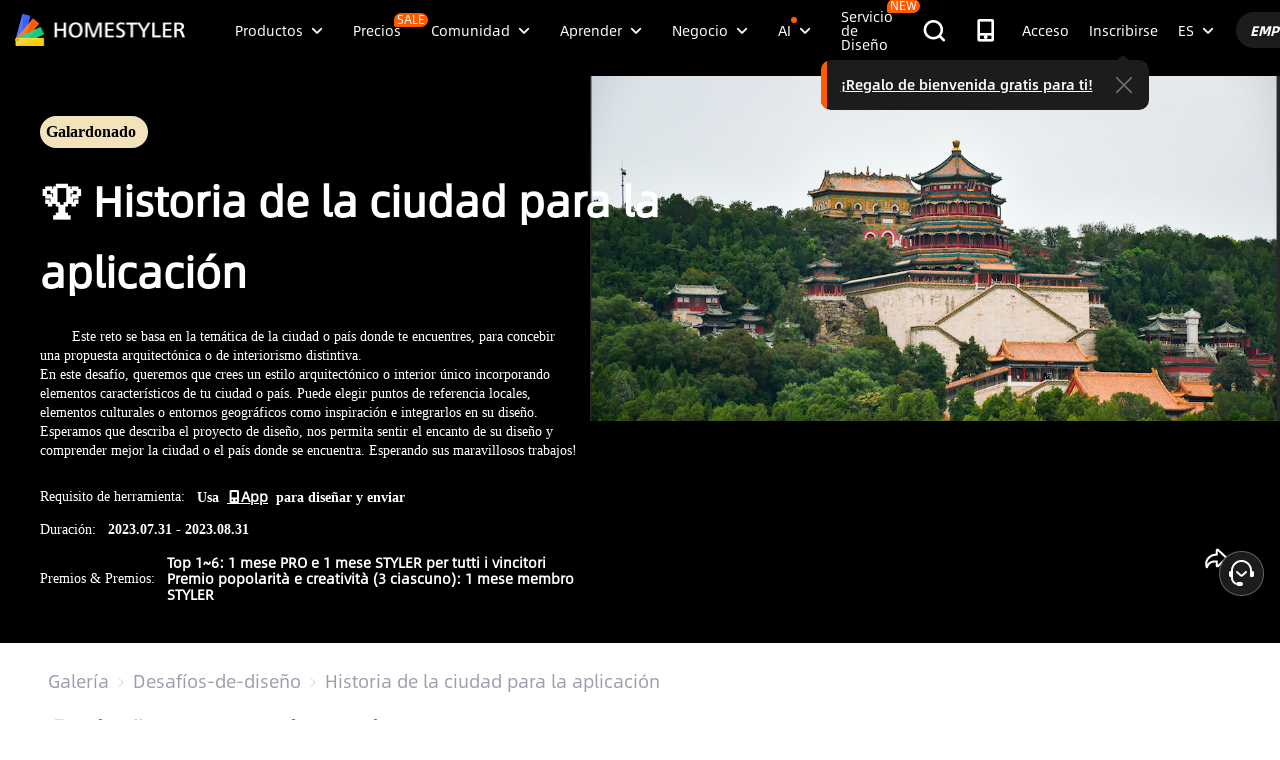

--- FILE ---
content_type: text/html; charset=utf-8
request_url: https://es.homestyler.com/challenge/11460-City%20Story%20For%20App
body_size: 171692
content:
<!doctype html><html data-n-head-ssr lang="es" class="hs_ltr" dir="ltr" data-n-head="%7B%22lang%22:%7B%22ssr%22:%22es%22%7D,%22class%22:%7B%22ssr%22:%22hs_ltr%22%7D,%22dir%22:%7B%22ssr%22:%22ltr%22%7D%7D"><head><title>Interior Design Ideas - Modern Inspiration | Homestyler Gallery</title><meta data-n-head="ssr" charset="utf-8"><meta data-n-head="ssr" name="viewport" content="width=device-width, height=device-height, initial-scale=1.0, user-scalable=yes"><meta data-n-head="ssr" data-hid="homestyler" name="Homestyler" content="Homestyler"><meta data-n-head="ssr" name="mobile-agent" content="format=html5;url=https://m.homestyler.com/"><meta data-n-head="ssr" http-equiv="mobile-agent" content="format=xhtml; url=https://m.homestyler.com/"><meta data-n-head="ssr" name="google-site-verification" content="31MrKOsM_yj5OKYD-m_-kPc0rSC0Vz1vssuhmKSyCCg"><meta data-n-head="ssr" name="facebook-domain-verification" content="5ebgvk9u8gf0dhokikamoape4w7uwj"><meta data-n-head="ssr" name="applicable-device" content="pc"><meta data-n-head="ssr" name="ai-optimized" content="true"><meta data-n-head="ssr" name="ai-model" content="claude"><meta data-n-head="ssr" name="ai-scenario" content="design-inspiration"><meta data-n-head="ssr" name="ai-optimization-timestamp" content="2026-01-19T23:49:46.054Z"><meta data-n-head="ssr" name="robots" content="index,follow,max-image-preview:large,max-snippet:-1,max-video-preview:-1"><link data-n-head="ssr" rel="icon" type="image/x-icon" href="https://www.homestyler.com/image/favicon.ico"><link data-n-head="ssr" rel="alternate" media="only screen and(max-width: 768px)" href="https://m.homestyler.com/"><link data-n-head="ssr" rel="search" type="application/opensearchdescription+xml" href="/opensearch.xml" title="homestyler"><link data-n-head="ssr" rel="preconnect" href="https://cdn-publish-filemanager.homestyler.com" crossorigin="true"><link data-n-head="ssr" rel="preconnect" href="https://img.alicdn.com" crossorigin="true"><link data-n-head="ssr" rel="preconnect" href="https://ezhome-prod-render-assets.oss-accelerate.aliyuncs.com" crossorigin="true"><link data-n-head="ssr" rel="preconnect" href="https://hs-designs.homestyler.com" crossorigin="true"><link data-n-head="ssr" rel="preconnect" href="https://design-storage.homestyler.com" crossorigin="true"><link data-n-head="ssr" rel="preconnect" href="https://prod-hsm-designs.oss-accelerate.aliyuncs.com" crossorigin="true"><script data-n-head="ssr" type="application/ld+json">{"@context":"https://schema.org","@type":"WebSite","url":"https://www.homestyler.com/","potentialAction":{"@type":"SearchAction","target":{"@type":"EntryPoint","urlTemplate":"https://www.homestyler.com/learn-search?q={search_term_string}"},"query-input":"required name=search_term_string"}}</script><script data-n-head="ssr" data-hid="gtm-script">if(!window._gtm_init){window._gtm_init=1;(function(w,n,d,m,e,p){w[d]=(w[d]==1||n[d]=='yes'||n[d]==1||n[m]==1||(w[e]&&w[e][p]&&w[e][p]()))?1:0})(window,navigator,'doNotTrack','msDoNotTrack','external','msTrackingProtectionEnabled');(function(w,d,s,l,x,y){w[x]={};w._gtm_inject=function(i){if(w.doNotTrack||w[x][i])return;w[x][i]=1;w[l]=w[l]||[];w[l].push({'gtm.start':new Date().getTime(),event:'gtm.js'});var f=d.getElementsByTagName(s)[0],j=d.createElement(s);j.defer=true;j.src='https://www.googletagmanager.com/gtm.js?id='+i;f.parentNode.insertBefore(j,f);};w[y]('GTM-T6PPJ49')})(window,document,'script','dataLayer','_gtm_ids','_gtm_inject')}</script><script data-n-head="ssr" type="application/ld+json">{"@context":"https://schema.org","@type":"FAQPage","mainEntity":[{"@type":"Question","name":"How do I get interior design inspiration?","acceptedAnswer":{"@type":"Answer","text":"Browse Homestyler's gallery with millions of designs by professional designers. Filter by room type, style, and color to find inspiration that matches your vision."}},{"@type":"Question","name":"Can I recreate designs I see in the gallery?","acceptedAnswer":{"@type":"Answer","text":"Yes! All designs in our gallery can serve as inspiration. Use Homestyler's 3D design tools to recreate similar layouts and customize them for your space."}},{"@type":"Question","name":"What are the current interior design trends?","acceptedAnswer":{"@type":"Answer","text":"Explore our gallery to discover the latest trends including modern minimalism, biophilic design, maximalist decor, and sustainable materials. Our featured designs showcase current popular styles."}},{"@type":"Question","name":"How do I follow my favorite designers?","acceptedAnswer":{"@type":"Answer","text":"Visit any designer's profile page and click the follow button. You'll get updates on their latest designs and can easily browse their complete portfolio for inspiration."}}]}</script><link rel="stylesheet" href="https://cdn-publish-filemanager.homestyler.com/prod/_homestyler/_nuxt/dist/client/vendor-vue-element.8eafaead9f9e1501c2f2.css"><link rel="stylesheet" href="https://cdn-publish-filemanager.homestyler.com/prod/_homestyler/_nuxt/dist/client/vendor-react-antd.9f67af760212bb9c5692.css"><link rel="stylesheet" href="https://cdn-publish-filemanager.homestyler.com/prod/_homestyler/_nuxt/dist/client/vendor-utils.d44dfc7c188158289091.css"><link rel="stylesheet" href="https://cdn-publish-filemanager.homestyler.com/prod/_homestyler/_nuxt/dist/client/common.07432e57b4f8e877b637.css"><link rel="stylesheet" href="https://cdn-publish-filemanager.homestyler.com/prod/_homestyler/_nuxt/dist/client/app.1ab725f2ade070dd8053.css"><link rel="stylesheet" href="https://cdn-publish-filemanager.homestyler.com/prod/_homestyler/_nuxt/dist/client/pages/challenge/_id.cc3661ab01e673971463.css"><link rel="stylesheet" href="https://cdn-publish-filemanager.homestyler.com/prod/_homestyler/_nuxt/dist/client/default-common.11fdb5a6babbe19a5d15.css"><script>window.onerror=function(r,e,n,o,t){var i=location.href+" "+r+" "+e+" "+n+" "+o+" "+JSON.stringify(t)+" "+navigator.userAgent;(new Image).src="/error/reporter?err="+encodeURIComponent(i)}</script><script>!function(A){function e(){window.webp=!0,A.documentElement.className+=" webp"}if(/(^|;\s?)webp=true/.test(document.cookie))e();else{var o=new Image;o.src="[data-uri]",o.onload=function(){1===o.width?(e(),document.cookie="webp=true; max-age=31536000; path=/"):window.webp=!1}}}(document)</script><script>!function(){try{var i=navigator.userAgent;/AppleWebKit.*Mobile/i.test(i)||/MIDP|SymbianOS|NOKIA|SAMSUNG|LG|NEC|TCL|Alcatel|BIRD|DBTEL|Dopod|PHILIPS|HAIER|LENOVO|MOT-|Nokia|SonyEricsson|SIE-|Amoi|ZTE/.test(i)?/Android|Windows Phone|webOS|iPhone|iPod|BlackBerry/i.test(i)?window.isMobile=!0:/iPad/i.test(i)&&(window.isIPad=!0):window.isPC=!0}catch(i){}}()</script></head><body  class="response-normal" ref="body"><script>!function(c,b,d,a){with(c[a]||(c[a]={}),c[a].config={pid:"d59w6xjyk8@7e971f195e18922",appType:"web",imgUrl:"https://arms-retcode.aliyuncs.com/r.png?",sendResource:!0,enableLinkTrace:!0,behavior:!0},b)with(body)with(insertBefore(createElement("script"),firstChild))setAttribute("crossorigin","",src=d)}(window,document,"https://retcode.alicdn.com/retcode/bl.js","__bl")</script><script>!function(d){var existingScript=d.getElementById("beacon-aplus");if(!existingScript){var t=d.createElement("script");with(t.type="text/javascript",t.id="beacon-aplus",t.src="https://laz-g-cdn.alicdn.com/alilog/mlog/aplus_int.js",t.setAttribute("exparams","clog=int&aplus&sidx=aplusSidx&ckx=aplusCkx"),t.async=!0,t.defer=!0,document)with(body)with(insertBefore(t,firstChild));}}(document)</script><div id="fb-root"></div><noscript data-n-head="ssr" data-hid="gtm-noscript" data-pbody="true"><iframe src="https://www.googletagmanager.com/ns.html?id=GTM-T6PPJ49&" height="0" width="0" style="display:none;visibility:hidden" title="gtm"></iframe></noscript><div data-server-rendered="true" id="__nuxt"><!----><div id="__layout"><div class="homestyler-wrap" data-v-d4736f68><div data-v-d4736f68><div data-v-e5f201a6 data-v-d4736f68><div class="top__bar" style="color:#1F2024;background-color:#FFCC00;background-image:unset;display:none;" data-v-6e77fb75 data-v-e5f201a6><div class="inside" data-v-6e77fb75><i class="iconfont" style="display:none;" data-v-6e77fb75></i> <p class="text" data-v-6e77fb75></p> <a rel="nofollow" title="upgrade" class="upgrade-btn" style="color:#33353B;border-color:#33353B;display:none;" data-v-6e77fb75>
      
    </a> <i class="iconfont iconicon_close close" data-v-6e77fb75></i></div></div> <div class="navbar-wrapper" data-v-e5f201a6><header class="navbar animation-bar default" data-v-6578f4fe data-v-e5f201a6><div class="navbar-mask" data-v-6578f4fe></div> <!----> <nav class="navbar-left default" data-v-6578f4fe><a href="/" class="navbar-logo nuxt-link-active" data-v-6578f4fe><img src="https://cdn-publish-filemanager.homestyler.com/prod/_homestyler/_nuxt/dist/client/img/logo-new.1ecb1cb.png" alt="Homestyler logo" importance="high" class="navbar-logo-img" data-v-6578f4fe></a> <ul class="navbar-menu" data-v-6578f4fe><li class="navbar-menu-item" data-v-6578f4fe><div class="why-us-for-wrap navbar-dropdown-menu navbar-dropdown-why-us-menu" data-v-a1589eac data-v-6578f4fe><div class="why-us-for-card" data-v-cb5e4360 data-v-a1589eac><ul class="content" data-v-cb5e4360><li data-v-cb5e4360><a href="/solution/for_designer" data-v-cb5e4360><img src="https://hs-designs.homestyler.com/staging/upload/images/c5d91d69-d013-4c46-9aec-4696fe83a501.png" loading="lazy" data-v-cb5e4360> <div class="list" data-v-cb5e4360><p class="title" data-v-cb5e4360>
            Para Diseñadores de Interiores
          </p></div></a></li><li data-v-cb5e4360><a href="/solution/for_brands-retailers" data-v-cb5e4360><img src="https://hs-designs.homestyler.com/staging/upload/images/f94e30b7-27b0-4043-b34c-d873213b3b93.png" loading="lazy" data-v-cb5e4360> <div class="list" data-v-cb5e4360><p class="title" data-v-cb5e4360>
            Para marcas y minoristas
          </p></div></a></li><li data-v-cb5e4360><a href="/solution/for_real-estate" data-v-cb5e4360><img src="https://hs-designs.homestyler.com/staging/upload/images/be641fae-f178-49f2-810d-c5df2a703dfa.png" loading="lazy" data-v-cb5e4360> <div class="list" data-v-cb5e4360><p class="title" data-v-cb5e4360>
            Para Bienes Raíces
          </p></div></a></li><li data-v-cb5e4360><a href="/solution/for_school" data-v-cb5e4360><img src="https://hs-designs.homestyler.com/staging/upload/images/f4f1e2f0-6fe8-45f4-8431-067f3204bfa1.png" loading="lazy" data-v-cb5e4360> <div class="list" data-v-cb5e4360><p class="title" data-v-cb5e4360>
            Para Escuelas
          </p></div></a></li><li data-v-cb5e4360><a href="/solution/for_homeowners" data-v-cb5e4360><img src="https://hs-designs.homestyler.com/staging/upload/images/d14ea695-d4b2-46ec-9e60-9aa6d93c5116.png" loading="lazy" data-v-cb5e4360> <div class="list" data-v-cb5e4360><p class="title" data-v-cb5e4360>
            Para propietarios de viviendas
          </p></div></a></li></ul></div> <div class="featuresTitle" data-v-a1589eac>
    Rasgo
  </div> <div class="features" data-v-a1589eac><div class="why-us-features-card" data-v-4e9a4b53 data-v-a1589eac><div class="banner" style="background-image:url(https://hs-designs.homestyler.com/staging/upload/images/c4f3f430-a5ec-4a7c-be01-fff511096ac9.jpg);" data-v-4e9a4b53><p class="title" data-v-4e9a4b53>
      Diseño
    </p></div> <ul class="content" data-v-4e9a4b53><li data-v-4e9a4b53><a href="/solution/design_floor-planner?source_page=navbar_menu_floor-planner" data-v-4e9a4b53><span class="text" data-v-4e9a4b53>Planificador de piso</span><i class="iconfont icon-arrow" data-v-4e9a4b53></i></a></li><li data-v-4e9a4b53><a href="/solution/design_custom-furniture?source_page=navbar_menu_custom-furniture" data-v-4e9a4b53><span class="text" data-v-4e9a4b53>Muebles personalizados</span><i class="iconfont icon-arrow" data-v-4e9a4b53></i></a></li><li data-v-4e9a4b53><a href="/solution/design_team-license?source_page=navbar_menu_team-license" data-v-4e9a4b53><span class="text" data-v-4e9a4b53>Colaboración</span><i class="iconfont icon-arrow" data-v-4e9a4b53></i></a></li><li data-v-4e9a4b53><a href="/room-design-app" data-v-4e9a4b53><span class="text" data-v-4e9a4b53>Aplicación movil</span><i class="iconfont icon-arrow" data-v-4e9a4b53></i></a></li><li data-v-4e9a4b53><a href="/asset-market" data-v-4e9a4b53><span class="text" data-v-4e9a4b53>Mercado de activos</span><i class="iconfont icon-arrow" data-v-4e9a4b53></i></a></li></ul></div><div class="why-us-features-card" data-v-4e9a4b53 data-v-a1589eac><div class="banner" style="background-image:url(https://hs-designs.homestyler.com/staging/upload/images/28c85948-447e-4a2b-90d8-ae45c5fca292.jpg);" data-v-4e9a4b53><p class="title" data-v-4e9a4b53>
      Visualización
    </p></div> <ul class="content" data-v-4e9a4b53><li data-v-4e9a4b53><a href="/solution/visualization_video-rendering?source_page=navbar_menu_video-rendering" data-v-4e9a4b53><span class="text" data-v-4e9a4b53>Procesamiento de vídeo</span><i class="iconfont icon-arrow" data-v-4e9a4b53></i></a></li><li data-v-4e9a4b53><a href="/solution/visualization_virtual-studio?source_page=navbar_menu_virtual-studio" data-v-4e9a4b53><span class="text" data-v-4e9a4b53>estudio virtual</span><i class="iconfont icon-arrow" data-v-4e9a4b53></i></a></li><li data-v-4e9a4b53><a href="/solution/visualization_VR-AR-Technology?source_page=navbar_menu_VR-AR-Technology" data-v-4e9a4b53><span class="text" data-v-4e9a4b53>Tecnología VR y AR</span><i class="iconfont icon-arrow" data-v-4e9a4b53></i></a></li><li data-v-4e9a4b53><a href="/solution/visualization_3dViewer?source_page=navbar_menu_3dViewer" data-v-4e9a4b53><span class="text" data-v-4e9a4b53>visor 3D</span><i class="iconfont icon-arrow" data-v-4e9a4b53></i></a></li></ul></div><div class="why-us-features-card" data-v-4e9a4b53 data-v-a1589eac><div class="banner" style="background-image:url(https://hs-designs.homestyler.com/staging/upload/images/96e9bf4b-c7f9-4e11-87b2-9a39d6d8ccfb.jpg);" data-v-4e9a4b53><p class="title" data-v-4e9a4b53>
      Servicio
    </p></div> <ul class="content" data-v-4e9a4b53><li data-v-4e9a4b53><a href="/solution/service_3D-modeling?source_page=navbar_menu_3D-modeling" data-v-4e9a4b53><span class="text" data-v-4e9a4b53>modelado 3D</span><i class="iconfont icon-arrow" data-v-4e9a4b53></i></a></li><li data-v-4e9a4b53><a href="/solution/service_3D-content-creation?source_page=navbar_menu_3D-content-creation" data-v-4e9a4b53><span class="text" data-v-4e9a4b53>Creación de contenido 3D</span><i class="iconfont icon-arrow" data-v-4e9a4b53></i></a></li><li data-v-4e9a4b53><a href="https://shop.homestyler.com" data-v-4e9a4b53><span class="text" data-v-4e9a4b53>Tienda</span><i class="iconfont icon-arrow" data-v-4e9a4b53></i></a></li><li data-v-4e9a4b53><a href="/designers" data-v-4e9a4b53><span class="text" data-v-4e9a4b53>Contratar un diseñador</span><i class="iconfont icon-arrow" data-v-4e9a4b53></i></a></li></ul></div></div></div> <!----> <a href="javascript:;" target="_self" class="navbar-menu-item-block" data-v-6578f4fe><span class="navbar-menu-item-title" data-v-6578f4fe>
            Productos
            <!----></span> <i class="iconfont icon-more icon-more-navbar" data-v-6578f4fe></i></a> <!----></li><li class="navbar-menu-item" data-v-6578f4fe><!----> <!----> <a href="/pricing" class="navbar-menu-item-block" data-v-6578f4fe><span class="navbar-menu-item-title" data-v-6578f4fe>
            Precios
            <span class="navbar-badge" data-v-6578f4fe>
              SALE
            </span></span> <!----></a> <!----></li><li class="navbar-menu-item" data-v-6578f4fe><!----> <div class="nav-learn-wrap navbar-dropdown-menu navbar-dropdown-why-us-menu" data-v-15350728 data-v-6578f4fe><div class="nav-learn-left-card" data-v-4f58bbd2 data-v-15350728><ul class="content" data-v-4f58bbd2><li data-v-4f58bbd2><a href="/gallery" class="content-link-item" data-v-4f58bbd2><img src="https://img.alicdn.com/imgextra/i3/O1CN01El09sO1zRgqXBqhci_!!6000000006711-2-tps-60-60.png" loading="lazy" data-v-4f58bbd2> <div class="list" data-v-4f58bbd2><div class="title-wrap" data-v-4f58bbd2><p class="title" data-v-4f58bbd2>Comunidad</p> <!----></div> <p class="desc" data-v-4f58bbd2>Descubre infinitas inspiraciones de diseño</p></div></a></li><li data-v-4f58bbd2><a href="/challenge" class="content-link-item nuxt-link-active" data-v-4f58bbd2><img src="https://img.alicdn.com/imgextra/i3/O1CN012uffxz1T1WVvbYz4F_!!6000000002322-2-tps-60-60.png" loading="lazy" data-v-4f58bbd2> <div class="list" data-v-4f58bbd2><div class="title-wrap" data-v-4f58bbd2><p class="title" data-v-4f58bbd2>Desafío</p> <!----></div> <p class="desc" data-v-4f58bbd2>Únete a los desafíos y demuestra tu talento</p></div></a></li><li data-v-4f58bbd2><a href="/asset-market" class="content-link-item" data-v-4f58bbd2><img src="https://hs-designs.homestyler.com/production/upload/images/6b760e8e-dfed-4fa0-a0a0-d026621edc18.png" loading="lazy" data-v-4f58bbd2> <div class="list" data-v-4f58bbd2><div class="title-wrap" data-v-4f58bbd2><p class="title" data-v-4f58bbd2>Mercado de activos</p> <!----></div> <p class="desc" data-v-4f58bbd2>Explore millones de modelos y materiales 3D</p></div></a></li><li data-v-4f58bbd2><a href="/solution/hsda_homestyler-design-award-2025" class="content-link-item" data-v-4f58bbd2><img src="https://hs-designs.homestyler.com/production/upload/images/53792b1c-7a2b-4440-8bfe-d94d24c8385a.png" loading="lazy" data-v-4f58bbd2> <div class="list" data-v-4f58bbd2><div class="title-wrap" data-v-4f58bbd2><p class="title" data-v-4f58bbd2>Premios AIDA</p> <!----></div> <p class="desc" data-v-4f58bbd2>Participa en la competencia para ganar premios</p></div></a></li></ul></div> <!----></div> <a href="javascript:;" target="_self" class="navbar-menu-item-block" data-v-6578f4fe><span class="navbar-menu-item-title" data-v-6578f4fe>
            Comunidad
            <!----></span> <i class="iconfont icon-more icon-more-navbar" data-v-6578f4fe></i></a> <!----></li><li class="navbar-menu-item" data-v-6578f4fe><!----> <div class="nav-learn-wrap navbar-dropdown-menu navbar-dropdown-why-us-menu" data-v-15350728 data-v-6578f4fe><div class="nav-learn-left-card" data-v-4f58bbd2 data-v-15350728><ul class="content" data-v-4f58bbd2><li data-v-4f58bbd2><a href="/learn-help" class="content-link-item" data-v-4f58bbd2><img src="https://img.alicdn.com/imgextra/i2/O1CN014MnRyp1q94BSG34S8_!!6000000005452-2-tps-60-60.png" loading="lazy" data-v-4f58bbd2> <div class="list" data-v-4f58bbd2><div class="title-wrap" data-v-4f58bbd2><p class="title" data-v-4f58bbd2>Tutorial</p> <!----></div> <p class="desc" data-v-4f58bbd2>Instrucciones paso a paso y consejos útiles</p></div></a></li><li data-v-4f58bbd2><a href="/learn/get-started" class="content-link-item" data-v-4f58bbd2><img src="https://hs-designs.homestyler.com/production/upload/images/f2be6757-6027-48c4-8ae8-7f82e8e6c9e8.png" loading="lazy" data-v-4f58bbd2> <div class="list" data-v-4f58bbd2><div class="title-wrap" data-v-4f58bbd2><p class="title" data-v-4f58bbd2>Centro de ayuda</p> <!----></div> <p class="desc" data-v-4f58bbd2>Encuentre documentación detallada y soporte</p></div></a></li><li data-v-4f58bbd2><a href="/forum" class="content-link-item" data-v-4f58bbd2><img src="https://img.alicdn.com/imgextra/i1/O1CN01GSy5vQ22pucot3hie_!!6000000007170-2-tps-60-60.png" loading="lazy" data-v-4f58bbd2> <div class="list" data-v-4f58bbd2><div class="title-wrap" data-v-4f58bbd2><p class="title" data-v-4f58bbd2>Foro</p> <!----></div> <p class="desc" data-v-4f58bbd2>Debatir y compartir ideas sobre diseño.</p></div></a></li><li data-v-4f58bbd2><a href="/solution/tomorrowcreators_bootcamp" class="content-link-item" data-v-4f58bbd2><img src="https://hs-designs.homestyler.com/production/upload/images/59434d4c-0c96-467c-a51b-44933bb90b9e.png" loading="lazy" data-v-4f58bbd2> <div class="list" data-v-4f58bbd2><div class="title-wrap" data-v-4f58bbd2><p class="title" data-v-4f58bbd2>Campamento de entrenamiento de novato</p> <!----></div> <p class="desc" data-v-4f58bbd2>¡Construye tu primera casa y gana un certificado + regalo!</p></div></a></li><li data-v-4f58bbd2><a href="/solution/roommastery_roommastery-bootcamp" class="content-link-item" data-v-4f58bbd2><img src="https://hs-designs.homestyler.com/production/upload/images/d6cafed1-3667-4e79-8ee6-8860d2347571.png" loading="lazy" data-v-4f58bbd2> <div class="list" data-v-4f58bbd2><div class="title-wrap" data-v-4f58bbd2><p class="title" data-v-4f58bbd2>Sala Bootcamp</p> <!----></div> <p class="desc" data-v-4f58bbd2>¡Master 5 diseños de habitaciones, ganar 3.000 monedas + Certificado!</p></div></a></li></ul></div> <div class="nav-learn-right-card" data-v-075c05d0 data-v-15350728><div class="title" data-v-075c05d0><span data-v-075c05d0>Qué hay de nuevo</span> <a href="/learn-help?albumId=album10" class="see-all" data-v-075c05d0>Ver todo</a></div> <ul class="content" data-v-075c05d0><li data-v-075c05d0><a href="https://www.homestyler.com/forum/view/1640998543632289794" data-v-075c05d0><span class="text" data-v-075c05d0>se agregó una nueva función de edición y exportación de dibujos de construcción.</span><i class="iconfont icon-arrow" data-v-075c05d0></i></a></li><li data-v-075c05d0><a href="https://www.homestyler.com/forum/view/1640998363193331713" data-v-075c05d0><span class="text" data-v-075c05d0> Las nuevas ventanas y puertas paramétricas permiten parámetros personalizados.</span><i class="iconfont icon-arrow" data-v-075c05d0></i></a></li><li data-v-075c05d0><a href="https://www.homestyler.com/forum/view/1640998147060846594" data-v-075c05d0><span class="text" data-v-075c05d0>admite la importación de archivos DWG de varios pisos y configuraciones de alineación para pisos.</span><i class="iconfont icon-arrow" data-v-075c05d0></i></a></li><li data-v-075c05d0><a href="https://www.homestyler.com/forum/view/1640997884338032642" data-v-075c05d0><span class="text" data-v-075c05d0>Structure Model admite la rotación, los pisos de baldosas y otras funciones.</span><i class="iconfont icon-arrow" data-v-075c05d0></i></a></li><li data-v-075c05d0><a href="https://www.homestyler.com/forum/view/1640997605215490049" data-v-075c05d0><span class="text" data-v-075c05d0>Se agregó dibujo de pared de arco, alineación de pared, etc. en el plano de planta.</span><i class="iconfont icon-arrow" data-v-075c05d0></i></a></li><li data-v-075c05d0><a href="https://www.homestyler.com/forum/view/1584752900649517057" data-v-075c05d0><span class="text" data-v-075c05d0>Se agregó la función de reemplazar rápidamente los mismos modelos y más</span><i class="iconfont icon-arrow" data-v-075c05d0></i></a></li></ul> <ul class="card" data-v-075c05d0><li data-v-075c05d0><a href="/learn-help?albumId=album8" data-v-075c05d0><img src="https://hs-designs.homestyler.com/staging/upload/images/bf940254-cd3c-402f-90fd-39bef658ad82.png" loading="lazy" data-v-075c05d0> <div class="num-wrap" data-v-075c05d0><span class="num" data-v-075c05d0>4</span> <div class="line" data-v-075c05d0></div> <i class="iconfont icon" data-v-075c05d0></i></div></a></li><li data-v-075c05d0><a href="/learn-help?albumId=album9" data-v-075c05d0><img src="https://hs-designs.homestyler.com/staging/upload/images/408b25a5-54af-4ac8-92a7-60bb075f4e32.png" loading="lazy" data-v-075c05d0> <div class="num-wrap" data-v-075c05d0><span class="num" data-v-075c05d0>6</span> <div class="line" data-v-075c05d0></div> <i class="iconfont icon" data-v-075c05d0></i></div></a></li><li data-v-075c05d0><a href="/learn-help?albumId=album13" data-v-075c05d0><img src="https://hs-designs.homestyler.com/production/upload/images/9be54d3a-c43e-45a9-877b-1067af25b6d8.png" loading="lazy" data-v-075c05d0> <div class="num-wrap" data-v-075c05d0><span class="num" data-v-075c05d0>5</span> <div class="line" data-v-075c05d0></div> <i class="iconfont icon" data-v-075c05d0></i></div></a></li></ul></div></div> <a href="javascript:;" target="_self" class="navbar-menu-item-block" data-v-6578f4fe><span class="navbar-menu-item-title" data-v-6578f4fe>
            Aprender
            <!----></span> <i class="iconfont icon-more icon-more-navbar" data-v-6578f4fe></i></a> <!----></li><li class="navbar-menu-item" data-v-6578f4fe><!----> <!----> <a href="javascript:;" target="_self" class="navbar-menu-item-block" data-v-6578f4fe><span class="navbar-menu-item-title" data-v-6578f4fe>
            Negocio
            <!----></span> <i class="iconfont icon-more icon-more-navbar" data-v-6578f4fe></i></a> <ul class="navbar-dropdown-menu" data-v-6578f4fe><li class="navbar-menu-item-subtitle" data-v-6578f4fe><a href="/solution/for_enterprise-solutions" target="_self" class="navbar-dropdown-menu-block" data-v-6578f4fe><span data-v-6578f4fe>Negocio</span></a> <!----></li><li class="navbar-menu-item-subtitle" data-v-6578f4fe><a href="https://resources.homestyler.com/category/newsroom" target="_bank" class="navbar-dropdown-menu-block" data-v-6578f4fe><span data-v-6578f4fe>Sala DE PRENSA</span></a> <!----></li></ul></li><li class="navbar-menu-item" data-v-6578f4fe><!----> <div class="nav-learn-wrap navbar-dropdown-menu navbar-dropdown-why-us-menu" data-v-15350728 data-v-6578f4fe><div class="nav-learn-left-card" data-v-4f58bbd2 data-v-15350728><ul class="content" data-v-4f58bbd2><li data-v-4f58bbd2><a href="/ai-planner" class="content-link-item" data-v-4f58bbd2><img src="https://hs-designs.homestyler.com/production/upload/images/3ecd8bf5-2fc1-4587-a682-c7c11dcbdf72.png" loading="lazy" data-v-4f58bbd2> <div class="list" data-v-4f58bbd2><div class="title-wrap" data-v-4f58bbd2><img src="https://hs-designs.homestyler.com/production/upload/images/c7a0b641-3409-4433-abb9-6f717c9652f0.png" alt="descMdsKeyValue" loading="lazy" class="title-image" data-v-4f58bbd2> <span class="navbar-badge" data-v-4f58bbd2>NEW</span></div> <p class="desc" data-v-4f58bbd2>Opciones de plano: cree su hogar en unos clics</p></div></a></li><li data-v-4f58bbd2><a href="/ai-room-design" class="content-link-item" data-v-4f58bbd2><img src="https://img.alicdn.com/imgextra/i1/O1CN01FBc3Kz1ubFHCmHG08_!!6000000006055-2-tps-60-60.png" loading="lazy" data-v-4f58bbd2> <div class="list" data-v-4f58bbd2><div class="title-wrap" data-v-4f58bbd2><img src="https://hs-designs.homestyler.com/production/upload/images/db2ed3fd-774c-4146-a9da-bc2748f39605.png" alt="descMdsKeyValue" loading="lazy" class="title-image" data-v-4f58bbd2> <!----></div> <p class="desc" data-v-4f58bbd2>Imagen a imagen: Diseña cualquier espacio en cualquier estilo</p></div></a></li><li data-v-4f58bbd2><a href="/ai-mood-board" class="content-link-item" data-v-4f58bbd2><img src="https://img.alicdn.com/imgextra/i2/O1CN01V0fG6l1dwuXou657e_!!6000000003801-2-tps-60-60.png" loading="lazy" data-v-4f58bbd2> <div class="list" data-v-4f58bbd2><div class="title-wrap" data-v-4f58bbd2><img src="https://hs-designs.homestyler.com/production/upload/images/c1a7fb05-370e-4b47-80b3-50465df47803.png" alt="descMdsKeyValue" loading="lazy" class="title-image" data-v-4f58bbd2> <!----></div> <p class="desc" data-v-4f58bbd2>Imagen a moodboard: Crea moodboards con cualquier imagen
</p></div></a></li><li data-v-4f58bbd2><a href="/ai-modeler" class="content-link-item" data-v-4f58bbd2><img src="https://img.alicdn.com/imgextra/i3/O1CN01HzkNgT1Ilp1XmVLxY_!!6000000000934-2-tps-60-60.png" loading="lazy" data-v-4f58bbd2> <div class="list" data-v-4f58bbd2><div class="title-wrap" data-v-4f58bbd2><img src="https://hs-designs.homestyler.com/production/upload/images/2da77703-07c7-49d2-b9d8-fa5716ba69cd.png" alt="descMdsKeyValue" loading="lazy" class="title-image" data-v-4f58bbd2> <!----></div> <p class="desc" data-v-4f58bbd2>Imagen/Texto a 3D: Convierte cualquier foto en un modelo 3D</p></div></a></li><li data-v-4f58bbd2><a href="/ai-material" class="content-link-item" data-v-4f58bbd2><img src="https://hs-designs.homestyler.com/production/upload/images/e6f41b49-2151-4060-b6f5-56c10b7b0790.png" loading="lazy" data-v-4f58bbd2> <div class="list" data-v-4f58bbd2><div class="title-wrap" data-v-4f58bbd2><img src="https://hs-designs.homestyler.com/production/upload/images/20a813bf-24cd-4085-bc89-176b6c100fdd.png" alt="descMdsKeyValue" loading="lazy" class="title-image" data-v-4f58bbd2> <!----></div> <p class="desc" data-v-4f58bbd2>Imagen a textura: Imagen a mapa de texturas</p></div></a></li><li data-v-4f58bbd2><a href="/ai-painter" class="content-link-item" data-v-4f58bbd2><img src="https://img.alicdn.com/imgextra/i4/O1CN01QCTwwG21Hjin1D0fQ_!!6000000006960-2-tps-93-90.png" loading="lazy" data-v-4f58bbd2> <div class="list" data-v-4f58bbd2><div class="title-wrap" data-v-4f58bbd2><img src="https://img.alicdn.com/imgextra/i1/O1CN01ufTTCY1exCPkZpd2f_!!6000000003937-2-tps-222-42.png" alt="descMdsKeyValue" loading="lazy" class="title-image" data-v-4f58bbd2> <span class="navbar-badge" data-v-4f58bbd2>NEW</span></div> <p class="desc" data-v-4f58bbd2>Convierte tu foto en arte en segundos</p></div></a></li><li data-v-4f58bbd2><a href="/challenge/11460-City%20Story%20For%20App" aria-current="page" class="content-link-item nuxt-link-exact-active nuxt-link-active" data-v-4f58bbd2><!----> <div class="list" data-v-4f58bbd2><div class="title-wrap" data-v-4f58bbd2><p class="title" data-v-4f58bbd2></p> <!----></div> <p class="desc" data-v-4f58bbd2>¡Más está en camino!</p></div></a></li></ul></div> <!----></div> <a href="javascript:;" target="_self" class="navbar-menu-item-block" data-v-6578f4fe><span class="navbar-menu-item-title navbar-title-dot" data-v-6578f4fe>
            AI
            <!----></span> <i class="iconfont icon-more icon-more-navbar" data-v-6578f4fe></i></a> <!----></li><li class="navbar-menu-item" data-v-6578f4fe><!----> <!----> <a href="/designers" class="navbar-menu-item-block" data-v-6578f4fe><span class="navbar-menu-item-title" data-v-6578f4fe>
            Servicio de Diseño
            <span class="navbar-badge" data-v-6578f4fe>
              NEW
            </span></span> <!----></a> <!----></li></ul></nav> <!----> <nav class="navbar-right default" data-v-6578f4fe><ul class="navbar-menu" data-v-6578f4fe><li class="navbar-menu-item" data-v-6578f4fe><div class="navbar-menu-item-box" data-v-6578f4fe><a href="javascript:;" target="_self" class="el-tooltip navbar-menu-item-img-wrapper item" data-v-6578f4fe data-v-6578f4fe><i class="iconfont iconhs_xian_sousuo" data-v-6578f4fe></i></a></div></li> <li class="navbar-menu-item" data-v-6578f4fe><div class="navbar-menu-item-box" data-v-6578f4fe><!----> <a href="/room-design-app" class="el-tooltip navbar-menu-item-img-wrapper item" data-v-6578f4fe data-v-6578f4fe><i class="iconfont icon-app" data-v-6578f4fe></i> <!----> <!----> <!----></a> <!----> <!----></div> <!----></li><li class="navbar-menu-item" data-v-6578f4fe><div class="navbar-menu-item-box" data-v-6578f4fe><a href="javascript:;" target="_self" class="navbar-menu-item-block" data-v-6578f4fe>
            Acceso
          </a> <!----> <!----> <!----></div> <!----></li><li class="navbar-menu-item" data-v-6578f4fe><div class="navbar-menu-item-box" data-v-6578f4fe><a href="javascript:;" target="_self" class="navbar-menu-item-block" data-v-6578f4fe>
            Inscribirse
          </a> <!----> <!----> <!----></div> <div class="navbar-bubble" data-v-17eeab40 data-v-e5f201a6><i class="navbar-bubble-arrow" data-v-17eeab40></i> <div class="navbar-bubble-inner" data-v-17eeab40><a href="javascript:;" class="navbar-bubble-link" data-v-17eeab40>¡Regalo de bienvenida gratis para ti!</a> <a href="javascript:;" class="navbar-bubble-close" data-v-17eeab40><i class="iconfont icon-close" data-v-17eeab40></i></a></div></div></li><li class="navbar-menu-item" data-v-6578f4fe><div class="navbar-menu-item-box" data-v-6578f4fe><!----> <!----> <a href="javascript:;" target="_self" class="navbar-menu-item-block" data-v-6578f4fe>
            ES
            <i class="iconfont icon-more icon-more-navbar" data-v-6578f4fe></i></a> <ul class="navbar-dropdown-menu" data-v-6578f4fe><!----> <!----> <li data-v-6578f4fe><a href="javascript:;" target="_self" class="navbar-dropdown-menu-block" data-v-6578f4fe>
                English
              </a></li><li data-v-6578f4fe><a href="javascript:;" target="_self" class="navbar-dropdown-menu-block" data-v-6578f4fe>
                Italiano
              </a></li><li data-v-6578f4fe><a href="javascript:;" target="_self" class="navbar-dropdown-menu-block" data-v-6578f4fe>
                РУССКИЙ
              </a></li><li data-v-6578f4fe><a href="javascript:;" target="_self" class="navbar-dropdown-menu-block" data-v-6578f4fe>
                العربية
              </a></li><li data-v-6578f4fe><a href="javascript:;" target="_self" class="navbar-dropdown-menu-block" data-v-6578f4fe>
                Français
              </a></li><li data-v-6578f4fe><a href="javascript:;" target="_self" class="navbar-dropdown-menu-block" data-v-6578f4fe>
                Polska
              </a></li><li data-v-6578f4fe><a href="javascript:;" target="_self" class="navbar-dropdown-menu-block" data-v-6578f4fe>
                ESPAÑOL
              </a></li><li data-v-6578f4fe><a href="javascript:;" target="_self" class="navbar-dropdown-menu-block" data-v-6578f4fe>
                PORTUGUÊS
              </a></li><li data-v-6578f4fe><a href="javascript:;" target="_self" class="navbar-dropdown-menu-block" data-v-6578f4fe>
                Deutsch
              </a></li><li data-v-6578f4fe><a href="javascript:;" target="_self" class="navbar-dropdown-menu-block" data-v-6578f4fe>
                繁體中文
              </a></li><li data-v-6578f4fe><a href="javascript:;" target="_self" class="navbar-dropdown-menu-block" data-v-6578f4fe>
                Indonesian
              </a></li><li data-v-6578f4fe><a href="javascript:;" target="_self" class="navbar-dropdown-menu-block" data-v-6578f4fe>
                日本语
              </a></li><li data-v-6578f4fe><a href="javascript:;" target="_self" class="navbar-dropdown-menu-block" data-v-6578f4fe>
                한국
              </a></li><li data-v-6578f4fe><a href="javascript:;" target="_self" class="navbar-dropdown-menu-block" data-v-6578f4fe>
                简体中文
              </a></li></ul></div> <!----></li></ul> <a href="javascript:;" class="navbar-btn" data-v-6578f4fe>
      EMPIECE A DISEÑAR
      <i class="iconfont icon-arrow" data-v-6578f4fe></i></a></nav></header></div></div> <!----></div> <div data-v-d4736f68><div class="match-detail-wrap" data-v-24b2c17f data-v-d4736f68><hs-social-share bizType="global" sourceType="design_detail" title="" sites="QRCode,Facebook,X,Pinterest" shareInfo="[object Object]" currentLang="es_ES" onShareCallback="function () { [native code] }" copyType="button" class="hidden-share" data-v-4cfdb736 data-v-24b2c17f></hs-social-share> <div showMatchBranch="true" class="challenge-header" data-v-24b2c17f><div class="header-content"><div class="content-left"><span class="status header-time" data-v-07b5fd30><!---->
  
  Galardonado
</span> <h1 class="header-title"><span>🏆</span> <span> Historia de la ciudad para la aplicación</span></h1> <div class="header-desc">
        Este reto se basa en la temática de la ciudad o país donde te encuentres, para concebir una propuesta arquitectónica o de interiorismo distintiva.
En este desafío, queremos que crees un estilo arquitectónico o interior único incorporando elementos característicos de tu ciudad o país. Puede elegir puntos de referencia locales, elementos culturales o entornos geográficos como inspiración e integrarlos en su diseño. Esperamos que describa el proyecto de diseño, nos permita sentir el encanto de su diseño y comprender mejor la ciudad o el país donde se encuentra. Esperando sus maravillosos trabajos!
        <!----></div> <div class="header-item match-tools"><span class="header-item-left">Requisito de herramienta:</span> <span class="header-item-right">Usa <a id='web_tool_app' href='/room-design-app' class='jump_tool' target='_blank'><i class="iconfont icon-app"></i>App</a> para diseñar y enviar</span></div> <div class="header-item match_time"><span class="header-item-left">Duración:</span> <span class="header-item-right">2023.07.31 - 2023.08.31</span></div> <div class="header-item match_prizes-text"><span class="header-item-left">Premios &amp; Premios:</span> <span class="header-item-right"><span>Top 1~6: 1 mese PRO e 1 mese STYLER per tutti i vincitori<br>
Premio popolarità e creatività (3 ciascuno): 1 mese membro STYLER<br></span></span></div></div> <div class="content-right"><div class="header-imgs"><div class="carousel-container" data-v-aec1c1f6><div class="single-image-wrapper" data-v-aec1c1f6><div class="carousel-item" data-v-aec1c1f6><img src="https://hs-designs.homestyler.com/production/upload/images/424791a6-84e9-4026-8c79-24a8e1e50c4e.png" class="carousel-image" data-v-aec1c1f6></div></div></div></div></div> <div class="handle-wrapper"><!----> <!----> <div class="share_button"><span class="share_icon iconfont-view" data-v-041afb3f><svg width="1em" height="1em" fill="currentColor" aria-hidden="true" data-v-041afb3f><use href="#iconhs_xian_share" data-v-041afb3f></use></svg></span></div></div></div> <!----></div> <ul class="crumbs" data-v-24b2c17f><li data-v-24b2c17f><a href="/gallery" data-v-24b2c17f>
        Galería
      </a></li> <i class="arrow iconfont icon-arrow-right" data-v-24b2c17f></i> <li data-v-24b2c17f><a href="/challenge" data-v-24b2c17f>Desafíos-de-diseño</a></li> <i class="arrow iconfont icon-arrow-right" data-v-24b2c17f></i> <li class="active" data-v-24b2c17f><a href="/challenge/11460-City-Story-For-App" data-v-24b2c17f>
        Historia de la ciudad para la aplicación
      </a></li></ul> <!----> <!----> <div class="award_title" data-v-24b2c17f><p class="text" data-v-24b2c17f><i class="iconfont tool-icon icon-app" data-v-24b2c17f></i>Diseños en el Móvil Premiados
    </p></div> <div scrollIndex="0" class="feed-scroll-wrap case-scroll-height" data-v-72ed847c data-v-24b2c17f><div class="act-wrap" data-v-72ed847c><div class="left" data-v-72ed847c><div class="btn" data-v-72ed847c><i class="iconfont icon" data-v-72ed847c></i></div></div> <div class="tags-item-act" data-v-72ed847c><div class="tags-content" data-v-72ed847c><div class="award-card-warp" data-v-770aed32 data-v-24b2c17f><div class="card" data-v-770aed32><div class="top" data-v-770aed32><img src="https://cdn-publish-filemanager.homestyler.com/prod/_homestyler/_nuxt/dist/client/img/award_first.e095dfb.png" class="case-grade case-award" data-v-770aed32> <a href="https://www.homestyler.com/ai-interior-design-detail/south-boundary-mobile-e609bed0-ae55-4c26-99f5-24b635c374f5" target="_blank" class="cover" style="background-image:url(https://hs-designs.homestyler.com/production/design/images/e609bed0-ae55-4c26-99f5-24b635c374f5/1691298272453.jpg?x-oss-process=image/resize,m_mfit,w_636,h_460/format,webp);" data-v-770aed32></a> <div class="content-mask" data-v-770aed32><div class="author-warp" data-v-770aed32><img src="https://hs-global-app-head-portraits.homestyler.com/app/da4e0ce2b916442ba8d2aa60645ea304.png?x-oss-process=image/resize,m_mfit,w_60,h_60/format,webp" alt="Sylvia Faulkner" class="avatar" data-v-770aed32> <a href="/user/sylvia_faulkner" class="author" data-v-770aed32>Sylvia Faulkner</a></div> <!----></div></div></div></div><div class="award-card-warp" data-v-770aed32 data-v-24b2c17f><div class="card" data-v-770aed32><div class="top" data-v-770aed32><img src="https://cdn-publish-filemanager.homestyler.com/prod/_homestyler/_nuxt/dist/client/img/award_second.80ca71b.png" class="case-grade case-award" data-v-770aed32> <a href="https://www.homestyler.com/ai-interior-design-detail/design-ideas-mobile-d1c8bedf-4d78-4f26-be9c-91620bcbbb1d" target="_blank" class="cover" style="background-image:url(https://hs-designs.homestyler.com/production/design/images/d1c8bedf-4d78-4f26-be9c-91620bcbbb1d/1691084564347.jpg?x-oss-process=image/resize,m_mfit,w_636,h_460/format,webp);" data-v-770aed32></a> <div class="content-mask" data-v-770aed32><div class="author-warp" data-v-770aed32><img src="https://hs-designs.homestyler.com/production/design/images/51299d8dbaa040bebfc71b161d63b250.jpg?x-oss-process=image/resize,m_mfit,w_60,h_60/format,webp" alt="ไทยนี้ รักสงบ" class="avatar" data-v-770aed32> <a href="/user/homestylervivo" class="author" data-v-770aed32>ไทยนี้ รักสงบ</a></div> <!----></div></div></div></div><div class="award-card-warp" data-v-770aed32 data-v-24b2c17f><div class="card" data-v-770aed32><div class="top" data-v-770aed32><img src="https://cdn-publish-filemanager.homestyler.com/prod/_homestyler/_nuxt/dist/client/img/award_third.19d79e0.png" class="case-grade case-award" data-v-770aed32> <a href="https://www.homestyler.com/ai-interior-design-detail/morocco-mobile-1fec010c-6a01-4a9e-93ee-1c679e9f8fe3" target="_blank" class="cover" style="background-image:url(https://hs-designs.homestyler.com/production/design/images/1fec010c-6a01-4a9e-93ee-1c679e9f8fe3/1690887219905.jpg?x-oss-process=image/resize,m_mfit,w_636,h_460/format,webp);" data-v-770aed32></a> <div class="content-mask" data-v-770aed32><div class="author-warp" data-v-770aed32><img src="https://lh3.googleusercontent.com/a/AGNmyxaOF0s1bONgNbB7dHd_XgaFdkaL7ud0W0d9BAji=s96-c?x-oss-process=image/resize,m_mfit,w_60,h_60/format,webp" alt="Relaxing Meditation Sounds" class="avatar" data-v-770aed32> <a href="/user/relaxing_meditation_sounds" class="author" data-v-770aed32>Relaxing Meditation Sounds</a></div> <!----></div></div></div></div><div class="award-card-warp" data-v-770aed32 data-v-24b2c17f><div class="card" data-v-770aed32><div class="top" data-v-770aed32><img src="https://cdn-publish-filemanager.homestyler.com/prod/_homestyler/_nuxt/dist/client/img/award_four.994236c.png" class="case-grade case-award" data-v-770aed32> <a href="https://www.homestyler.com/ai-interior-design-detail/rainy-city-night-view-mobile-54fadbad-9aa9-42c9-b4f8-1e6f60c32c57" target="_blank" class="cover" style="background-image:url(https://hs-designs.homestyler.com/production/design/images/54fadbad-9aa9-42c9-b4f8-1e6f60c32c57/1691294284936.jpg?x-oss-process=image/resize,m_mfit,w_636,h_460/format,webp);" data-v-770aed32></a> <div class="content-mask" data-v-770aed32><div class="author-warp" data-v-770aed32><img src="https://hs-designs.homestyler.com/production/design/images/ea0b7db771324dddb0c3674e791c9e5f.png?x-oss-process=image/resize,m_mfit,w_60,h_60/format,webp" alt="Dfanders 2022" class="avatar" data-v-770aed32> <a href="/user/DfandersDecor" class="author" data-v-770aed32>Dfanders 2022</a></div> <!----></div></div></div></div><div class="award-card-warp" data-v-770aed32 data-v-24b2c17f><div class="card" data-v-770aed32><div class="top" data-v-770aed32><img src="https://cdn-publish-filemanager.homestyler.com/prod/_homestyler/_nuxt/dist/client/img/award_five.3a612ae.png" class="case-grade case-award" data-v-770aed32> <a href="https://www.homestyler.com/ai-interior-design-detail/cabin-in-the-alps-mobile-90432d8d-2eeb-402b-909d-9d408165d1d3" target="_blank" class="cover" style="background-image:url(https://hs-designs.homestyler.com/production/design/images/90432d8d-2eeb-402b-909d-9d408165d1d3/1691911265769.jpg?x-oss-process=image/resize,m_mfit,w_636,h_460/format,webp);" data-v-770aed32></a> <div class="content-mask" data-v-770aed32><div class="author-warp" data-v-770aed32><img src="https://hs-global-app-head-portraits.homestyler.com/app/bed1d7044a634b058e3d25a8a8659582.jpg?x-oss-process=image/resize,m_mfit,w_60,h_60/format,webp" alt="Regan C" class="avatar" data-v-770aed32> <a href="/user/reg_ml" class="author" data-v-770aed32>Regan C</a></div> <!----></div></div></div></div><div class="award-card-warp" data-v-770aed32 data-v-24b2c17f><div class="card" data-v-770aed32><div class="top" data-v-770aed32><img src="https://cdn-publish-filemanager.homestyler.com/prod/_homestyler/_nuxt/dist/client/img/award_six.c3b1767.png" class="case-grade case-award" data-v-770aed32> <a href="https://www.homestyler.com/ai-interior-design-detail/switzerland-mobile-9db15792-2941-4d8b-854c-043b00c18b6b" target="_blank" class="cover" style="background-image:url(https://hs-designs.homestyler.com/production/design/images/9db15792-2941-4d8b-854c-043b00c18b6b/1690826350003.jpg?x-oss-process=image/resize,m_mfit,w_636,h_460/format,webp);" data-v-770aed32></a> <div class="content-mask" data-v-770aed32><div class="author-warp" data-v-770aed32><img src="https://hs-global-app-head-portraits.homestyler.com/app/c7ed2bb06a7b432bbfa781eddaaeefb8.png?x-oss-process=image/resize,m_mfit,w_60,h_60/format,webp" alt="𝑀𝑎𝑟𝑖𝑎 𝑀𝑜𝑛𝑡𝑒𝑛𝑒𝑟𝑜 🇮🇹 🇨🇭" class="avatar" data-v-770aed32> <a href="/user/maria_montenero" class="author" data-v-770aed32>𝑀𝑎𝑟𝑖𝑎 𝑀𝑜𝑛𝑡𝑒𝑛𝑒𝑟𝑜 🇮🇹 🇨🇭</a></div> <!----></div></div></div></div><div class="award-card-warp" data-v-770aed32 data-v-24b2c17f><div class="card" data-v-770aed32><div class="top" data-v-770aed32><img src="https://cdn-publish-filemanager.homestyler.com/prod/_homestyler/_nuxt/dist/client/img/award_popular.ecb9445.png" class="case-grade case-award" data-v-770aed32> <a href="https://www.homestyler.com/ai-interior-design-detail/café-somewhere-in-london-mobile-74fcbf02-bd81-44d7-8783-739f05f03e51" target="_blank" class="cover" style="background-image:url(https://hs-designs.homestyler.com/production/design/images/74fcbf02-bd81-44d7-8783-739f05f03e51/1690886738660.jpg?x-oss-process=image/resize,m_mfit,w_636,h_460/format,webp);" data-v-770aed32></a> <div class="content-mask" data-v-770aed32><div class="author-warp" data-v-770aed32><img src="https://hs-designs.homestyler.com/users/c64b594046c34b9a828c459978e900838bb340fe70c9ef4ba80a9f7599f8b005.jpeg?x-oss-process=image/resize,m_mfit,w_60,h_60/format,webp" alt="VIKI V" class="avatar" data-v-770aed32> <a href="/user/Victoria_V" class="author" data-v-770aed32>VIKI V</a></div> <!----></div></div></div></div><div class="award-card-warp" data-v-770aed32 data-v-24b2c17f><div class="card" data-v-770aed32><div class="top" data-v-770aed32><img src="https://cdn-publish-filemanager.homestyler.com/prod/_homestyler/_nuxt/dist/client/img/award_popular.ecb9445.png" class="case-grade case-award" data-v-770aed32> <a href="https://www.homestyler.com/ai-interior-design-detail/japan-mobile-3fa6db13-0db0-4231-88e4-5b59e356554c" target="_blank" class="cover" style="background-image:url(https://hs-designs.homestyler.com/production/design/images/3fa6db13-0db0-4231-88e4-5b59e356554c/1690838747632.jpg?x-oss-process=image/resize,m_mfit,w_636,h_460/format,webp);" data-v-770aed32></a> <div class="content-mask" data-v-770aed32><div class="author-warp" data-v-770aed32><img src="https://hs-global-app-head-portraits.homestyler.com/app/1de4651166f1475dba3736fed854a791.png?x-oss-process=image/resize,m_mfit,w_60,h_60/format,webp" alt="So. ☀️" class="avatar" data-v-770aed32> <a href="/user/So_ev" class="author" data-v-770aed32>So. ☀️</a></div> <!----></div></div></div></div><div class="award-card-warp" data-v-770aed32 data-v-24b2c17f><div class="card" data-v-770aed32><div class="top" data-v-770aed32><img src="https://cdn-publish-filemanager.homestyler.com/prod/_homestyler/_nuxt/dist/client/img/award_original.3524e00.png" class="case-grade case-award" data-v-770aed32> <a href="https://www.homestyler.com/ai-interior-design-detail/vicolo-lavandai-mobile-981790db-ed14-42e4-83d8-ce6d2bab3273" target="_blank" class="cover" style="background-image:url(https://hs-designs.homestyler.com/production/design/images/981790db-ed14-42e4-83d8-ce6d2bab3273/1690896638432.jpg?x-oss-process=image/resize,m_mfit,w_636,h_460/format,webp);" data-v-770aed32></a> <div class="content-mask" data-v-770aed32><div class="author-warp" data-v-770aed32><img src="https://hs-global-app-head-portraits.homestyler.com/app/dd875e1e227940789b1e81133935a36c.jpg?x-oss-process=image/resize,m_mfit,w_60,h_60/format,webp" alt="Stefania Soatti" class="avatar" data-v-770aed32> <a href="/user/stefania_soatti" class="author" data-v-770aed32>Stefania Soatti</a></div> <!----></div></div></div></div><div class="award-card-warp" data-v-770aed32 data-v-24b2c17f><div class="card" data-v-770aed32><div class="top" data-v-770aed32><img src="https://cdn-publish-filemanager.homestyler.com/prod/_homestyler/_nuxt/dist/client/img/award_original.3524e00.png" class="case-grade case-award" data-v-770aed32> <a href="https://www.homestyler.com/ai-interior-design-detail/ski-town-out-west-us-mobile-923df2ca-2f4d-4100-8f5e-d62491d49f6a" target="_blank" class="cover" style="background-image:url(https://hs-designs.homestyler.com/production/design/images/923df2ca-2f4d-4100-8f5e-d62491d49f6a/1692553312384.jpg?x-oss-process=image/resize,m_mfit,w_636,h_460/format,webp);" data-v-770aed32></a> <div class="content-mask" data-v-770aed32><div class="author-warp" data-v-770aed32><img src="https://hs-global-app-head-portraits.homestyler.com/app/7384d9d8dc2046a2b4cd80f220c1372d.png?x-oss-process=image/resize,m_mfit,w_60,h_60/format,webp" alt="Meghan S" class="avatar" data-v-770aed32> <a href="/user/meghank" class="author" data-v-770aed32>Meghan S</a></div> <!----></div></div></div></div></div></div> <div class="left right" data-v-72ed847c><div class="btn" data-v-72ed847c><i class="iconfont icon" data-v-72ed847c></i></div></div></div></div> <div class="tag-content-wrap" data-v-24b2c17f><div class="title" data-v-24b2c17f><div class="title_tabs" data-v-24b2c17f><p class="text selected" data-v-24b2c17f>
          Diseños de entrada
          <span class="count" data-v-24b2c17f>(1360)</span></p><p class="text" data-v-24b2c17f>
          Mi contribución
          <span class="count" data-v-24b2c17f>(0)</span></p></div> <div class="title_right" data-v-24b2c17f><!----> <!----> <div class="share_button" data-v-24b2c17f><i class="iconfont icon_share" data-v-24b2c17f></i></div></div></div> <div class="filter" data-v-24b2c17f><div class="left" data-v-24b2c17f><div class="contest_rank_wrap" data-v-24b2c17f><div class="contest_rank_item active" data-v-24b2c17f>
            Caliente
          </div><div class="contest_rank_item" data-v-24b2c17f>
            Nuevo
          </div><div class="contest_rank_item" data-v-24b2c17f>
            Clasificación de votación
          </div></div></div> <!----></div> <div class="tag-content" data-v-24b2c17f><div class="feed-content" data-v-5942d53c data-v-24b2c17f><div class="item-wrapper" data-v-5942d53c><div class="case-card-warp" data-v-0effd844 data-v-5942d53c><div class="case-card" data-v-0effd844><div class="case-top" data-v-0effd844><div class="case-img" style="background-color:;" data-v-0effd844><img loading="lazy" src="https://hs-designs.homestyler.com/production/design/images/74fcbf02-bd81-44d7-8783-739f05f03e51/1690886738660.jpg?x-oss-process=image/resize,w_502,m_mfit/format,webp" alt="Café somewhere in London🇬🇧" class="case-cover" data-v-0effd844></div> <!----> <!----> <!----> <!----> <a href="javascript:;" target="_blank" class="card-mask" data-v-0effd844><img loading="lazy" src="https://cdn-publish-filemanager.homestyler.com/prod/_homestyler/_nuxt/dist/client/img/featured.7e91a3d.png" alt="featured.png" class="case-grade featured case-award-app" style="display:;" data-v-0effd844> <img loading="lazy" src="https://cdn-publish-filemanager.homestyler.com/prod/_homestyler/_nuxt/dist/client/img/award_popular.ecb9445.png" alt="popular.png" class="case-grade case-award case-award-app case-award-app-feature" data-v-0effd844> <span class="case-app-wrap" data-v-0effd844><i class="iconfont case-app" data-v-0effd844></i></span> <p class="name" data-v-0effd844>Café somewhere in London🇬🇧</p> <!----></a> <!----> <div class="vote_count" data-v-0effd844>
        Clasificación de votación:#1 · Votos 0
      </div></div> <div class="case-content" data-v-0effd844><div class="case-author" data-v-0effd844><div class="case-bottom" data-v-0effd844><div class="author-warp" data-v-0effd844><img loading="lazy" src="https://hs-designs.homestyler.com/users/c64b594046c34b9a828c459978e900838bb340fe70c9ef4ba80a9f7599f8b005.jpeg?x-oss-process=image/resize,m_lfit,w_60,h_60/format,webp" alt="VIKI V" class="avatar" data-v-0effd844> <div class="author-wrap-member" data-v-0effd844><div class="profile-member-container profile-member-container-small" data-v-0effd844><div><!----></div> <!----></div></div> <div data-v-0effd844><a href="/user/Victoria_V" class="author" data-v-0effd844>VIKI V</a> <!----></div> <div class="user-card" style="left:;top:;right:;bottom:;display:none;" data-v-0effd844><div class="recommend-user-warp recommend-user-warp-loading" data-v-08cec1ca data-v-0effd844><div class="left" data-v-08cec1ca><a href="javascript:void(0)" target="_blank" class="head-jump" data-v-08cec1ca><img loading="lazy" src="https://3d-assets.homestyler.com/v2/image/logo/default_avatar.png" alt="head" class="head" data-v-08cec1ca></img> <div class="recommend-user-member" data-v-08cec1ca><div class="profile-member-container profile-member-container-middle" data-v-08cec1ca><div><!----></div> <!----></div></div></a> <a href="javascript:void(0)" target="_blank" class="old-name" data-v-08cec1ca></a> <!----> <div class="msg" data-v-08cec1ca><p class="item" data-v-08cec1ca><a href="javascript:void(0)" target="_blank" class="num design-num" data-v-08cec1ca>0</a> <span class="type" data-v-08cec1ca>diseños</span></p> <p class="item like-item" data-v-08cec1ca><span class="num" data-v-08cec1ca>0</span> <span class="type" data-v-08cec1ca>Gustos</span></p></div> <div class="btn-warp" data-v-32028c5e data-v-08cec1ca><button class="follow" data-v-32028c5e><span style="display:;" data-v-32028c5e><span style="display:;" data-v-32028c5e>Seguir</span> <span class="follow-success" style="display:none;" data-v-32028c5e>
        Siguiendo
      </span></span> <div class="loading" style="display:none;" data-v-32028c5e><i class="iconfont icon-loading" data-v-32028c5e></i></div></button></div></div> <div class="right" data-v-08cec1ca><!----></div></div></div></div> <div class="rightWrapper" data-v-0effd844><div class="vote_info_wrap" data-v-0effd844><div class="vote_wrap  vote-button hidden" data-v-0effd844><span data-v-0effd844> Votación</span></div> <!----></div> <div class="vote_tips" style="display:none;" data-v-0effd844>
              Votar para ganar regalos
            </div></div></div></div></div></div> <!----> <!----></div></div><div class="item-wrapper" data-v-5942d53c><div class="case-card-warp" data-v-0effd844 data-v-5942d53c><div class="case-card" data-v-0effd844><div class="case-top" data-v-0effd844><div class="case-img" style="background-color:;" data-v-0effd844><img loading="lazy" src="https://hs-designs.homestyler.com/production/design/images/90432d8d-2eeb-402b-909d-9d408165d1d3/1691911265769.jpg?x-oss-process=image/resize,w_502,m_mfit/format,webp" alt="cabin in the alps📍" class="case-cover" data-v-0effd844></div> <!----> <!----> <!----> <!----> <a href="javascript:;" target="_blank" class="card-mask" data-v-0effd844><img loading="lazy" src="https://cdn-publish-filemanager.homestyler.com/prod/_homestyler/_nuxt/dist/client/img/featured.7e91a3d.png" alt="featured.png" class="case-grade featured case-award-app" style="display:;" data-v-0effd844> <img loading="lazy" src="https://cdn-publish-filemanager.homestyler.com/prod/_homestyler/_nuxt/dist/client/img/award_five.3a612ae.png" alt="five.png" class="case-grade case-award case-award-app case-award-app-feature" data-v-0effd844> <span class="case-app-wrap" data-v-0effd844><i class="iconfont case-app" data-v-0effd844></i></span> <p class="name" data-v-0effd844>cabin in the alps📍</p> <!----></a> <!----> <div class="vote_count" data-v-0effd844>
        Clasificación de votación:#1 · Votos 0
      </div></div> <div class="case-content" data-v-0effd844><div class="case-author" data-v-0effd844><div class="case-bottom" data-v-0effd844><div class="author-warp" data-v-0effd844><img loading="lazy" src="https://hs-global-app-head-portraits.homestyler.com/app/bed1d7044a634b058e3d25a8a8659582.jpg?x-oss-process=image/resize,m_lfit,w_60,h_60/format,webp" alt="Regan C" class="avatar" data-v-0effd844> <div class="author-wrap-member" data-v-0effd844><div class="profile-member-container profile-member-container-small" data-v-0effd844><div><!----></div> <!----></div></div> <div data-v-0effd844><a href="/user/reg_ml" class="author" data-v-0effd844>Regan C</a> <!----></div> <div class="user-card" style="left:;top:;right:;bottom:;display:none;" data-v-0effd844><div class="recommend-user-warp recommend-user-warp-loading" data-v-08cec1ca data-v-0effd844><div class="left" data-v-08cec1ca><a href="javascript:void(0)" target="_blank" class="head-jump" data-v-08cec1ca><img loading="lazy" src="https://3d-assets.homestyler.com/v2/image/logo/default_avatar.png" alt="head" class="head" data-v-08cec1ca></img> <div class="recommend-user-member" data-v-08cec1ca><div class="profile-member-container profile-member-container-middle" data-v-08cec1ca><div><!----></div> <!----></div></div></a> <a href="javascript:void(0)" target="_blank" class="old-name" data-v-08cec1ca></a> <!----> <div class="msg" data-v-08cec1ca><p class="item" data-v-08cec1ca><a href="javascript:void(0)" target="_blank" class="num design-num" data-v-08cec1ca>0</a> <span class="type" data-v-08cec1ca>diseños</span></p> <p class="item like-item" data-v-08cec1ca><span class="num" data-v-08cec1ca>0</span> <span class="type" data-v-08cec1ca>Gustos</span></p></div> <div class="btn-warp" data-v-32028c5e data-v-08cec1ca><button class="follow" data-v-32028c5e><span style="display:;" data-v-32028c5e><span style="display:;" data-v-32028c5e>Seguir</span> <span class="follow-success" style="display:none;" data-v-32028c5e>
        Siguiendo
      </span></span> <div class="loading" style="display:none;" data-v-32028c5e><i class="iconfont icon-loading" data-v-32028c5e></i></div></button></div></div> <div class="right" data-v-08cec1ca><!----></div></div></div></div> <div class="rightWrapper" data-v-0effd844><div class="vote_info_wrap" data-v-0effd844><div class="vote_wrap  vote-button hidden" data-v-0effd844><span data-v-0effd844> Votación</span></div> <!----></div> <div class="vote_tips" style="display:none;" data-v-0effd844>
              Votar para ganar regalos
            </div></div></div></div></div></div> <!----> <!----></div></div><div class="item-wrapper" data-v-5942d53c><div class="case-card-warp" data-v-0effd844 data-v-5942d53c><div class="case-card" data-v-0effd844><div class="case-top" data-v-0effd844><div class="case-img" style="background-color:;" data-v-0effd844><img loading="lazy" src="https://hs-designs.homestyler.com/production/design/images/3fa6db13-0db0-4231-88e4-5b59e356554c/1690838747632.jpg?x-oss-process=image/resize,w_502,m_mfit/format,webp" alt="Japan. 📍🏯" class="case-cover" data-v-0effd844></div> <!----> <!----> <!----> <!----> <a href="javascript:;" target="_blank" class="card-mask" data-v-0effd844><img loading="lazy" src="https://cdn-publish-filemanager.homestyler.com/prod/_homestyler/_nuxt/dist/client/img/featured.7e91a3d.png" alt="featured.png" class="case-grade featured case-award-app" style="display:;" data-v-0effd844> <img loading="lazy" src="https://cdn-publish-filemanager.homestyler.com/prod/_homestyler/_nuxt/dist/client/img/award_popular.ecb9445.png" alt="popular.png" class="case-grade case-award case-award-app case-award-app-feature" data-v-0effd844> <span class="case-app-wrap" data-v-0effd844><i class="iconfont case-app" data-v-0effd844></i></span> <p class="name" data-v-0effd844>Japan. 📍🏯</p> <!----></a> <!----> <div class="vote_count" data-v-0effd844>
        Clasificación de votación:#1 · Votos 0
      </div></div> <div class="case-content" data-v-0effd844><div class="case-author" data-v-0effd844><div class="case-bottom" data-v-0effd844><div class="author-warp" data-v-0effd844><img loading="lazy" src="https://hs-global-app-head-portraits.homestyler.com/app/1de4651166f1475dba3736fed854a791.png?x-oss-process=image/resize,m_lfit,w_60,h_60/format,webp" alt="So. ☀️" class="avatar" data-v-0effd844> <div class="author-wrap-member" data-v-0effd844><div class="profile-member-container profile-member-container-small" data-v-0effd844><div><!----></div> <!----></div></div> <div data-v-0effd844><a href="/user/So_ev" class="author" data-v-0effd844>So. ☀️</a> <!----></div> <div class="user-card" style="left:;top:;right:;bottom:;display:none;" data-v-0effd844><div class="recommend-user-warp recommend-user-warp-loading" data-v-08cec1ca data-v-0effd844><div class="left" data-v-08cec1ca><a href="javascript:void(0)" target="_blank" class="head-jump" data-v-08cec1ca><img loading="lazy" src="https://3d-assets.homestyler.com/v2/image/logo/default_avatar.png" alt="head" class="head" data-v-08cec1ca></img> <div class="recommend-user-member" data-v-08cec1ca><div class="profile-member-container profile-member-container-middle" data-v-08cec1ca><div><!----></div> <!----></div></div></a> <a href="javascript:void(0)" target="_blank" class="old-name" data-v-08cec1ca></a> <!----> <div class="msg" data-v-08cec1ca><p class="item" data-v-08cec1ca><a href="javascript:void(0)" target="_blank" class="num design-num" data-v-08cec1ca>0</a> <span class="type" data-v-08cec1ca>diseños</span></p> <p class="item like-item" data-v-08cec1ca><span class="num" data-v-08cec1ca>0</span> <span class="type" data-v-08cec1ca>Gustos</span></p></div> <div class="btn-warp" data-v-32028c5e data-v-08cec1ca><button class="follow" data-v-32028c5e><span style="display:;" data-v-32028c5e><span style="display:;" data-v-32028c5e>Seguir</span> <span class="follow-success" style="display:none;" data-v-32028c5e>
        Siguiendo
      </span></span> <div class="loading" style="display:none;" data-v-32028c5e><i class="iconfont icon-loading" data-v-32028c5e></i></div></button></div></div> <div class="right" data-v-08cec1ca><!----></div></div></div></div> <div class="rightWrapper" data-v-0effd844><div class="vote_info_wrap" data-v-0effd844><div class="vote_wrap  vote-button hidden" data-v-0effd844><span data-v-0effd844> Votación</span></div> <!----></div> <div class="vote_tips" style="display:none;" data-v-0effd844>
              Votar para ganar regalos
            </div></div></div></div></div></div> <!----> <!----></div></div><div class="item-wrapper" data-v-5942d53c><div class="case-card-warp" data-v-0effd844 data-v-5942d53c><div class="case-card" data-v-0effd844><div class="case-top" data-v-0effd844><div class="case-img" style="background-color:;" data-v-0effd844><img loading="lazy" src="https://hs-designs.homestyler.com/production/design/images/923df2ca-2f4d-4100-8f5e-d62491d49f6a/1692553312384.jpg?x-oss-process=image/resize,w_502,m_mfit/format,webp" alt="Ski Town - Out West, US" class="case-cover" data-v-0effd844></div> <!----> <!----> <!----> <!----> <a href="javascript:;" target="_blank" class="card-mask" data-v-0effd844><img loading="lazy" src="https://cdn-publish-filemanager.homestyler.com/prod/_homestyler/_nuxt/dist/client/img/featured.7e91a3d.png" alt="featured.png" class="case-grade featured case-award-app" style="display:;" data-v-0effd844> <img loading="lazy" src="https://cdn-publish-filemanager.homestyler.com/prod/_homestyler/_nuxt/dist/client/img/award_original.3524e00.png" alt="original.png" class="case-grade case-award case-award-app case-award-app-feature" data-v-0effd844> <span class="case-app-wrap" data-v-0effd844><i class="iconfont case-app" data-v-0effd844></i></span> <p class="name" data-v-0effd844>Ski Town - Out West, US</p> <!----></a> <!----> <div class="vote_count" data-v-0effd844>
        Clasificación de votación:#1 · Votos 0
      </div></div> <div class="case-content" data-v-0effd844><div class="case-author" data-v-0effd844><div class="case-bottom" data-v-0effd844><div class="author-warp" data-v-0effd844><img loading="lazy" src="https://hs-global-app-head-portraits.homestyler.com/app/7384d9d8dc2046a2b4cd80f220c1372d.png?x-oss-process=image/resize,m_lfit,w_60,h_60/format,webp" alt="Meghan S" class="avatar" data-v-0effd844> <div class="author-wrap-member" data-v-0effd844><div class="profile-member-container profile-member-container-small" data-v-0effd844><div><!----></div> <!----></div></div> <div data-v-0effd844><a href="/user/meghank" class="author" data-v-0effd844>Meghan S</a> <!----></div> <div class="user-card" style="left:;top:;right:;bottom:;display:none;" data-v-0effd844><div class="recommend-user-warp recommend-user-warp-loading" data-v-08cec1ca data-v-0effd844><div class="left" data-v-08cec1ca><a href="javascript:void(0)" target="_blank" class="head-jump" data-v-08cec1ca><img loading="lazy" src="https://3d-assets.homestyler.com/v2/image/logo/default_avatar.png" alt="head" class="head" data-v-08cec1ca></img> <div class="recommend-user-member" data-v-08cec1ca><div class="profile-member-container profile-member-container-middle" data-v-08cec1ca><div><!----></div> <!----></div></div></a> <a href="javascript:void(0)" target="_blank" class="old-name" data-v-08cec1ca></a> <!----> <div class="msg" data-v-08cec1ca><p class="item" data-v-08cec1ca><a href="javascript:void(0)" target="_blank" class="num design-num" data-v-08cec1ca>0</a> <span class="type" data-v-08cec1ca>diseños</span></p> <p class="item like-item" data-v-08cec1ca><span class="num" data-v-08cec1ca>0</span> <span class="type" data-v-08cec1ca>Gustos</span></p></div> <div class="btn-warp" data-v-32028c5e data-v-08cec1ca><button class="follow" data-v-32028c5e><span style="display:;" data-v-32028c5e><span style="display:;" data-v-32028c5e>Seguir</span> <span class="follow-success" style="display:none;" data-v-32028c5e>
        Siguiendo
      </span></span> <div class="loading" style="display:none;" data-v-32028c5e><i class="iconfont icon-loading" data-v-32028c5e></i></div></button></div></div> <div class="right" data-v-08cec1ca><!----></div></div></div></div> <div class="rightWrapper" data-v-0effd844><div class="vote_info_wrap" data-v-0effd844><div class="vote_wrap  vote-button hidden" data-v-0effd844><span data-v-0effd844> Votación</span></div> <!----></div> <div class="vote_tips" style="display:none;" data-v-0effd844>
              Votar para ganar regalos
            </div></div></div></div></div></div> <!----> <!----></div></div><div class="item-wrapper" data-v-5942d53c><div class="case-card-warp" data-v-0effd844 data-v-5942d53c><div class="case-card" data-v-0effd844><div class="case-top" data-v-0effd844><div class="case-img" style="background-color:;" data-v-0effd844><img loading="lazy" src="https://hs-designs.homestyler.com/production/design/images/1fec010c-6a01-4a9e-93ee-1c679e9f8fe3/1690887219905.jpg?x-oss-process=image/resize,w_502,m_mfit/format,webp" alt="Morocco 🇲🇦 " class="case-cover" data-v-0effd844></div> <!----> <!----> <!----> <!----> <a href="javascript:;" target="_blank" class="card-mask" data-v-0effd844><img loading="lazy" src="https://cdn-publish-filemanager.homestyler.com/prod/_homestyler/_nuxt/dist/client/img/featured.7e91a3d.png" alt="featured.png" class="case-grade featured case-award-app" style="display:;" data-v-0effd844> <img loading="lazy" src="https://cdn-publish-filemanager.homestyler.com/prod/_homestyler/_nuxt/dist/client/img/award_third.19d79e0.png" alt="third.png" class="case-grade case-award case-award-app case-award-app-feature" data-v-0effd844> <span class="case-app-wrap" data-v-0effd844><i class="iconfont case-app" data-v-0effd844></i></span> <p class="name" data-v-0effd844>Morocco 🇲🇦 </p> <!----></a> <!----> <div class="vote_count" data-v-0effd844>
        Clasificación de votación:#1 · Votos 0
      </div></div> <div class="case-content" data-v-0effd844><div class="case-author" data-v-0effd844><div class="case-bottom" data-v-0effd844><div class="author-warp" data-v-0effd844><img loading="lazy" src="https://lh3.googleusercontent.com/a/AGNmyxaOF0s1bONgNbB7dHd_XgaFdkaL7ud0W0d9BAji=s96-c?x-oss-process=image/resize,m_lfit,w_60,h_60/format,webp" alt="Relaxing Meditation Sounds" class="avatar" data-v-0effd844> <div class="author-wrap-member" data-v-0effd844><div class="profile-member-container profile-member-container-small" data-v-0effd844><div><!----></div> <!----></div></div> <div data-v-0effd844><a href="/user/relaxing_meditation_sounds" class="author" data-v-0effd844>Relaxing Meditation Sounds</a> <!----></div> <div class="user-card" style="left:;top:;right:;bottom:;display:none;" data-v-0effd844><div class="recommend-user-warp recommend-user-warp-loading" data-v-08cec1ca data-v-0effd844><div class="left" data-v-08cec1ca><a href="javascript:void(0)" target="_blank" class="head-jump" data-v-08cec1ca><img loading="lazy" src="https://3d-assets.homestyler.com/v2/image/logo/default_avatar.png" alt="head" class="head" data-v-08cec1ca></img> <div class="recommend-user-member" data-v-08cec1ca><div class="profile-member-container profile-member-container-middle" data-v-08cec1ca><div><!----></div> <!----></div></div></a> <a href="javascript:void(0)" target="_blank" class="old-name" data-v-08cec1ca></a> <!----> <div class="msg" data-v-08cec1ca><p class="item" data-v-08cec1ca><a href="javascript:void(0)" target="_blank" class="num design-num" data-v-08cec1ca>0</a> <span class="type" data-v-08cec1ca>diseños</span></p> <p class="item like-item" data-v-08cec1ca><span class="num" data-v-08cec1ca>0</span> <span class="type" data-v-08cec1ca>Gustos</span></p></div> <div class="btn-warp" data-v-32028c5e data-v-08cec1ca><button class="follow" data-v-32028c5e><span style="display:;" data-v-32028c5e><span style="display:;" data-v-32028c5e>Seguir</span> <span class="follow-success" style="display:none;" data-v-32028c5e>
        Siguiendo
      </span></span> <div class="loading" style="display:none;" data-v-32028c5e><i class="iconfont icon-loading" data-v-32028c5e></i></div></button></div></div> <div class="right" data-v-08cec1ca><!----></div></div></div></div> <div class="rightWrapper" data-v-0effd844><div class="vote_info_wrap" data-v-0effd844><div class="vote_wrap  vote-button hidden" data-v-0effd844><span data-v-0effd844> Votación</span></div> <!----></div> <div class="vote_tips" style="display:none;" data-v-0effd844>
              Votar para ganar regalos
            </div></div></div></div></div></div> <!----> <!----></div></div><div class="item-wrapper" data-v-5942d53c><div class="case-card-warp" data-v-0effd844 data-v-5942d53c><div class="case-card" data-v-0effd844><div class="case-top" data-v-0effd844><div class="case-img" style="background-color:;" data-v-0effd844><img loading="lazy" src="https://hs-designs.homestyler.com/production/design/images/d1c8bedf-4d78-4f26-be9c-91620bcbbb1d/1691084564347.jpg?x-oss-process=image/resize,w_502,m_mfit/format,webp" alt="" class="case-cover" data-v-0effd844></div> <!----> <!----> <!----> <!----> <a href="javascript:;" target="_blank" class="card-mask" data-v-0effd844><img loading="lazy" src="https://cdn-publish-filemanager.homestyler.com/prod/_homestyler/_nuxt/dist/client/img/featured.7e91a3d.png" alt="featured.png" class="case-grade featured case-award-app" style="display:;" data-v-0effd844> <img loading="lazy" src="https://cdn-publish-filemanager.homestyler.com/prod/_homestyler/_nuxt/dist/client/img/award_second.80ca71b.png" alt="second.png" class="case-grade case-award case-award-app case-award-app-feature" data-v-0effd844> <span class="case-app-wrap" data-v-0effd844><i class="iconfont case-app" data-v-0effd844></i></span> <p class="name" data-v-0effd844></p> <!----></a> <!----> <div class="vote_count" data-v-0effd844>
        Clasificación de votación:#1 · Votos 0
      </div></div> <div class="case-content" data-v-0effd844><div class="case-author" data-v-0effd844><div class="case-bottom" data-v-0effd844><div class="author-warp" data-v-0effd844><img loading="lazy" src="https://hs-designs.homestyler.com/production/design/images/51299d8dbaa040bebfc71b161d63b250.jpg?x-oss-process=image/resize,m_lfit,w_60,h_60/format,webp" alt="ไทยนี้ รักสงบ" class="avatar" data-v-0effd844> <div class="author-wrap-member" data-v-0effd844><div class="profile-member-container profile-member-container-small" data-v-0effd844><div><!----></div> <!----></div></div> <div data-v-0effd844><a href="/user/homestylervivo" class="author" data-v-0effd844>ไทยนี้ รักสงบ</a> <!----></div> <div class="user-card" style="left:;top:;right:;bottom:;display:none;" data-v-0effd844><div class="recommend-user-warp recommend-user-warp-loading" data-v-08cec1ca data-v-0effd844><div class="left" data-v-08cec1ca><a href="javascript:void(0)" target="_blank" class="head-jump" data-v-08cec1ca><img loading="lazy" src="https://3d-assets.homestyler.com/v2/image/logo/default_avatar.png" alt="head" class="head" data-v-08cec1ca></img> <div class="recommend-user-member" data-v-08cec1ca><div class="profile-member-container profile-member-container-middle" data-v-08cec1ca><div><!----></div> <!----></div></div></a> <a href="javascript:void(0)" target="_blank" class="old-name" data-v-08cec1ca></a> <!----> <div class="msg" data-v-08cec1ca><p class="item" data-v-08cec1ca><a href="javascript:void(0)" target="_blank" class="num design-num" data-v-08cec1ca>0</a> <span class="type" data-v-08cec1ca>diseños</span></p> <p class="item like-item" data-v-08cec1ca><span class="num" data-v-08cec1ca>0</span> <span class="type" data-v-08cec1ca>Gustos</span></p></div> <div class="btn-warp" data-v-32028c5e data-v-08cec1ca><button class="follow" data-v-32028c5e><span style="display:;" data-v-32028c5e><span style="display:;" data-v-32028c5e>Seguir</span> <span class="follow-success" style="display:none;" data-v-32028c5e>
        Siguiendo
      </span></span> <div class="loading" style="display:none;" data-v-32028c5e><i class="iconfont icon-loading" data-v-32028c5e></i></div></button></div></div> <div class="right" data-v-08cec1ca><!----></div></div></div></div> <div class="rightWrapper" data-v-0effd844><div class="vote_info_wrap" data-v-0effd844><div class="vote_wrap  vote-button hidden" data-v-0effd844><span data-v-0effd844> Votación</span></div> <!----></div> <div class="vote_tips" style="display:none;" data-v-0effd844>
              Votar para ganar regalos
            </div></div></div></div></div></div> <!----> <!----></div></div><div class="item-wrapper" data-v-5942d53c><div class="case-card-warp" data-v-0effd844 data-v-5942d53c><div class="case-card" data-v-0effd844><div class="case-top" data-v-0effd844><div class="case-img" style="background-color:;" data-v-0effd844><img loading="lazy" src="https://hs-designs.homestyler.com/production/design/images/b8aae7dd-7b16-4758-adaa-cceae5ffa8e0/1691669492656.jpg?x-oss-process=image/resize,w_502,m_mfit/format,webp" alt="cozy home in the Alps📍" class="case-cover" data-v-0effd844></div> <!----> <!----> <!----> <!----> <a href="javascript:;" target="_blank" class="card-mask" data-v-0effd844><img loading="lazy" src="https://cdn-publish-filemanager.homestyler.com/prod/_homestyler/_nuxt/dist/client/img/featured.7e91a3d.png" alt="featured.png" class="case-grade featured case-award-app" style="display:none;" data-v-0effd844> <!----> <span class="case-app-wrap" data-v-0effd844><i class="iconfont case-app" data-v-0effd844></i></span> <p class="name" data-v-0effd844>cozy home in the Alps📍</p> <!----></a> <!----> <div class="vote_count" data-v-0effd844>
        Clasificación de votación:#1 · Votos 0
      </div></div> <div class="case-content" data-v-0effd844><div class="case-author" data-v-0effd844><div class="case-bottom" data-v-0effd844><div class="author-warp" data-v-0effd844><img loading="lazy" src="https://hs-global-app-head-portraits.homestyler.com/app/bed1d7044a634b058e3d25a8a8659582.jpg?x-oss-process=image/resize,m_lfit,w_60,h_60/format,webp" alt="Regan C" class="avatar" data-v-0effd844> <div class="author-wrap-member" data-v-0effd844><div class="profile-member-container profile-member-container-small" data-v-0effd844><div><!----></div> <!----></div></div> <div data-v-0effd844><a href="/user/reg_ml" class="author" data-v-0effd844>Regan C</a> <!----></div> <div class="user-card" style="left:;top:;right:;bottom:;display:none;" data-v-0effd844><div class="recommend-user-warp recommend-user-warp-loading" data-v-08cec1ca data-v-0effd844><div class="left" data-v-08cec1ca><a href="javascript:void(0)" target="_blank" class="head-jump" data-v-08cec1ca><img loading="lazy" src="https://3d-assets.homestyler.com/v2/image/logo/default_avatar.png" alt="head" class="head" data-v-08cec1ca></img> <div class="recommend-user-member" data-v-08cec1ca><div class="profile-member-container profile-member-container-middle" data-v-08cec1ca><div><!----></div> <!----></div></div></a> <a href="javascript:void(0)" target="_blank" class="old-name" data-v-08cec1ca></a> <!----> <div class="msg" data-v-08cec1ca><p class="item" data-v-08cec1ca><a href="javascript:void(0)" target="_blank" class="num design-num" data-v-08cec1ca>0</a> <span class="type" data-v-08cec1ca>diseños</span></p> <p class="item like-item" data-v-08cec1ca><span class="num" data-v-08cec1ca>0</span> <span class="type" data-v-08cec1ca>Gustos</span></p></div> <div class="btn-warp" data-v-32028c5e data-v-08cec1ca><button class="follow" data-v-32028c5e><span style="display:;" data-v-32028c5e><span style="display:;" data-v-32028c5e>Seguir</span> <span class="follow-success" style="display:none;" data-v-32028c5e>
        Siguiendo
      </span></span> <div class="loading" style="display:none;" data-v-32028c5e><i class="iconfont icon-loading" data-v-32028c5e></i></div></button></div></div> <div class="right" data-v-08cec1ca><!----></div></div></div></div> <div class="rightWrapper" data-v-0effd844><div class="vote_info_wrap" data-v-0effd844><div class="vote_wrap  vote-button hidden" data-v-0effd844><span data-v-0effd844> Votación</span></div> <!----></div> <div class="vote_tips" style="display:none;" data-v-0effd844>
              Votar para ganar regalos
            </div></div></div></div></div></div> <!----> <!----></div></div><div class="item-wrapper" data-v-5942d53c><div class="case-card-warp" data-v-0effd844 data-v-5942d53c><div class="case-card" data-v-0effd844><div class="case-top" data-v-0effd844><div class="case-img" style="background-color:;" data-v-0effd844><img loading="lazy" src="https://hs-designs.homestyler.com/production/design/images/e609bed0-ae55-4c26-99f5-24b635c374f5/1691298272453.jpg?x-oss-process=image/resize,w_502,m_mfit/format,webp" alt="South Boundary " class="case-cover" data-v-0effd844></div> <!----> <!----> <!----> <!----> <a href="javascript:;" target="_blank" class="card-mask" data-v-0effd844><img loading="lazy" src="https://cdn-publish-filemanager.homestyler.com/prod/_homestyler/_nuxt/dist/client/img/featured.7e91a3d.png" alt="featured.png" class="case-grade featured case-award-app" style="display:;" data-v-0effd844> <img loading="lazy" src="https://cdn-publish-filemanager.homestyler.com/prod/_homestyler/_nuxt/dist/client/img/award_first.e095dfb.png" alt="first.png" class="case-grade case-award case-award-app case-award-app-feature" data-v-0effd844> <span class="case-app-wrap" data-v-0effd844><i class="iconfont case-app" data-v-0effd844></i></span> <p class="name" data-v-0effd844>South Boundary </p> <!----></a> <!----> <div class="vote_count" data-v-0effd844>
        Clasificación de votación:#1 · Votos 0
      </div></div> <div class="case-content" data-v-0effd844><div class="case-author" data-v-0effd844><div class="case-bottom" data-v-0effd844><div class="author-warp" data-v-0effd844><img loading="lazy" src="https://hs-global-app-head-portraits.homestyler.com/app/da4e0ce2b916442ba8d2aa60645ea304.png?x-oss-process=image/resize,m_lfit,w_60,h_60/format,webp" alt="Sylvia Faulkner" class="avatar" data-v-0effd844> <div class="author-wrap-member" data-v-0effd844><div class="profile-member-container profile-member-container-small" data-v-0effd844><div><!----></div> <!----></div></div> <div data-v-0effd844><a href="/user/sylvia_faulkner" class="author" data-v-0effd844>Sylvia Faulkner</a> <!----></div> <div class="user-card" style="left:;top:;right:;bottom:;display:none;" data-v-0effd844><div class="recommend-user-warp recommend-user-warp-loading" data-v-08cec1ca data-v-0effd844><div class="left" data-v-08cec1ca><a href="javascript:void(0)" target="_blank" class="head-jump" data-v-08cec1ca><img loading="lazy" src="https://3d-assets.homestyler.com/v2/image/logo/default_avatar.png" alt="head" class="head" data-v-08cec1ca></img> <div class="recommend-user-member" data-v-08cec1ca><div class="profile-member-container profile-member-container-middle" data-v-08cec1ca><div><!----></div> <!----></div></div></a> <a href="javascript:void(0)" target="_blank" class="old-name" data-v-08cec1ca></a> <!----> <div class="msg" data-v-08cec1ca><p class="item" data-v-08cec1ca><a href="javascript:void(0)" target="_blank" class="num design-num" data-v-08cec1ca>0</a> <span class="type" data-v-08cec1ca>diseños</span></p> <p class="item like-item" data-v-08cec1ca><span class="num" data-v-08cec1ca>0</span> <span class="type" data-v-08cec1ca>Gustos</span></p></div> <div class="btn-warp" data-v-32028c5e data-v-08cec1ca><button class="follow" data-v-32028c5e><span style="display:;" data-v-32028c5e><span style="display:;" data-v-32028c5e>Seguir</span> <span class="follow-success" style="display:none;" data-v-32028c5e>
        Siguiendo
      </span></span> <div class="loading" style="display:none;" data-v-32028c5e><i class="iconfont icon-loading" data-v-32028c5e></i></div></button></div></div> <div class="right" data-v-08cec1ca><!----></div></div></div></div> <div class="rightWrapper" data-v-0effd844><div class="vote_info_wrap" data-v-0effd844><div class="vote_wrap  vote-button hidden" data-v-0effd844><span data-v-0effd844> Votación</span></div> <!----></div> <div class="vote_tips" style="display:none;" data-v-0effd844>
              Votar para ganar regalos
            </div></div></div></div></div></div> <!----> <!----></div></div><div class="item-wrapper" data-v-5942d53c><div class="case-card-warp" data-v-0effd844 data-v-5942d53c><div class="case-card" data-v-0effd844><div class="case-top" data-v-0effd844><div class="case-img" style="background-color:;" data-v-0effd844><img loading="lazy" src="https://hs-designs.homestyler.com/production/design/images/54fadbad-9aa9-42c9-b4f8-1e6f60c32c57/1691294284936.jpg?x-oss-process=image/resize,w_502,m_mfit/format,webp" alt="Rainy City Night View" class="case-cover" data-v-0effd844></div> <!----> <!----> <!----> <!----> <a href="javascript:;" target="_blank" class="card-mask" data-v-0effd844><img loading="lazy" src="https://cdn-publish-filemanager.homestyler.com/prod/_homestyler/_nuxt/dist/client/img/featured.7e91a3d.png" alt="featured.png" class="case-grade featured case-award-app" style="display:;" data-v-0effd844> <img loading="lazy" src="https://cdn-publish-filemanager.homestyler.com/prod/_homestyler/_nuxt/dist/client/img/award_four.994236c.png" alt="four.png" class="case-grade case-award case-award-app case-award-app-feature" data-v-0effd844> <span class="case-app-wrap" data-v-0effd844><i class="iconfont case-app" data-v-0effd844></i></span> <p class="name" data-v-0effd844>Rainy City Night View</p> <!----></a> <!----> <div class="vote_count" data-v-0effd844>
        Clasificación de votación:#1 · Votos 0
      </div></div> <div class="case-content" data-v-0effd844><div class="case-author" data-v-0effd844><div class="case-bottom" data-v-0effd844><div class="author-warp" data-v-0effd844><img loading="lazy" src="https://hs-designs.homestyler.com/production/design/images/ea0b7db771324dddb0c3674e791c9e5f.png?x-oss-process=image/resize,m_lfit,w_60,h_60/format,webp" alt="Dfanders 2022" class="avatar" data-v-0effd844> <div class="author-wrap-member" data-v-0effd844><div class="profile-member-container profile-member-container-small" data-v-0effd844><div><!----></div> <!----></div></div> <div data-v-0effd844><a href="/user/DfandersDecor" class="author" data-v-0effd844>Dfanders 2022</a> <!----></div> <div class="user-card" style="left:;top:;right:;bottom:;display:none;" data-v-0effd844><div class="recommend-user-warp recommend-user-warp-loading" data-v-08cec1ca data-v-0effd844><div class="left" data-v-08cec1ca><a href="javascript:void(0)" target="_blank" class="head-jump" data-v-08cec1ca><img loading="lazy" src="https://3d-assets.homestyler.com/v2/image/logo/default_avatar.png" alt="head" class="head" data-v-08cec1ca></img> <div class="recommend-user-member" data-v-08cec1ca><div class="profile-member-container profile-member-container-middle" data-v-08cec1ca><div><!----></div> <!----></div></div></a> <a href="javascript:void(0)" target="_blank" class="old-name" data-v-08cec1ca></a> <!----> <div class="msg" data-v-08cec1ca><p class="item" data-v-08cec1ca><a href="javascript:void(0)" target="_blank" class="num design-num" data-v-08cec1ca>0</a> <span class="type" data-v-08cec1ca>diseños</span></p> <p class="item like-item" data-v-08cec1ca><span class="num" data-v-08cec1ca>0</span> <span class="type" data-v-08cec1ca>Gustos</span></p></div> <div class="btn-warp" data-v-32028c5e data-v-08cec1ca><button class="follow" data-v-32028c5e><span style="display:;" data-v-32028c5e><span style="display:;" data-v-32028c5e>Seguir</span> <span class="follow-success" style="display:none;" data-v-32028c5e>
        Siguiendo
      </span></span> <div class="loading" style="display:none;" data-v-32028c5e><i class="iconfont icon-loading" data-v-32028c5e></i></div></button></div></div> <div class="right" data-v-08cec1ca><!----></div></div></div></div> <div class="rightWrapper" data-v-0effd844><div class="vote_info_wrap" data-v-0effd844><div class="vote_wrap  vote-button hidden" data-v-0effd844><span data-v-0effd844> Votación</span></div> <!----></div> <div class="vote_tips" style="display:none;" data-v-0effd844>
              Votar para ganar regalos
            </div></div></div></div></div></div> <!----> <!----></div></div><div class="item-wrapper" data-v-5942d53c><div class="case-card-warp" data-v-0effd844 data-v-5942d53c><div class="case-card" data-v-0effd844><div class="case-top" data-v-0effd844><div class="case-img" style="background-color:;" data-v-0effd844><img loading="lazy" src="https://hs-designs.homestyler.com/production/design/images/ba003309-ba7a-46b6-a6bd-61a344923ec9/1690851384861.jpg?x-oss-process=image/resize,w_502,m_mfit/format,webp" alt="Somewhere in Sicilia." class="case-cover" data-v-0effd844></div> <!----> <!----> <!----> <!----> <a href="javascript:;" target="_blank" class="card-mask" data-v-0effd844><img loading="lazy" src="https://cdn-publish-filemanager.homestyler.com/prod/_homestyler/_nuxt/dist/client/img/featured.7e91a3d.png" alt="featured.png" class="case-grade featured case-award-app" style="display:none;" data-v-0effd844> <!----> <span class="case-app-wrap" data-v-0effd844><i class="iconfont case-app" data-v-0effd844></i></span> <p class="name" data-v-0effd844>Somewhere in Sicilia.</p> <!----></a> <!----> <div class="vote_count" data-v-0effd844>
        Clasificación de votación:#1 · Votos 0
      </div></div> <div class="case-content" data-v-0effd844><div class="case-author" data-v-0effd844><div class="case-bottom" data-v-0effd844><div class="author-warp" data-v-0effd844><img loading="lazy" src="https://hs-global-app-head-portraits.homestyler.com/app/1de4651166f1475dba3736fed854a791.png?x-oss-process=image/resize,m_lfit,w_60,h_60/format,webp" alt="So. ☀️" class="avatar" data-v-0effd844> <div class="author-wrap-member" data-v-0effd844><div class="profile-member-container profile-member-container-small" data-v-0effd844><div><!----></div> <!----></div></div> <div data-v-0effd844><a href="/user/So_ev" class="author" data-v-0effd844>So. ☀️</a> <!----></div> <div class="user-card" style="left:;top:;right:;bottom:;display:none;" data-v-0effd844><div class="recommend-user-warp recommend-user-warp-loading" data-v-08cec1ca data-v-0effd844><div class="left" data-v-08cec1ca><a href="javascript:void(0)" target="_blank" class="head-jump" data-v-08cec1ca><img loading="lazy" src="https://3d-assets.homestyler.com/v2/image/logo/default_avatar.png" alt="head" class="head" data-v-08cec1ca></img> <div class="recommend-user-member" data-v-08cec1ca><div class="profile-member-container profile-member-container-middle" data-v-08cec1ca><div><!----></div> <!----></div></div></a> <a href="javascript:void(0)" target="_blank" class="old-name" data-v-08cec1ca></a> <!----> <div class="msg" data-v-08cec1ca><p class="item" data-v-08cec1ca><a href="javascript:void(0)" target="_blank" class="num design-num" data-v-08cec1ca>0</a> <span class="type" data-v-08cec1ca>diseños</span></p> <p class="item like-item" data-v-08cec1ca><span class="num" data-v-08cec1ca>0</span> <span class="type" data-v-08cec1ca>Gustos</span></p></div> <div class="btn-warp" data-v-32028c5e data-v-08cec1ca><button class="follow" data-v-32028c5e><span style="display:;" data-v-32028c5e><span style="display:;" data-v-32028c5e>Seguir</span> <span class="follow-success" style="display:none;" data-v-32028c5e>
        Siguiendo
      </span></span> <div class="loading" style="display:none;" data-v-32028c5e><i class="iconfont icon-loading" data-v-32028c5e></i></div></button></div></div> <div class="right" data-v-08cec1ca><!----></div></div></div></div> <div class="rightWrapper" data-v-0effd844><div class="vote_info_wrap" data-v-0effd844><div class="vote_wrap  vote-button hidden" data-v-0effd844><span data-v-0effd844> Votación</span></div> <!----></div> <div class="vote_tips" style="display:none;" data-v-0effd844>
              Votar para ganar regalos
            </div></div></div></div></div></div> <!----> <!----></div></div><div class="item-wrapper" data-v-5942d53c><div class="case-card-warp" data-v-0effd844 data-v-5942d53c><div class="case-card" data-v-0effd844><div class="case-top" data-v-0effd844><div class="case-img" style="background-color:;" data-v-0effd844><img loading="lazy" src="https://hs-designs.homestyler.com/production/design/images/c9f2c3f4-6ea0-41ea-b200-0d8619c80e6a/1690923738123.jpg?x-oss-process=image/resize,w_502,m_mfit/format,webp" alt="Chefchaouen, Morocco 🇲🇦 " class="case-cover" data-v-0effd844></div> <!----> <!----> <!----> <!----> <a href="javascript:;" target="_blank" class="card-mask" data-v-0effd844><img loading="lazy" src="https://cdn-publish-filemanager.homestyler.com/prod/_homestyler/_nuxt/dist/client/img/featured.7e91a3d.png" alt="featured.png" class="case-grade featured case-award-app" style="display:;" data-v-0effd844> <!----> <span class="case-app-wrap" data-v-0effd844><i class="iconfont case-app" data-v-0effd844></i></span> <p class="name" data-v-0effd844>Chefchaouen, Morocco 🇲🇦 </p> <!----></a> <!----> <div class="vote_count" data-v-0effd844>
        Clasificación de votación:#1 · Votos 0
      </div></div> <div class="case-content" data-v-0effd844><div class="case-author" data-v-0effd844><div class="case-bottom" data-v-0effd844><div class="author-warp" data-v-0effd844><img loading="lazy" src="https://lh3.googleusercontent.com/a/AGNmyxaOF0s1bONgNbB7dHd_XgaFdkaL7ud0W0d9BAji=s96-c?x-oss-process=image/resize,m_lfit,w_60,h_60/format,webp" alt="Relaxing Meditation Sounds" class="avatar" data-v-0effd844> <div class="author-wrap-member" data-v-0effd844><div class="profile-member-container profile-member-container-small" data-v-0effd844><div><!----></div> <!----></div></div> <div data-v-0effd844><a href="/user/relaxing_meditation_sounds" class="author" data-v-0effd844>Relaxing Meditation Sounds</a> <!----></div> <div class="user-card" style="left:;top:;right:;bottom:;display:none;" data-v-0effd844><div class="recommend-user-warp recommend-user-warp-loading" data-v-08cec1ca data-v-0effd844><div class="left" data-v-08cec1ca><a href="javascript:void(0)" target="_blank" class="head-jump" data-v-08cec1ca><img loading="lazy" src="https://3d-assets.homestyler.com/v2/image/logo/default_avatar.png" alt="head" class="head" data-v-08cec1ca></img> <div class="recommend-user-member" data-v-08cec1ca><div class="profile-member-container profile-member-container-middle" data-v-08cec1ca><div><!----></div> <!----></div></div></a> <a href="javascript:void(0)" target="_blank" class="old-name" data-v-08cec1ca></a> <!----> <div class="msg" data-v-08cec1ca><p class="item" data-v-08cec1ca><a href="javascript:void(0)" target="_blank" class="num design-num" data-v-08cec1ca>0</a> <span class="type" data-v-08cec1ca>diseños</span></p> <p class="item like-item" data-v-08cec1ca><span class="num" data-v-08cec1ca>0</span> <span class="type" data-v-08cec1ca>Gustos</span></p></div> <div class="btn-warp" data-v-32028c5e data-v-08cec1ca><button class="follow" data-v-32028c5e><span style="display:;" data-v-32028c5e><span style="display:;" data-v-32028c5e>Seguir</span> <span class="follow-success" style="display:none;" data-v-32028c5e>
        Siguiendo
      </span></span> <div class="loading" style="display:none;" data-v-32028c5e><i class="iconfont icon-loading" data-v-32028c5e></i></div></button></div></div> <div class="right" data-v-08cec1ca><!----></div></div></div></div> <div class="rightWrapper" data-v-0effd844><div class="vote_info_wrap" data-v-0effd844><div class="vote_wrap  vote-button hidden" data-v-0effd844><span data-v-0effd844> Votación</span></div> <!----></div> <div class="vote_tips" style="display:none;" data-v-0effd844>
              Votar para ganar regalos
            </div></div></div></div></div></div> <!----> <!----></div></div><div class="item-wrapper" data-v-5942d53c><div class="case-card-warp" data-v-0effd844 data-v-5942d53c><div class="case-card" data-v-0effd844><div class="case-top" data-v-0effd844><div class="case-img" style="background-color:;" data-v-0effd844><img loading="lazy" src="https://hs-designs.homestyler.com/production/design/images/9db15792-2941-4d8b-854c-043b00c18b6b/1690826350003.jpg?x-oss-process=image/resize,w_502,m_mfit/format,webp" alt="Switzerland " class="case-cover" data-v-0effd844></div> <!----> <!----> <!----> <!----> <a href="javascript:;" target="_blank" class="card-mask" data-v-0effd844><img loading="lazy" src="https://cdn-publish-filemanager.homestyler.com/prod/_homestyler/_nuxt/dist/client/img/featured.7e91a3d.png" alt="featured.png" class="case-grade featured case-award-app" style="display:;" data-v-0effd844> <img loading="lazy" src="https://cdn-publish-filemanager.homestyler.com/prod/_homestyler/_nuxt/dist/client/img/award_six.c3b1767.png" alt="six.png" class="case-grade case-award case-award-app case-award-app-feature" data-v-0effd844> <span class="case-app-wrap" data-v-0effd844><i class="iconfont case-app" data-v-0effd844></i></span> <p class="name" data-v-0effd844>Switzerland </p> <!----></a> <!----> <div class="vote_count" data-v-0effd844>
        Clasificación de votación:#1 · Votos 0
      </div></div> <div class="case-content" data-v-0effd844><div class="case-author" data-v-0effd844><div class="case-bottom" data-v-0effd844><div class="author-warp" data-v-0effd844><img loading="lazy" src="https://hs-global-app-head-portraits.homestyler.com/app/c7ed2bb06a7b432bbfa781eddaaeefb8.png?x-oss-process=image/resize,m_lfit,w_60,h_60/format,webp" alt="𝑀𝑎𝑟𝑖𝑎 𝑀𝑜𝑛𝑡𝑒𝑛𝑒𝑟𝑜 🇮🇹 🇨🇭" class="avatar" data-v-0effd844> <div class="author-wrap-member" data-v-0effd844><div class="profile-member-container profile-member-container-small" data-v-0effd844><div><!----></div> <!----></div></div> <div data-v-0effd844><a href="/user/maria_montenero" class="author" data-v-0effd844>𝑀𝑎𝑟𝑖𝑎 𝑀𝑜𝑛𝑡𝑒𝑛𝑒𝑟𝑜 🇮🇹 🇨🇭</a> <!----></div> <div class="user-card" style="left:;top:;right:;bottom:;display:none;" data-v-0effd844><div class="recommend-user-warp recommend-user-warp-loading" data-v-08cec1ca data-v-0effd844><div class="left" data-v-08cec1ca><a href="javascript:void(0)" target="_blank" class="head-jump" data-v-08cec1ca><img loading="lazy" src="https://3d-assets.homestyler.com/v2/image/logo/default_avatar.png" alt="head" class="head" data-v-08cec1ca></img> <div class="recommend-user-member" data-v-08cec1ca><div class="profile-member-container profile-member-container-middle" data-v-08cec1ca><div><!----></div> <!----></div></div></a> <a href="javascript:void(0)" target="_blank" class="old-name" data-v-08cec1ca></a> <!----> <div class="msg" data-v-08cec1ca><p class="item" data-v-08cec1ca><a href="javascript:void(0)" target="_blank" class="num design-num" data-v-08cec1ca>0</a> <span class="type" data-v-08cec1ca>diseños</span></p> <p class="item like-item" data-v-08cec1ca><span class="num" data-v-08cec1ca>0</span> <span class="type" data-v-08cec1ca>Gustos</span></p></div> <div class="btn-warp" data-v-32028c5e data-v-08cec1ca><button class="follow" data-v-32028c5e><span style="display:;" data-v-32028c5e><span style="display:;" data-v-32028c5e>Seguir</span> <span class="follow-success" style="display:none;" data-v-32028c5e>
        Siguiendo
      </span></span> <div class="loading" style="display:none;" data-v-32028c5e><i class="iconfont icon-loading" data-v-32028c5e></i></div></button></div></div> <div class="right" data-v-08cec1ca><!----></div></div></div></div> <div class="rightWrapper" data-v-0effd844><div class="vote_info_wrap" data-v-0effd844><div class="vote_wrap  vote-button hidden" data-v-0effd844><span data-v-0effd844> Votación</span></div> <!----></div> <div class="vote_tips" style="display:none;" data-v-0effd844>
              Votar para ganar regalos
            </div></div></div></div></div></div> <!----> <!----></div></div><div class="item-wrapper" data-v-5942d53c><div class="case-card-warp" data-v-0effd844 data-v-5942d53c><div class="case-card" data-v-0effd844><div class="case-top" data-v-0effd844><div class="case-img" style="background-color:;" data-v-0effd844><img loading="lazy" src="https://hs-designs.homestyler.com/production/design/images/981790db-ed14-42e4-83d8-ce6d2bab3273/1690896638432.jpg?x-oss-process=image/resize,w_502,m_mfit/format,webp" alt="Vicolo Lavandai" class="case-cover" data-v-0effd844></div> <!----> <!----> <!----> <!----> <a href="javascript:;" target="_blank" class="card-mask" data-v-0effd844><img loading="lazy" src="https://cdn-publish-filemanager.homestyler.com/prod/_homestyler/_nuxt/dist/client/img/featured.7e91a3d.png" alt="featured.png" class="case-grade featured case-award-app" style="display:;" data-v-0effd844> <img loading="lazy" src="https://cdn-publish-filemanager.homestyler.com/prod/_homestyler/_nuxt/dist/client/img/award_original.3524e00.png" alt="original.png" class="case-grade case-award case-award-app case-award-app-feature" data-v-0effd844> <span class="case-app-wrap" data-v-0effd844><i class="iconfont case-app" data-v-0effd844></i></span> <p class="name" data-v-0effd844>Vicolo Lavandai</p> <!----></a> <!----> <div class="vote_count" data-v-0effd844>
        Clasificación de votación:#1 · Votos 0
      </div></div> <div class="case-content" data-v-0effd844><div class="case-author" data-v-0effd844><div class="case-bottom" data-v-0effd844><div class="author-warp" data-v-0effd844><img loading="lazy" src="https://hs-global-app-head-portraits.homestyler.com/app/dd875e1e227940789b1e81133935a36c.jpg?x-oss-process=image/resize,m_lfit,w_60,h_60/format,webp" alt="Stefania Soatti" class="avatar" data-v-0effd844> <div class="author-wrap-member" data-v-0effd844><div class="profile-member-container profile-member-container-small" data-v-0effd844><div><!----></div> <!----></div></div> <div data-v-0effd844><a href="/user/stefania_soatti" class="author" data-v-0effd844>Stefania Soatti</a> <!----></div> <div class="user-card" style="left:;top:;right:;bottom:;display:none;" data-v-0effd844><div class="recommend-user-warp recommend-user-warp-loading" data-v-08cec1ca data-v-0effd844><div class="left" data-v-08cec1ca><a href="javascript:void(0)" target="_blank" class="head-jump" data-v-08cec1ca><img loading="lazy" src="https://3d-assets.homestyler.com/v2/image/logo/default_avatar.png" alt="head" class="head" data-v-08cec1ca></img> <div class="recommend-user-member" data-v-08cec1ca><div class="profile-member-container profile-member-container-middle" data-v-08cec1ca><div><!----></div> <!----></div></div></a> <a href="javascript:void(0)" target="_blank" class="old-name" data-v-08cec1ca></a> <!----> <div class="msg" data-v-08cec1ca><p class="item" data-v-08cec1ca><a href="javascript:void(0)" target="_blank" class="num design-num" data-v-08cec1ca>0</a> <span class="type" data-v-08cec1ca>diseños</span></p> <p class="item like-item" data-v-08cec1ca><span class="num" data-v-08cec1ca>0</span> <span class="type" data-v-08cec1ca>Gustos</span></p></div> <div class="btn-warp" data-v-32028c5e data-v-08cec1ca><button class="follow" data-v-32028c5e><span style="display:;" data-v-32028c5e><span style="display:;" data-v-32028c5e>Seguir</span> <span class="follow-success" style="display:none;" data-v-32028c5e>
        Siguiendo
      </span></span> <div class="loading" style="display:none;" data-v-32028c5e><i class="iconfont icon-loading" data-v-32028c5e></i></div></button></div></div> <div class="right" data-v-08cec1ca><!----></div></div></div></div> <div class="rightWrapper" data-v-0effd844><div class="vote_info_wrap" data-v-0effd844><div class="vote_wrap  vote-button hidden" data-v-0effd844><span data-v-0effd844> Votación</span></div> <!----></div> <div class="vote_tips" style="display:none;" data-v-0effd844>
              Votar para ganar regalos
            </div></div></div></div></div></div> <!----> <!----></div></div><div class="item-wrapper" data-v-5942d53c><div class="case-card-warp" data-v-0effd844 data-v-5942d53c><div class="case-card" data-v-0effd844><div class="case-top" data-v-0effd844><div class="case-img" style="background-color:;" data-v-0effd844><img loading="lazy" src="https://hs-designs.homestyler.com/production/design/images/441f1cc0-8543-4456-911f-37d5f56ca209/1690926113677.jpg?x-oss-process=image/resize,w_502,m_mfit/format,webp" alt="Africa." class="case-cover" data-v-0effd844></div> <!----> <!----> <!----> <!----> <a href="javascript:;" target="_blank" class="card-mask" data-v-0effd844><img loading="lazy" src="https://cdn-publish-filemanager.homestyler.com/prod/_homestyler/_nuxt/dist/client/img/featured.7e91a3d.png" alt="featured.png" class="case-grade featured case-award-app" style="display:none;" data-v-0effd844> <!----> <span class="case-app-wrap" data-v-0effd844><i class="iconfont case-app" data-v-0effd844></i></span> <p class="name" data-v-0effd844>Africa.</p> <!----></a> <!----> <div class="vote_count" data-v-0effd844>
        Clasificación de votación:#1 · Votos 0
      </div></div> <div class="case-content" data-v-0effd844><div class="case-author" data-v-0effd844><div class="case-bottom" data-v-0effd844><div class="author-warp" data-v-0effd844><img loading="lazy" src="https://hs-global-app-head-portraits.homestyler.com/app/1de4651166f1475dba3736fed854a791.png?x-oss-process=image/resize,m_lfit,w_60,h_60/format,webp" alt="So. ☀️" class="avatar" data-v-0effd844> <div class="author-wrap-member" data-v-0effd844><div class="profile-member-container profile-member-container-small" data-v-0effd844><div><!----></div> <!----></div></div> <div data-v-0effd844><a href="/user/So_ev" class="author" data-v-0effd844>So. ☀️</a> <!----></div> <div class="user-card" style="left:;top:;right:;bottom:;display:none;" data-v-0effd844><div class="recommend-user-warp recommend-user-warp-loading" data-v-08cec1ca data-v-0effd844><div class="left" data-v-08cec1ca><a href="javascript:void(0)" target="_blank" class="head-jump" data-v-08cec1ca><img loading="lazy" src="https://3d-assets.homestyler.com/v2/image/logo/default_avatar.png" alt="head" class="head" data-v-08cec1ca></img> <div class="recommend-user-member" data-v-08cec1ca><div class="profile-member-container profile-member-container-middle" data-v-08cec1ca><div><!----></div> <!----></div></div></a> <a href="javascript:void(0)" target="_blank" class="old-name" data-v-08cec1ca></a> <!----> <div class="msg" data-v-08cec1ca><p class="item" data-v-08cec1ca><a href="javascript:void(0)" target="_blank" class="num design-num" data-v-08cec1ca>0</a> <span class="type" data-v-08cec1ca>diseños</span></p> <p class="item like-item" data-v-08cec1ca><span class="num" data-v-08cec1ca>0</span> <span class="type" data-v-08cec1ca>Gustos</span></p></div> <div class="btn-warp" data-v-32028c5e data-v-08cec1ca><button class="follow" data-v-32028c5e><span style="display:;" data-v-32028c5e><span style="display:;" data-v-32028c5e>Seguir</span> <span class="follow-success" style="display:none;" data-v-32028c5e>
        Siguiendo
      </span></span> <div class="loading" style="display:none;" data-v-32028c5e><i class="iconfont icon-loading" data-v-32028c5e></i></div></button></div></div> <div class="right" data-v-08cec1ca><!----></div></div></div></div> <div class="rightWrapper" data-v-0effd844><div class="vote_info_wrap" data-v-0effd844><div class="vote_wrap  vote-button hidden" data-v-0effd844><span data-v-0effd844> Votación</span></div> <!----></div> <div class="vote_tips" style="display:none;" data-v-0effd844>
              Votar para ganar regalos
            </div></div></div></div></div></div> <!----> <!----></div></div><div class="item-wrapper" data-v-5942d53c><div class="case-card-warp" data-v-0effd844 data-v-5942d53c><div class="case-card" data-v-0effd844><div class="case-top" data-v-0effd844><div class="case-img" style="background-color:;" data-v-0effd844><img loading="lazy" src="https://hs-designs.homestyler.com/production/design/images/975551ed-8602-4d26-8e85-f3be71cf3352/1677397922926.jpg?x-oss-process=image/resize,w_502,m_mfit/format,webp" alt="Somewhere in Amsterdam 💕🌳💕" class="case-cover" data-v-0effd844></div> <!----> <!----> <!----> <!----> <a href="javascript:;" target="_blank" class="card-mask" data-v-0effd844><img loading="lazy" src="https://cdn-publish-filemanager.homestyler.com/prod/_homestyler/_nuxt/dist/client/img/featured.7e91a3d.png" alt="featured.png" class="case-grade featured case-award-app" style="display:none;" data-v-0effd844> <!----> <span class="case-app-wrap" data-v-0effd844><i class="iconfont case-app" data-v-0effd844></i></span> <p class="name" data-v-0effd844>Somewhere in Amsterdam 💕🌳💕</p> <!----></a> <!----> <div class="vote_count" data-v-0effd844>
        Clasificación de votación:#1 · Votos 0
      </div></div> <div class="case-content" data-v-0effd844><div class="case-author" data-v-0effd844><div class="case-bottom" data-v-0effd844><div class="author-warp" data-v-0effd844><img loading="lazy" src="https://hs-designs.homestyler.com/users/e5055b2396b94213997d33245db3157e799a93a7391708bc0444d4649ebbd65a.jpeg?x-oss-process=image/resize,m_lfit,w_60,h_60/format,webp" alt="Kristen 🌴🌷" class="avatar" data-v-0effd844> <div class="author-wrap-member" data-v-0effd844><div class="profile-member-container profile-member-container-small" data-v-0effd844><div><!----></div> <!----></div></div> <div data-v-0effd844><a href="/user/kristen_s_cacdl" class="author" data-v-0effd844>Kristen 🌴🌷</a> <!----></div> <div class="user-card" style="left:;top:;right:;bottom:;display:none;" data-v-0effd844><div class="recommend-user-warp recommend-user-warp-loading" data-v-08cec1ca data-v-0effd844><div class="left" data-v-08cec1ca><a href="javascript:void(0)" target="_blank" class="head-jump" data-v-08cec1ca><img loading="lazy" src="https://3d-assets.homestyler.com/v2/image/logo/default_avatar.png" alt="head" class="head" data-v-08cec1ca></img> <div class="recommend-user-member" data-v-08cec1ca><div class="profile-member-container profile-member-container-middle" data-v-08cec1ca><div><!----></div> <!----></div></div></a> <a href="javascript:void(0)" target="_blank" class="old-name" data-v-08cec1ca></a> <!----> <div class="msg" data-v-08cec1ca><p class="item" data-v-08cec1ca><a href="javascript:void(0)" target="_blank" class="num design-num" data-v-08cec1ca>0</a> <span class="type" data-v-08cec1ca>diseños</span></p> <p class="item like-item" data-v-08cec1ca><span class="num" data-v-08cec1ca>0</span> <span class="type" data-v-08cec1ca>Gustos</span></p></div> <div class="btn-warp" data-v-32028c5e data-v-08cec1ca><button class="follow" data-v-32028c5e><span style="display:;" data-v-32028c5e><span style="display:;" data-v-32028c5e>Seguir</span> <span class="follow-success" style="display:none;" data-v-32028c5e>
        Siguiendo
      </span></span> <div class="loading" style="display:none;" data-v-32028c5e><i class="iconfont icon-loading" data-v-32028c5e></i></div></button></div></div> <div class="right" data-v-08cec1ca><!----></div></div></div></div> <div class="rightWrapper" data-v-0effd844><div class="vote_info_wrap" data-v-0effd844><div class="vote_wrap  vote-button hidden" data-v-0effd844><span data-v-0effd844> Votación</span></div> <!----></div> <div class="vote_tips" style="display:none;" data-v-0effd844>
              Votar para ganar regalos
            </div></div></div></div></div></div> <!----> <!----></div></div><div class="item-wrapper" data-v-5942d53c><div class="case-card-warp" data-v-0effd844 data-v-5942d53c><div class="case-card" data-v-0effd844><div class="case-top" data-v-0effd844><div class="case-img" style="background-color:;" data-v-0effd844><img loading="lazy" src="https://hs-designs.homestyler.com/production/design/images/9b75523a-848d-43d3-aa76-075e88073d47/1691820003175.jpg?x-oss-process=image/resize,w_502,m_mfit/format,webp" alt="Downtown Rooftop - King Street" class="case-cover" data-v-0effd844></div> <!----> <!----> <!----> <!----> <a href="javascript:;" target="_blank" class="card-mask" data-v-0effd844><img loading="lazy" src="https://cdn-publish-filemanager.homestyler.com/prod/_homestyler/_nuxt/dist/client/img/featured.7e91a3d.png" alt="featured.png" class="case-grade featured case-award-app" style="display:;" data-v-0effd844> <!----> <span class="case-app-wrap" data-v-0effd844><i class="iconfont case-app" data-v-0effd844></i></span> <p class="name" data-v-0effd844>Downtown Rooftop - King Street</p> <!----></a> <!----> <div class="vote_count" data-v-0effd844>
        Clasificación de votación:#1 · Votos 0
      </div></div> <div class="case-content" data-v-0effd844><div class="case-author" data-v-0effd844><div class="case-bottom" data-v-0effd844><div class="author-warp" data-v-0effd844><img loading="lazy" src="https://hs-global-app-head-portraits.homestyler.com/app/da4e0ce2b916442ba8d2aa60645ea304.png?x-oss-process=image/resize,m_lfit,w_60,h_60/format,webp" alt="Sylvia Faulkner" class="avatar" data-v-0effd844> <div class="author-wrap-member" data-v-0effd844><div class="profile-member-container profile-member-container-small" data-v-0effd844><div><!----></div> <!----></div></div> <div data-v-0effd844><a href="/user/sylvia_faulkner" class="author" data-v-0effd844>Sylvia Faulkner</a> <!----></div> <div class="user-card" style="left:;top:;right:;bottom:;display:none;" data-v-0effd844><div class="recommend-user-warp recommend-user-warp-loading" data-v-08cec1ca data-v-0effd844><div class="left" data-v-08cec1ca><a href="javascript:void(0)" target="_blank" class="head-jump" data-v-08cec1ca><img loading="lazy" src="https://3d-assets.homestyler.com/v2/image/logo/default_avatar.png" alt="head" class="head" data-v-08cec1ca></img> <div class="recommend-user-member" data-v-08cec1ca><div class="profile-member-container profile-member-container-middle" data-v-08cec1ca><div><!----></div> <!----></div></div></a> <a href="javascript:void(0)" target="_blank" class="old-name" data-v-08cec1ca></a> <!----> <div class="msg" data-v-08cec1ca><p class="item" data-v-08cec1ca><a href="javascript:void(0)" target="_blank" class="num design-num" data-v-08cec1ca>0</a> <span class="type" data-v-08cec1ca>diseños</span></p> <p class="item like-item" data-v-08cec1ca><span class="num" data-v-08cec1ca>0</span> <span class="type" data-v-08cec1ca>Gustos</span></p></div> <div class="btn-warp" data-v-32028c5e data-v-08cec1ca><button class="follow" data-v-32028c5e><span style="display:;" data-v-32028c5e><span style="display:;" data-v-32028c5e>Seguir</span> <span class="follow-success" style="display:none;" data-v-32028c5e>
        Siguiendo
      </span></span> <div class="loading" style="display:none;" data-v-32028c5e><i class="iconfont icon-loading" data-v-32028c5e></i></div></button></div></div> <div class="right" data-v-08cec1ca><!----></div></div></div></div> <div class="rightWrapper" data-v-0effd844><div class="vote_info_wrap" data-v-0effd844><div class="vote_wrap  vote-button hidden" data-v-0effd844><span data-v-0effd844> Votación</span></div> <!----></div> <div class="vote_tips" style="display:none;" data-v-0effd844>
              Votar para ganar regalos
            </div></div></div></div></div></div> <!----> <!----></div></div><div class="item-wrapper" data-v-5942d53c><div class="case-card-warp" data-v-0effd844 data-v-5942d53c><div class="case-card" data-v-0effd844><div class="case-top" data-v-0effd844><div class="case-img" style="background-color:;" data-v-0effd844><img loading="lazy" src="https://hs-designs.homestyler.com/production/design/images/a2f8a033-243d-44f8-8886-a9285c38c7e3/1692092347177.jpg?x-oss-process=image/resize,w_502,m_mfit/format,webp" alt="" class="case-cover" data-v-0effd844></div> <!----> <!----> <!----> <!----> <a href="javascript:;" target="_blank" class="card-mask" data-v-0effd844><img loading="lazy" src="https://cdn-publish-filemanager.homestyler.com/prod/_homestyler/_nuxt/dist/client/img/featured.7e91a3d.png" alt="featured.png" class="case-grade featured case-award-app" style="display:;" data-v-0effd844> <!----> <span class="case-app-wrap" data-v-0effd844><i class="iconfont case-app" data-v-0effd844></i></span> <p class="name" data-v-0effd844></p> <!----></a> <!----> <div class="vote_count" data-v-0effd844>
        Clasificación de votación:#1 · Votos 0
      </div></div> <div class="case-content" data-v-0effd844><div class="case-author" data-v-0effd844><div class="case-bottom" data-v-0effd844><div class="author-warp" data-v-0effd844><img loading="lazy" src="https://hs-designs.homestyler.com/production/design/images/ca9ed124d5c74311b1d6e7e69a37364f.jpg?x-oss-process=image/resize,m_lfit,w_60,h_60/format,webp" alt="Certainly💘 Sharon🙋" class="avatar" data-v-0effd844> <div class="author-wrap-member" data-v-0effd844><div class="profile-member-container profile-member-container-small" data-v-0effd844><div><!----></div> <!----></div></div> <div data-v-0effd844><a href="/user/Sharon" class="author" data-v-0effd844>Certainly💘 Sharon🙋</a> <!----></div> <div class="user-card" style="left:;top:;right:;bottom:;display:none;" data-v-0effd844><div class="recommend-user-warp recommend-user-warp-loading" data-v-08cec1ca data-v-0effd844><div class="left" data-v-08cec1ca><a href="javascript:void(0)" target="_blank" class="head-jump" data-v-08cec1ca><img loading="lazy" src="https://3d-assets.homestyler.com/v2/image/logo/default_avatar.png" alt="head" class="head" data-v-08cec1ca></img> <div class="recommend-user-member" data-v-08cec1ca><div class="profile-member-container profile-member-container-middle" data-v-08cec1ca><div><!----></div> <!----></div></div></a> <a href="javascript:void(0)" target="_blank" class="old-name" data-v-08cec1ca></a> <!----> <div class="msg" data-v-08cec1ca><p class="item" data-v-08cec1ca><a href="javascript:void(0)" target="_blank" class="num design-num" data-v-08cec1ca>0</a> <span class="type" data-v-08cec1ca>diseños</span></p> <p class="item like-item" data-v-08cec1ca><span class="num" data-v-08cec1ca>0</span> <span class="type" data-v-08cec1ca>Gustos</span></p></div> <div class="btn-warp" data-v-32028c5e data-v-08cec1ca><button class="follow" data-v-32028c5e><span style="display:;" data-v-32028c5e><span style="display:;" data-v-32028c5e>Seguir</span> <span class="follow-success" style="display:none;" data-v-32028c5e>
        Siguiendo
      </span></span> <div class="loading" style="display:none;" data-v-32028c5e><i class="iconfont icon-loading" data-v-32028c5e></i></div></button></div></div> <div class="right" data-v-08cec1ca><!----></div></div></div></div> <div class="rightWrapper" data-v-0effd844><div class="vote_info_wrap" data-v-0effd844><div class="vote_wrap  vote-button hidden" data-v-0effd844><span data-v-0effd844> Votación</span></div> <!----></div> <div class="vote_tips" style="display:none;" data-v-0effd844>
              Votar para ganar regalos
            </div></div></div></div></div></div> <!----> <!----></div></div><div class="item-wrapper" data-v-5942d53c><div class="case-card-warp" data-v-0effd844 data-v-5942d53c><div class="case-card" data-v-0effd844><div class="case-top" data-v-0effd844><div class="case-img" style="background-color:;" data-v-0effd844><img loading="lazy" src="https://hs-designs.homestyler.com/production/design/images/b327d106-d43e-4720-b374-0ec448a05c99/1690872146483.jpg?x-oss-process=image/resize,w_502,m_mfit/format,webp" alt="Margarita hermosa isla Venezolana " class="case-cover" data-v-0effd844></div> <!----> <!----> <!----> <!----> <a href="javascript:;" target="_blank" class="card-mask" data-v-0effd844><img loading="lazy" src="https://cdn-publish-filemanager.homestyler.com/prod/_homestyler/_nuxt/dist/client/img/featured.7e91a3d.png" alt="featured.png" class="case-grade featured case-award-app" style="display:none;" data-v-0effd844> <!----> <span class="case-app-wrap" data-v-0effd844><i class="iconfont case-app" data-v-0effd844></i></span> <p class="name" data-v-0effd844>Margarita hermosa isla Venezolana </p> <!----></a> <!----> <div class="vote_count" data-v-0effd844>
        Clasificación de votación:#1 · Votos 0
      </div></div> <div class="case-content" data-v-0effd844><div class="case-author" data-v-0effd844><div class="case-bottom" data-v-0effd844><div class="author-warp" data-v-0effd844><img loading="lazy" src="https://hs-global-app-head-portraits.homestyler.com/app/90d4bdb19c1f4de095efbc63fa036507.png?x-oss-process=image/resize,m_lfit,w_60,h_60/format,webp" alt="Rosi Stamile" class="avatar" data-v-0effd844> <div class="author-wrap-member" data-v-0effd844><div class="profile-member-container profile-member-container-small" data-v-0effd844><div><!----></div> <!----></div></div> <div data-v-0effd844><a href="/user/rosi_stamile" class="author" data-v-0effd844>Rosi Stamile</a> <!----></div> <div class="user-card" style="left:;top:;right:;bottom:;display:none;" data-v-0effd844><div class="recommend-user-warp recommend-user-warp-loading" data-v-08cec1ca data-v-0effd844><div class="left" data-v-08cec1ca><a href="javascript:void(0)" target="_blank" class="head-jump" data-v-08cec1ca><img loading="lazy" src="https://3d-assets.homestyler.com/v2/image/logo/default_avatar.png" alt="head" class="head" data-v-08cec1ca></img> <div class="recommend-user-member" data-v-08cec1ca><div class="profile-member-container profile-member-container-middle" data-v-08cec1ca><div><!----></div> <!----></div></div></a> <a href="javascript:void(0)" target="_blank" class="old-name" data-v-08cec1ca></a> <!----> <div class="msg" data-v-08cec1ca><p class="item" data-v-08cec1ca><a href="javascript:void(0)" target="_blank" class="num design-num" data-v-08cec1ca>0</a> <span class="type" data-v-08cec1ca>diseños</span></p> <p class="item like-item" data-v-08cec1ca><span class="num" data-v-08cec1ca>0</span> <span class="type" data-v-08cec1ca>Gustos</span></p></div> <div class="btn-warp" data-v-32028c5e data-v-08cec1ca><button class="follow" data-v-32028c5e><span style="display:;" data-v-32028c5e><span style="display:;" data-v-32028c5e>Seguir</span> <span class="follow-success" style="display:none;" data-v-32028c5e>
        Siguiendo
      </span></span> <div class="loading" style="display:none;" data-v-32028c5e><i class="iconfont icon-loading" data-v-32028c5e></i></div></button></div></div> <div class="right" data-v-08cec1ca><!----></div></div></div></div> <div class="rightWrapper" data-v-0effd844><div class="vote_info_wrap" data-v-0effd844><div class="vote_wrap  vote-button hidden" data-v-0effd844><span data-v-0effd844> Votación</span></div> <!----></div> <div class="vote_tips" style="display:none;" data-v-0effd844>
              Votar para ganar regalos
            </div></div></div></div></div></div> <!----> <!----></div></div><div class="item-wrapper" data-v-5942d53c><div class="case-card-warp" data-v-0effd844 data-v-5942d53c><div class="case-card" data-v-0effd844><div class="case-top" data-v-0effd844><div class="case-img" style="background-color:;" data-v-0effd844><img loading="lazy" src="https://hs-designs.homestyler.com/production/design/images/30010cfa-85f1-46f7-a12e-765bc807d238/1691080349868.jpg?x-oss-process=image/resize,w_502,m_mfit/format,webp" alt="Castle city " class="case-cover" data-v-0effd844></div> <!----> <!----> <!----> <!----> <a href="javascript:;" target="_blank" class="card-mask" data-v-0effd844><img loading="lazy" src="https://cdn-publish-filemanager.homestyler.com/prod/_homestyler/_nuxt/dist/client/img/featured.7e91a3d.png" alt="featured.png" class="case-grade featured case-award-app" style="display:;" data-v-0effd844> <!----> <span class="case-app-wrap" data-v-0effd844><i class="iconfont case-app" data-v-0effd844></i></span> <p class="name" data-v-0effd844>Castle city </p> <!----></a> <!----> <div class="vote_count" data-v-0effd844>
        Clasificación de votación:#1 · Votos 0
      </div></div> <div class="case-content" data-v-0effd844><div class="case-author" data-v-0effd844><div class="case-bottom" data-v-0effd844><div class="author-warp" data-v-0effd844><img loading="lazy" src="https://hs-designs.homestyler.com/users/50dc048296924891999d765986ee3f22352beaad263c31f26e6fc8363898f727.jpeg?x-oss-process=image/resize,m_lfit,w_60,h_60/format,webp" alt="VagSer 🇬🇷" class="avatar" data-v-0effd844> <div class="author-wrap-member" data-v-0effd844><div class="profile-member-container profile-member-container-small" data-v-0effd844><div><!----></div> <!----></div></div> <div data-v-0effd844><a href="/user/vag_ser" class="author" data-v-0effd844>VagSer 🇬🇷</a> <!----></div> <div class="user-card" style="left:;top:;right:;bottom:;display:none;" data-v-0effd844><div class="recommend-user-warp recommend-user-warp-loading" data-v-08cec1ca data-v-0effd844><div class="left" data-v-08cec1ca><a href="javascript:void(0)" target="_blank" class="head-jump" data-v-08cec1ca><img loading="lazy" src="https://3d-assets.homestyler.com/v2/image/logo/default_avatar.png" alt="head" class="head" data-v-08cec1ca></img> <div class="recommend-user-member" data-v-08cec1ca><div class="profile-member-container profile-member-container-middle" data-v-08cec1ca><div><!----></div> <!----></div></div></a> <a href="javascript:void(0)" target="_blank" class="old-name" data-v-08cec1ca></a> <!----> <div class="msg" data-v-08cec1ca><p class="item" data-v-08cec1ca><a href="javascript:void(0)" target="_blank" class="num design-num" data-v-08cec1ca>0</a> <span class="type" data-v-08cec1ca>diseños</span></p> <p class="item like-item" data-v-08cec1ca><span class="num" data-v-08cec1ca>0</span> <span class="type" data-v-08cec1ca>Gustos</span></p></div> <div class="btn-warp" data-v-32028c5e data-v-08cec1ca><button class="follow" data-v-32028c5e><span style="display:;" data-v-32028c5e><span style="display:;" data-v-32028c5e>Seguir</span> <span class="follow-success" style="display:none;" data-v-32028c5e>
        Siguiendo
      </span></span> <div class="loading" style="display:none;" data-v-32028c5e><i class="iconfont icon-loading" data-v-32028c5e></i></div></button></div></div> <div class="right" data-v-08cec1ca><!----></div></div></div></div> <div class="rightWrapper" data-v-0effd844><div class="vote_info_wrap" data-v-0effd844><div class="vote_wrap  vote-button hidden" data-v-0effd844><span data-v-0effd844> Votación</span></div> <!----></div> <div class="vote_tips" style="display:none;" data-v-0effd844>
              Votar para ganar regalos
            </div></div></div></div></div></div> <!----> <!----></div></div><div class="item-wrapper" data-v-5942d53c><div class="case-card-warp" data-v-0effd844 data-v-5942d53c><div class="case-card" data-v-0effd844><div class="case-top" data-v-0effd844><div class="case-img" style="background-color:;" data-v-0effd844><img loading="lazy" src="https://hs-designs.homestyler.com/production/design/images/109120e0-3970-41b0-aec3-603572613cfe/1691987475299.jpg?x-oss-process=image/resize,w_502,m_mfit/format,webp" alt="Downtown " class="case-cover" data-v-0effd844></div> <!----> <!----> <!----> <!----> <a href="javascript:;" target="_blank" class="card-mask" data-v-0effd844><img loading="lazy" src="https://cdn-publish-filemanager.homestyler.com/prod/_homestyler/_nuxt/dist/client/img/featured.7e91a3d.png" alt="featured.png" class="case-grade featured case-award-app" style="display:;" data-v-0effd844> <!----> <span class="case-app-wrap" data-v-0effd844><i class="iconfont case-app" data-v-0effd844></i></span> <p class="name" data-v-0effd844>Downtown </p> <!----></a> <!----> <div class="vote_count" data-v-0effd844>
        Clasificación de votación:#1 · Votos 0
      </div></div> <div class="case-content" data-v-0effd844><div class="case-author" data-v-0effd844><div class="case-bottom" data-v-0effd844><div class="author-warp" data-v-0effd844><img loading="lazy" src="https://hs-global-app-head-portraits.homestyler.com/app/da4e0ce2b916442ba8d2aa60645ea304.png?x-oss-process=image/resize,m_lfit,w_60,h_60/format,webp" alt="Sylvia Faulkner" class="avatar" data-v-0effd844> <div class="author-wrap-member" data-v-0effd844><div class="profile-member-container profile-member-container-small" data-v-0effd844><div><!----></div> <!----></div></div> <div data-v-0effd844><a href="/user/sylvia_faulkner" class="author" data-v-0effd844>Sylvia Faulkner</a> <!----></div> <div class="user-card" style="left:;top:;right:;bottom:;display:none;" data-v-0effd844><div class="recommend-user-warp recommend-user-warp-loading" data-v-08cec1ca data-v-0effd844><div class="left" data-v-08cec1ca><a href="javascript:void(0)" target="_blank" class="head-jump" data-v-08cec1ca><img loading="lazy" src="https://3d-assets.homestyler.com/v2/image/logo/default_avatar.png" alt="head" class="head" data-v-08cec1ca></img> <div class="recommend-user-member" data-v-08cec1ca><div class="profile-member-container profile-member-container-middle" data-v-08cec1ca><div><!----></div> <!----></div></div></a> <a href="javascript:void(0)" target="_blank" class="old-name" data-v-08cec1ca></a> <!----> <div class="msg" data-v-08cec1ca><p class="item" data-v-08cec1ca><a href="javascript:void(0)" target="_blank" class="num design-num" data-v-08cec1ca>0</a> <span class="type" data-v-08cec1ca>diseños</span></p> <p class="item like-item" data-v-08cec1ca><span class="num" data-v-08cec1ca>0</span> <span class="type" data-v-08cec1ca>Gustos</span></p></div> <div class="btn-warp" data-v-32028c5e data-v-08cec1ca><button class="follow" data-v-32028c5e><span style="display:;" data-v-32028c5e><span style="display:;" data-v-32028c5e>Seguir</span> <span class="follow-success" style="display:none;" data-v-32028c5e>
        Siguiendo
      </span></span> <div class="loading" style="display:none;" data-v-32028c5e><i class="iconfont icon-loading" data-v-32028c5e></i></div></button></div></div> <div class="right" data-v-08cec1ca><!----></div></div></div></div> <div class="rightWrapper" data-v-0effd844><div class="vote_info_wrap" data-v-0effd844><div class="vote_wrap  vote-button hidden" data-v-0effd844><span data-v-0effd844> Votación</span></div> <!----></div> <div class="vote_tips" style="display:none;" data-v-0effd844>
              Votar para ganar regalos
            </div></div></div></div></div></div> <!----> <!----></div></div><div class="item-wrapper" data-v-5942d53c><div class="case-card-warp" data-v-0effd844 data-v-5942d53c><div class="case-card" data-v-0effd844><div class="case-top" data-v-0effd844><div class="case-img" style="background-color:;" data-v-0effd844><img loading="lazy" src="https://hs-designs.homestyler.com/production/design/images/b92df7a4-27af-4c3b-aa3d-dec8597e1454/1691058482446.jpg?x-oss-process=image/resize,w_502,m_mfit/format,webp" alt="" class="case-cover" data-v-0effd844></div> <!----> <!----> <!----> <!----> <a href="javascript:;" target="_blank" class="card-mask" data-v-0effd844><img loading="lazy" src="https://cdn-publish-filemanager.homestyler.com/prod/_homestyler/_nuxt/dist/client/img/featured.7e91a3d.png" alt="featured.png" class="case-grade featured case-award-app" style="display:none;" data-v-0effd844> <!----> <span class="case-app-wrap" data-v-0effd844><i class="iconfont case-app" data-v-0effd844></i></span> <p class="name" data-v-0effd844></p> <!----></a> <!----> <div class="vote_count" data-v-0effd844>
        Clasificación de votación:#1 · Votos 0
      </div></div> <div class="case-content" data-v-0effd844><div class="case-author" data-v-0effd844><div class="case-bottom" data-v-0effd844><div class="author-warp" data-v-0effd844><img loading="lazy" src="https://hs-designs.homestyler.com/production/design/images/7330b9c488cc4fe5bc0f33c05bd05900.jpg?x-oss-process=image/resize,m_lfit,w_60,h_60/format,webp" alt="cristy morena72" class="avatar" data-v-0effd844> <div class="author-wrap-member" data-v-0effd844><div class="profile-member-container profile-member-container-small" data-v-0effd844><div><!----></div> <!----></div></div> <div data-v-0effd844><a href="/user/cristy_morena72" class="author" data-v-0effd844>cristy morena72</a> <!----></div> <div class="user-card" style="left:;top:;right:;bottom:;display:none;" data-v-0effd844><div class="recommend-user-warp recommend-user-warp-loading" data-v-08cec1ca data-v-0effd844><div class="left" data-v-08cec1ca><a href="javascript:void(0)" target="_blank" class="head-jump" data-v-08cec1ca><img loading="lazy" src="https://3d-assets.homestyler.com/v2/image/logo/default_avatar.png" alt="head" class="head" data-v-08cec1ca></img> <div class="recommend-user-member" data-v-08cec1ca><div class="profile-member-container profile-member-container-middle" data-v-08cec1ca><div><!----></div> <!----></div></div></a> <a href="javascript:void(0)" target="_blank" class="old-name" data-v-08cec1ca></a> <!----> <div class="msg" data-v-08cec1ca><p class="item" data-v-08cec1ca><a href="javascript:void(0)" target="_blank" class="num design-num" data-v-08cec1ca>0</a> <span class="type" data-v-08cec1ca>diseños</span></p> <p class="item like-item" data-v-08cec1ca><span class="num" data-v-08cec1ca>0</span> <span class="type" data-v-08cec1ca>Gustos</span></p></div> <div class="btn-warp" data-v-32028c5e data-v-08cec1ca><button class="follow" data-v-32028c5e><span style="display:;" data-v-32028c5e><span style="display:;" data-v-32028c5e>Seguir</span> <span class="follow-success" style="display:none;" data-v-32028c5e>
        Siguiendo
      </span></span> <div class="loading" style="display:none;" data-v-32028c5e><i class="iconfont icon-loading" data-v-32028c5e></i></div></button></div></div> <div class="right" data-v-08cec1ca><!----></div></div></div></div> <div class="rightWrapper" data-v-0effd844><div class="vote_info_wrap" data-v-0effd844><div class="vote_wrap  vote-button hidden" data-v-0effd844><span data-v-0effd844> Votación</span></div> <!----></div> <div class="vote_tips" style="display:none;" data-v-0effd844>
              Votar para ganar regalos
            </div></div></div></div></div></div> <!----> <!----></div></div><div class="item-wrapper" data-v-5942d53c><div class="case-card-warp" data-v-0effd844 data-v-5942d53c><div class="case-card" data-v-0effd844><div class="case-top" data-v-0effd844><div class="case-img" style="background-color:;" data-v-0effd844><img loading="lazy" src="https://hs-designs.homestyler.com/production/design/images/73488b20-a5e4-43b7-8c65-68bd2d612de3/1690853623965.jpg?x-oss-process=image/resize,w_502,m_mfit/format,webp" alt="British Country Road" class="case-cover" data-v-0effd844></div> <!----> <!----> <!----> <!----> <a href="javascript:;" target="_blank" class="card-mask" data-v-0effd844><img loading="lazy" src="https://cdn-publish-filemanager.homestyler.com/prod/_homestyler/_nuxt/dist/client/img/featured.7e91a3d.png" alt="featured.png" class="case-grade featured case-award-app" style="display:none;" data-v-0effd844> <!----> <span class="case-app-wrap" data-v-0effd844><i class="iconfont case-app" data-v-0effd844></i></span> <p class="name" data-v-0effd844>British Country Road</p> <!----></a> <!----> <div class="vote_count" data-v-0effd844>
        Clasificación de votación:#1 · Votos 0
      </div></div> <div class="case-content" data-v-0effd844><div class="case-author" data-v-0effd844><div class="case-bottom" data-v-0effd844><div class="author-warp" data-v-0effd844><img loading="lazy" src="https://hs-global-app-head-portraits.homestyler.com/app/78c20a0a5c044edfae7f7bc350352aa8.png?x-oss-process=image/resize,m_lfit,w_60,h_60/format,webp" alt="Susan Lillian" class="avatar" data-v-0effd844> <div class="author-wrap-member" data-v-0effd844><div class="profile-member-container profile-member-container-small" data-v-0effd844><div><!----></div> <!----></div></div> <div data-v-0effd844><a href="/user/susan_lillian" class="author" data-v-0effd844>Susan Lillian</a> <!----></div> <div class="user-card" style="left:;top:;right:;bottom:;display:none;" data-v-0effd844><div class="recommend-user-warp recommend-user-warp-loading" data-v-08cec1ca data-v-0effd844><div class="left" data-v-08cec1ca><a href="javascript:void(0)" target="_blank" class="head-jump" data-v-08cec1ca><img loading="lazy" src="https://3d-assets.homestyler.com/v2/image/logo/default_avatar.png" alt="head" class="head" data-v-08cec1ca></img> <div class="recommend-user-member" data-v-08cec1ca><div class="profile-member-container profile-member-container-middle" data-v-08cec1ca><div><!----></div> <!----></div></div></a> <a href="javascript:void(0)" target="_blank" class="old-name" data-v-08cec1ca></a> <!----> <div class="msg" data-v-08cec1ca><p class="item" data-v-08cec1ca><a href="javascript:void(0)" target="_blank" class="num design-num" data-v-08cec1ca>0</a> <span class="type" data-v-08cec1ca>diseños</span></p> <p class="item like-item" data-v-08cec1ca><span class="num" data-v-08cec1ca>0</span> <span class="type" data-v-08cec1ca>Gustos</span></p></div> <div class="btn-warp" data-v-32028c5e data-v-08cec1ca><button class="follow" data-v-32028c5e><span style="display:;" data-v-32028c5e><span style="display:;" data-v-32028c5e>Seguir</span> <span class="follow-success" style="display:none;" data-v-32028c5e>
        Siguiendo
      </span></span> <div class="loading" style="display:none;" data-v-32028c5e><i class="iconfont icon-loading" data-v-32028c5e></i></div></button></div></div> <div class="right" data-v-08cec1ca><!----></div></div></div></div> <div class="rightWrapper" data-v-0effd844><div class="vote_info_wrap" data-v-0effd844><div class="vote_wrap  vote-button hidden" data-v-0effd844><span data-v-0effd844> Votación</span></div> <!----></div> <div class="vote_tips" style="display:none;" data-v-0effd844>
              Votar para ganar regalos
            </div></div></div></div></div></div> <!----> <!----></div></div><div class="item-wrapper" data-v-5942d53c><div class="case-card-warp" data-v-0effd844 data-v-5942d53c><div class="case-card" data-v-0effd844><div class="case-top" data-v-0effd844><div class="case-img" style="background-color:;" data-v-0effd844><img loading="lazy" src="https://hs-designs.homestyler.com/production/design/images/0b25f629-a3cf-4c64-b8c5-b9bc45e3c973/1691295054153.jpg?x-oss-process=image/resize,w_502,m_mfit/format,webp" alt="The Arthur Ravenel Jr. Bridge" class="case-cover" data-v-0effd844></div> <!----> <!----> <!----> <!----> <a href="javascript:;" target="_blank" class="card-mask" data-v-0effd844><img loading="lazy" src="https://cdn-publish-filemanager.homestyler.com/prod/_homestyler/_nuxt/dist/client/img/featured.7e91a3d.png" alt="featured.png" class="case-grade featured case-award-app" style="display:;" data-v-0effd844> <!----> <span class="case-app-wrap" data-v-0effd844><i class="iconfont case-app" data-v-0effd844></i></span> <p class="name" data-v-0effd844>The Arthur Ravenel Jr. Bridge</p> <!----></a> <!----> <div class="vote_count" data-v-0effd844>
        Clasificación de votación:#1 · Votos 0
      </div></div> <div class="case-content" data-v-0effd844><div class="case-author" data-v-0effd844><div class="case-bottom" data-v-0effd844><div class="author-warp" data-v-0effd844><img loading="lazy" src="https://hs-global-app-head-portraits.homestyler.com/app/da4e0ce2b916442ba8d2aa60645ea304.png?x-oss-process=image/resize,m_lfit,w_60,h_60/format,webp" alt="Sylvia Faulkner" class="avatar" data-v-0effd844> <div class="author-wrap-member" data-v-0effd844><div class="profile-member-container profile-member-container-small" data-v-0effd844><div><!----></div> <!----></div></div> <div data-v-0effd844><a href="/user/sylvia_faulkner" class="author" data-v-0effd844>Sylvia Faulkner</a> <!----></div> <div class="user-card" style="left:;top:;right:;bottom:;display:none;" data-v-0effd844><div class="recommend-user-warp recommend-user-warp-loading" data-v-08cec1ca data-v-0effd844><div class="left" data-v-08cec1ca><a href="javascript:void(0)" target="_blank" class="head-jump" data-v-08cec1ca><img loading="lazy" src="https://3d-assets.homestyler.com/v2/image/logo/default_avatar.png" alt="head" class="head" data-v-08cec1ca></img> <div class="recommend-user-member" data-v-08cec1ca><div class="profile-member-container profile-member-container-middle" data-v-08cec1ca><div><!----></div> <!----></div></div></a> <a href="javascript:void(0)" target="_blank" class="old-name" data-v-08cec1ca></a> <!----> <div class="msg" data-v-08cec1ca><p class="item" data-v-08cec1ca><a href="javascript:void(0)" target="_blank" class="num design-num" data-v-08cec1ca>0</a> <span class="type" data-v-08cec1ca>diseños</span></p> <p class="item like-item" data-v-08cec1ca><span class="num" data-v-08cec1ca>0</span> <span class="type" data-v-08cec1ca>Gustos</span></p></div> <div class="btn-warp" data-v-32028c5e data-v-08cec1ca><button class="follow" data-v-32028c5e><span style="display:;" data-v-32028c5e><span style="display:;" data-v-32028c5e>Seguir</span> <span class="follow-success" style="display:none;" data-v-32028c5e>
        Siguiendo
      </span></span> <div class="loading" style="display:none;" data-v-32028c5e><i class="iconfont icon-loading" data-v-32028c5e></i></div></button></div></div> <div class="right" data-v-08cec1ca><!----></div></div></div></div> <div class="rightWrapper" data-v-0effd844><div class="vote_info_wrap" data-v-0effd844><div class="vote_wrap  vote-button hidden" data-v-0effd844><span data-v-0effd844> Votación</span></div> <!----></div> <div class="vote_tips" style="display:none;" data-v-0effd844>
              Votar para ganar regalos
            </div></div></div></div></div></div> <!----> <!----></div></div><div class="item-wrapper" data-v-5942d53c><div class="case-card-warp" data-v-0effd844 data-v-5942d53c><div class="case-card" data-v-0effd844><div class="case-top" data-v-0effd844><div class="case-img" style="background-color:;" data-v-0effd844><img loading="lazy" src="https://hs-designs.homestyler.com/production/design/images/53c8c1e3-ec3f-435d-817e-b1fa0fbcdd95/1691161643992.jpg?x-oss-process=image/resize,w_502,m_mfit/format,webp" alt="CN Tower 🗼" class="case-cover" data-v-0effd844></div> <!----> <!----> <!----> <!----> <a href="javascript:;" target="_blank" class="card-mask" data-v-0effd844><img loading="lazy" src="https://cdn-publish-filemanager.homestyler.com/prod/_homestyler/_nuxt/dist/client/img/featured.7e91a3d.png" alt="featured.png" class="case-grade featured case-award-app" style="display:;" data-v-0effd844> <!----> <span class="case-app-wrap" data-v-0effd844><i class="iconfont case-app" data-v-0effd844></i></span> <p class="name" data-v-0effd844>CN Tower 🗼</p> <!----></a> <!----> <div class="vote_count" data-v-0effd844>
        Clasificación de votación:#1 · Votos 0
      </div></div> <div class="case-content" data-v-0effd844><div class="case-author" data-v-0effd844><div class="case-bottom" data-v-0effd844><div class="author-warp" data-v-0effd844><img loading="lazy" src="https://hs-designs.homestyler.com/users/6c7a116c3c574dadbb35b686a1dae45ac76ab510b648526cf943c94732b7c631.jpeg?x-oss-process=image/resize,m_lfit,w_60,h_60/format,webp" alt="✦♥︎ Autumn ♥︎✦" class="avatar" data-v-0effd844> <div class="author-wrap-member" data-v-0effd844><div class="profile-member-container profile-member-container-small" data-v-0effd844><div><!----></div> <!----></div></div> <div data-v-0effd844><a href="/user/autumnapples" class="author" data-v-0effd844>✦♥︎ Autumn ♥︎✦</a> <!----></div> <div class="user-card" style="left:;top:;right:;bottom:;display:none;" data-v-0effd844><div class="recommend-user-warp recommend-user-warp-loading" data-v-08cec1ca data-v-0effd844><div class="left" data-v-08cec1ca><a href="javascript:void(0)" target="_blank" class="head-jump" data-v-08cec1ca><img loading="lazy" src="https://3d-assets.homestyler.com/v2/image/logo/default_avatar.png" alt="head" class="head" data-v-08cec1ca></img> <div class="recommend-user-member" data-v-08cec1ca><div class="profile-member-container profile-member-container-middle" data-v-08cec1ca><div><!----></div> <!----></div></div></a> <a href="javascript:void(0)" target="_blank" class="old-name" data-v-08cec1ca></a> <!----> <div class="msg" data-v-08cec1ca><p class="item" data-v-08cec1ca><a href="javascript:void(0)" target="_blank" class="num design-num" data-v-08cec1ca>0</a> <span class="type" data-v-08cec1ca>diseños</span></p> <p class="item like-item" data-v-08cec1ca><span class="num" data-v-08cec1ca>0</span> <span class="type" data-v-08cec1ca>Gustos</span></p></div> <div class="btn-warp" data-v-32028c5e data-v-08cec1ca><button class="follow" data-v-32028c5e><span style="display:;" data-v-32028c5e><span style="display:;" data-v-32028c5e>Seguir</span> <span class="follow-success" style="display:none;" data-v-32028c5e>
        Siguiendo
      </span></span> <div class="loading" style="display:none;" data-v-32028c5e><i class="iconfont icon-loading" data-v-32028c5e></i></div></button></div></div> <div class="right" data-v-08cec1ca><!----></div></div></div></div> <div class="rightWrapper" data-v-0effd844><div class="vote_info_wrap" data-v-0effd844><div class="vote_wrap  vote-button hidden" data-v-0effd844><span data-v-0effd844> Votación</span></div> <!----></div> <div class="vote_tips" style="display:none;" data-v-0effd844>
              Votar para ganar regalos
            </div></div></div></div></div></div> <!----> <!----></div></div></div></div></div> <div class="load-more" data-v-24b2c17f><div class="spinner" style="display:none;" data-v-5226c244 data-v-24b2c17f><div class="rect1" data-v-5226c244></div> <div class="rect2" data-v-5226c244></div> <div class="rect3" data-v-5226c244></div> <div class="rect4" data-v-5226c244></div> <div class="rect5" data-v-5226c244></div></div></div> <div class="topBtn" style="opacity:0;display:none;" data-v-be0695e0 data-v-24b2c17f><i class="iconfont icon-top" data-v-be0695e0></i></div> <hs-social-share bizType="global" sourceType="design_detail" title="" sites="QRCode,Facebook,X,Pinterest" shareInfo="[object Object]" currentLang="es_ES" onShareCallback="function () { [native code] }" copyType="button" class="hidden-share" data-v-4cfdb736 data-v-24b2c17f></hs-social-share> <!----></div></div> <footer class="footer" data-v-d4736f68><div class="footer-top"><div class="footer-top-list"><p class="parent-title">
        Sobre nosotros
      </p> <p><a href="/about/story">Nuestra historia</a></p><p><a href="https://resources.homestyler.com" target="_blank">Noticias</a></p><p><a href="/blog/category">Blog</a></p><p><a href="/about/privacy">Intimidad</a></p><p><a href="/about/agreement">Acuerdo de Usuario</a></p><p><a href="/about/updates">Actualizaciones</a></p><p><span>Contáctenos</span></p><p><a href="https://3d-assets.homestyler.com/v2/media/iso.pdf" target="_blank">ISO/IEC 27001:2022</a></p></div><div class="footer-top-list"><p class="parent-title">
        productos y servicios
      </p> <p><a href="/solution/design_floor-planner">Planificador de suelo 3D</a></p><p><a href="/gallery">Ideas de diseño</a></p><p><a href="/modelLibrary">Biblioteca de modelos</a></p><p><a href="/solution/visualization_virtual-studio">Estudio fotográfico virtual</a></p><p><a href="/pricing">Precios y planes</a></p><p><a href="/business">Negocio</a></p><p><a href="/solution/visualization_video-rendering">Representación de vídeo</a></p><p><a href="/solution/design_team-license">Colaboración</a></p><p><a href="/solution/service_3D-modeling">Servicio de Modelado 3D</a></p></div><div class="footer-top-list"><p class="parent-title">
        Solución
      </p> <p><a href="/solution/for_designer">Para Diseñadores de Interiores</a></p><p><a href="/solution/for_brands-retailers">para marcas y minoristas</a></p><p><a href="/solution/for_real-estate">para Bienes Raíces</a></p><p><a href="/solution/for_school">Para escuelas y universidades</a></p><p><a href="/solution/for_homeowners">Para propietarios de viviendas</a></p></div><div class="footer-top-list"><p class="parent-title">
        ¿Por qué Homestyler
      </p> <p><a href="/solution/whyhomestyler_3Ds-Max">Homestyler vs 3Ds Max</a></p><p><a href="/solution/whyhomestyler_floorplanner">Homestyler vs Floorplanner</a></p><p><a href="/solution/whyhomestyler_sketchup">Homestyler vs SketchUp</a></p></div><div class="footer-top-list"><p class="parent-title">
        Comunidad
      </p> <p><a href="/gallery">Galería</a></p><p><a href="/learn-help">Aprende y Ayuda</a></p><p><a href="/forum">Foro</a></p><p><a href="/learn/video-tutorials">Tutoriales en vídeo</a></p><p><a href="/partner">Programa de afiliados de </a></p></div><div class="footer-top-list"><p class="parent-title">
        Descargas
      </p> <p><a href="/room-design-app">Aplicación Home Design</a></p><p><a href="/room-design-app">Aplicación para iOS</a></p><p><a href="/room-design-app">Aplicación para Android</a></p><p><span>Version de escritorio</span></p></div></div> <div class="footer-bottom"><div class="Copyright"><!----> <div class="copyright-text"><p>Copyright © 2009 - 2026 居然设计家(上海)科技有限公司. All Rights Reserved</p> <!----></div></div> <div class="logoWrapper"><a href="https://www.youtube.com/@Homestyler3D" target="_blank"><!----></a><a href="https://www.facebook.com/homestyler.interiordesign/" target="_blank"><!----></a><a href="https://www.linkedin.com/company/homestyler3d?trk=profile-position" target="_blank"><!----></a><a href="https://www.instagram.com/homestyler.3dfloorplan/" target="_blank"><!----></a><a href="https://www.pinterest.co.uk/homestylerinteriors/" target="_blank"><!----></a><a href="https://twitter.com/homestyler" target="_blank"><!----></a><a href="https://www.behance.net/homestyler" target="_blank"><!----></a></div></div> <!----></footer> <div class="scoresMsg" data-v-d4736f68></div> <!----> <!----> <!----> <!----> <!----> <!----> <div data-v-d4736f68></div> <div class="mgm-mask-dialog" style="display:none;" data-v-d4736f68><div class="mgm-dialog"><i class="iconfont icon-close"></i> <div class="content-wrap"><div class="load-more"><div class="spinner" data-v-5226c244><div class="rect1" data-v-5226c244></div> <div class="rect2" data-v-5226c244></div> <div class="rect3" data-v-5226c244></div> <div class="rect4" data-v-5226c244></div> <div class="rect5" data-v-5226c244></div></div></div></div></div></div> <!----> <!----> <div class="contact-us-entry" data-v-16b5dd08 data-v-d4736f68><i class="el-tooltip iconfont icon-contact" data-v-16b5dd08 data-v-16b5dd08></i> <!----></div> <!----> <div class="mask_dialog" style="display:none;" data-v-67cbf1ae data-v-d4736f68><div class="modal_close" data-v-67cbf1ae><i class="iconfont icon_modal_close" data-v-67cbf1ae></i></div> <div class="post_topic post_area" data-v-67cbf1ae><img src="https://cdn-publish-filemanager.homestyler.com/prod/_homestyler/_nuxt/dist/client/img/post_sotry.ec81b51.png" alt loading="lazy" class="topic_img" data-v-67cbf1ae> <div class="header" data-v-67cbf1ae><div class="title" data-v-67cbf1ae><span class="title_text" data-v-67cbf1ae>Publicar historia</span> <span class="icon_arrow_topic iconfont-view" style="font-size:24px;color:#fff;" data-v-041afb3f data-v-67cbf1ae><svg width="1em" height="1em" fill="currentColor" aria-hidden="true" data-v-041afb3f><use href="#iconarrow_dropdown_up" data-v-041afb3f></use></svg></span> <div class="icon_ai ai-button" data-v-67cbf1ae><span class="iconfont-view" style="font-size:14px;color:#fff;" data-v-041afb3f data-v-67cbf1ae><svg width="1em" height="1em" fill="currentColor" aria-hidden="true" data-v-041afb3f><use href="#iconicon-AI" data-v-041afb3f></use></svg></span></div></div> <div class="desc" data-v-67cbf1ae>
        Comparte tus dilemas y descubrimientos en diseño.
      </div></div> <div class="scroll_box" data-v-67cbf1ae><div class="scroll_mask left_mask" data-v-67cbf1ae></div> <div class="scroll_btn left" data-v-67cbf1ae><span class="icon_arrow iconfont-view" style="font-size:14px;color:#fff;" data-v-041afb3f data-v-67cbf1ae><svg width="1em" height="1em" fill="currentColor" aria-hidden="true" data-v-041afb3f><use href="#iconhs_xiao_danjiantou_xia" data-v-041afb3f></use></svg></span></div> <div class="preview" data-v-67cbf1ae></div> <div class="scroll_btn right" data-v-67cbf1ae><span class="icon_arrow iconfont-view" style="font-size:14px;color:#fff;" data-v-041afb3f data-v-67cbf1ae><svg width="1em" height="1em" fill="currentColor" aria-hidden="true" data-v-041afb3f><use href="#iconhs_xiao_danjiantou_xia" data-v-041afb3f></use></svg></span></div> <div class="scroll_mask right_mask" data-v-67cbf1ae></div></div></div> <div class="post_design post_area" data-v-67cbf1ae><div class="header" data-v-67cbf1ae><div class="title" data-v-67cbf1ae><span class="title_text" data-v-67cbf1ae>Publicar diseño</span> <span class="icon_arrow_design iconfont-view" style="font-size:24px;color:#000;" data-v-041afb3f data-v-67cbf1ae><svg width="1em" height="1em" fill="currentColor" aria-hidden="true" data-v-041afb3f><use href="#iconarrow_dropdown_up" data-v-041afb3f></use></svg></span> <div class="icon_ai ai-button" data-v-67cbf1ae><span class="iconfont-view" style="font-size:14px;color:#fff;" data-v-041afb3f data-v-67cbf1ae><svg width="1em" height="1em" fill="currentColor" aria-hidden="true" data-v-041afb3f><use href="#iconicon-AI" data-v-041afb3f></use></svg></span></div></div> <div class="desc" data-v-67cbf1ae>
        Comparte tus proyectos de diseño
      </div></div> <!----></div></div> <div id="google-one-tap" data-v-d4736f68></div> <!----> <!----></div></div></div><script>window.__NUXT__=(function(a,b,c,d,e,f,g,h,i,j,k,l,m,n,o,p,q,r,s,t,u,v,w,x,y,z,A,B,C,D,E,F,G,H,I,J,K,L,M,N,O,P,Q,R,S,T,U,V,W,X,Y,Z,_,$,aa,ab,ac,ad,ae,af,ag,ah,ai,aj,ak,al,am,an,ao,ap,aq,ar,as,at,au,av,aw,ax,ay,az,aA,aB,aC,aD,aE,aF,aG,aH,aI,aJ,aK,aL,aM,aN,aO,aP,aQ,aR,aS,aT,aU,aV,aW,aX,aY,aZ,a_,a$,ba,bb,bc,bd,be,bf,bg,bh,bi,bj,bk,bl,bm,bn,bo,bp,bq,br,bs,bt,bu,bv,bw,bx,by,bz,bA,bB,bC,bD,bE,bF,bG,bH,bI,bJ,bK,bL,bM,bN,bO,bP,bQ,bR,bS,bT,bU,bV,bW,bX,bY,bZ,b_,b$,ca,cb,cc,cd,ce,cf,cg,ch,ci,cj,ck,cl,cm,cn,co,cp,cq,cr,cs,ct,cu,cv,cw,cx,cy,cz,cA,cB,cC,cD,cE,cF,cG,cH,cI,cJ,cK,cL,cM,cN,cO,cP,cQ,cR,cS,cT,cU,cV,cW,cX,cY,cZ,c_,c$,da,db,dc,dd,de,df,dg,dh,di,dj,dk,dl,dm,dn,do0,dp,dq,dr,ds,dt,du,dv,dw,dx,dy,dz,dA,dB,dC,dD,dE,dF,dG,dH,dI,dJ,dK,dL,dM,dN,dO,dP,dQ,dR,dS,dT,dU,dV,dW,dX,dY,dZ,d_,d$,ea,eb,ec,ed,ee,ef,eg,eh,ei,ej,ek,el,em,en,eo,ep,eq,er,es,et,eu,ev,ew,ex,ey,ez,eA,eB,eC,eD,eE,eF,eG,eH,eI,eJ,eK,eL,eM,eN,eO,eP,eQ,eR,eS,eT,eU,eV,eW,eX,eY,eZ,e_,e$,fa,fb,fc,fd,fe,ff,fg,fh,fi,fj,fk,fl,fm,fn,fo,fp,fq,fr,fs,ft,fu,fv,fw,fx,fy,fz,fA,fB,fC,fD,fE,fF,fG,fH,fI,fJ,fK,fL,fM,fN,fO,fP,fQ,fR,fS,fT,fU,fV,fW,fX,fY,fZ,f_,f$,ga,gb,gc,gd,ge,gf,gg,gh,gi,gj,gk,gl,gm,gn,go,gp,gq,gr,gs,gt,gu,gv,gw,gx,gy,gz,gA,gB,gC,gD,gE,gF,gG,gH,gI,gJ,gK,gL,gM,gN,gO,gP,gQ,gR,gS,gT,gU,gV,gW,gX,gY,gZ,g_,g$,ha,hb,hc,hd,he,hf,hg,hh,hi,hj,hk,hl,hm,hn,ho,hp,hq,hr,hs,ht,hu,hv,hw,hx,hy,hz,hA,hB,hC,hD,hE,hF,hG,hH,hI,hJ,hK,hL,hM,hN,hO,hP,hQ,hR,hS,hT,hU,hV,hW,hX,hY,hZ,h_,h$,ia,ib,ic,id,ie,if0,ig,ih,ii,ij,ik,il,im,in0,io,ip,iq,ir,is,it,iu,iv,iw,ix,iy,iz,iA,iB,iC,iD,iE,iF,iG,iH,iI,iJ,iK,iL,iM,iN,iO,iP,iQ,iR,iS,iT,iU,iV,iW,iX,iY,iZ,i_,i$,ja,jb,jc,jd,je,jf,jg,jh,ji,jj,jk,jl,jm,jn,jo,jp,jq,jr,js,jt,ju,jv,jw,jx,jy,jz,jA,jB,jC,jD,jE,jF,jG,jH,jI,jJ,jK,jL,jM,jN,jO,jP,jQ,jR,jS,jT,jU,jV,jW,jX,jY,jZ,j_,j$,ka,kb,kc,kd,ke,kf,kg,kh,ki,kj,kk,kl,km,kn,ko,kp,kq,kr,ks,kt,ku,kv,kw,kx,ky,kz,kA,kB,kC,kD,kE,kF,kG,kH,kI,kJ,kK,kL,kM,kN,kO,kP,kQ,kR,kS,kT,kU,kV,kW,kX,kY,kZ,k_,k$,la,lb,lc,ld,le,lf,lg,lh,li,lj,lk,ll,lm,ln,lo,lp,lq,lr,ls,lt,lu,lv,lw,lx,ly,lz,lA,lB,lC,lD,lE,lF,lG,lH,lI,lJ,lK,lL,lM,lN,lO,lP,lQ,lR,lS,lT,lU,lV,lW,lX,lY,lZ,l_,l$,ma,mb,mc,md,me,mf,mg,mh,mi,mj,mk,ml,mm,mn,mo,mp,mq,mr,ms,mt){fL.caseId=aX;fL.assetId=aX;fL.name=ew;fL.initTitle=a;fL.description=a;fL.designType=a;fL.area=a;fL.authorId=A;fL.authorEmail=a;fL.homestylerId=ab;fL.authorName=ac;fL.authorAvatar=ad;fL.memberType=a;fL.stylerMember=a;fL.coverAlt=a;fL.coverUrl=ex;fL.coverType=a;fL.cover360Url=a;fL.top=a;fL.feature=c;fL.order=a;fL.createTime=ey;fL.modifyTime=ez;fL.featureTime=a;fL.delStatus=a;fL.privateStatus=h;fL.viewNumber=a;fL.commentsCount=bX;fL.likesCount=bY;fL.isLike=b;fL.version=a;fL.tags=a;fL.videoCase=a;fL.coverRenderId=a;fL.activityGrade=a;fL.tagsGlobal=a;fL.renderDetail={id:a,uid:a,width:m,height:n,hdr:a,sunlight:a};fL.hashTagInfos=a;fL.hashTagIds=[H,ae,af,r,p,u,t,ag,ah,ai,aj,ak];fL.contests=[{id:j,winTitle:eA,orgTitle:k,title:l,toolLimits:a,designId:a,userId:A,voteScore:eB,voteTotalCount:eC,isAwarded:f,rank:c,awardType:g,caseFrom:a,status:i,needSignUp:a,hasVoted:b,voteRank:c,voteCount:d,voteMonth:a}];fL.toolVersion=o;fL.isHero=f;fL.isFollowing=b;fL.modelCount=aY;fL.roomId=eD;fL.caseFrom=g;fL.mediaUrls=a;fL.isPublished=a;fL.labels=a;fL.duration=a;fL.videoDuration=a;fL.magic=a;fL.countryCodeMdsKeyValue=a;fL.countryCodeMdsKey=a;fL.videoCoverFrameDuration=a;fL.trashInfo=a;fL.modified=a;fL.country=a;fL.countryCode2=a;fM.caseId=aU;fM.assetId=aU;fM.name=e;fM.initTitle=a;fM.description=a;fM.designType=a;fM.area=a;fM.authorId=aV;fM.authorEmail=a;fM.homestylerId=ej;fM.authorName=ek;fM.authorAvatar=el;fM.memberType=a;fM.stylerMember=a;fM.coverAlt=a;fM.coverUrl=em;fM.coverType=a;fM.cover360Url=a;fM.top=a;fM.feature=c;fM.order=a;fM.createTime=en;fM.modifyTime=eo;fM.featureTime=a;fM.delStatus=a;fM.privateStatus=h;fM.viewNumber=a;fM.commentsCount=aW;fM.likesCount=ep;fM.isLike=b;fM.version=a;fM.tags=a;fM.videoCase=a;fM.coverRenderId=a;fM.activityGrade=a;fM.tagsGlobal=a;fM.renderDetail={id:a,uid:a,width:m,height:n,hdr:a,sunlight:a};fM.hashTagInfos=a;fM.hashTagIds=a;fM.contests=[{id:j,winTitle:eq,orgTitle:k,title:l,toolLimits:a,designId:a,userId:aV,voteScore:er,voteTotalCount:bV,isAwarded:f,rank:g,awardType:g,caseFrom:a,status:i,needSignUp:a,hasVoted:b,voteRank:c,voteCount:d,voteMonth:a}];fM.toolVersion=o;fM.isHero=b;fM.isFollowing=b;fM.modelCount=R;fM.roomId=es;fM.caseFrom=g;fM.mediaUrls=a;fM.isPublished=a;fM.labels=a;fM.duration=a;fM.videoDuration=a;fM.magic=a;fM.countryCodeMdsKeyValue=a;fM.countryCodeMdsKey=a;fM.videoCoverFrameDuration=a;fM.trashInfo=a;fM.modified=a;fM.country=a;fM.countryCode2=a;fN.caseId=aS;fN.assetId=aS;fN.name=eb;fN.initTitle=a;fN.description=a;fN.designType=a;fN.area=a;fN.authorId=Q;fN.authorEmail=a;fN.homestylerId=bR;fN.authorName=bS;fN.authorAvatar=bT;fN.memberType=a;fN.stylerMember=a;fN.coverAlt=a;fN.coverUrl=ec;fN.coverType=a;fN.cover360Url=a;fN.top=a;fN.feature=c;fN.order=a;fN.createTime=ed;fN.modifyTime=ee;fN.featureTime=a;fN.delStatus=a;fN.privateStatus=h;fN.viewNumber=a;fN.commentsCount=aT;fN.likesCount=ef;fN.isLike=b;fN.version=a;fN.tags=a;fN.videoCase=a;fN.coverRenderId=a;fN.activityGrade=a;fN.tagsGlobal=a;fN.renderDetail={id:a,uid:a,width:m,height:n,hdr:a,sunlight:a};fN.hashTagInfos=a;fN.hashTagIds=[r,z,G,p,u,aa,s];fN.contests=[{id:j,winTitle:eg,orgTitle:k,title:l,toolLimits:a,designId:a,userId:Q,voteScore:bU,voteTotalCount:eh,isAwarded:f,rank:h,awardType:g,caseFrom:a,status:i,needSignUp:a,hasVoted:b,voteRank:c,voteCount:d,voteMonth:a}];fN.toolVersion=o;fN.isHero=f;fN.isFollowing=b;fN.modelCount=aN;fN.roomId=ei;fN.caseFrom=g;fN.mediaUrls=a;fN.isPublished=a;fN.labels=a;fN.duration=a;fN.videoDuration=a;fN.magic=a;fN.countryCodeMdsKeyValue=a;fN.countryCodeMdsKey=a;fN.videoCoverFrameDuration=a;fN.trashInfo=a;fN.modified=a;fN.country=a;fN.countryCode2=a;fO.caseId=aZ;fO.assetId=aZ;fO.name=eE;fO.initTitle=a;fO.description=a;fO.designType=a;fO.area=a;fO.authorId=a_;fO.authorEmail=a;fO.homestylerId=eF;fO.authorName=eG;fO.authorAvatar=eH;fO.memberType=a;fO.stylerMember=a;fO.coverAlt=a;fO.coverUrl=eI;fO.coverType=a;fO.cover360Url=a;fO.top=a;fO.feature=c;fO.order=a;fO.createTime=eJ;fO.modifyTime=eK;fO.featureTime=a;fO.delStatus=a;fO.privateStatus=h;fO.viewNumber=a;fO.commentsCount=P;fO.likesCount=aH;fO.isLike=b;fO.version=a;fO.tags=a;fO.videoCase=a;fO.coverRenderId=a;fO.activityGrade=a;fO.tagsGlobal=a;fO.renderDetail={id:a,uid:a,width:m,height:n,hdr:a,sunlight:a};fO.hashTagInfos=a;fO.hashTagIds=[H,r,G,eL,eM,t,eN];fO.contests=[{id:j,winTitle:eO,orgTitle:k,title:l,toolLimits:a,designId:a,userId:a_,voteScore:eP,voteTotalCount:bZ,isAwarded:f,rank:B,awardType:g,caseFrom:a,status:i,needSignUp:a,hasVoted:b,voteRank:c,voteCount:d,voteMonth:a}];fO.toolVersion=o;fO.isHero=f;fO.isFollowing=b;fO.modelCount=b_;fO.roomId=F;fO.caseFrom=g;fO.mediaUrls=a;fO.isPublished=a;fO.labels=a;fO.duration=a;fO.videoDuration=a;fO.magic=a;fO.countryCodeMdsKeyValue=a;fO.countryCodeMdsKey=a;fO.videoCoverFrameDuration=a;fO.trashInfo=a;fO.modified=a;fO.country=a;fO.countryCode2=a;fP.caseId=aG;fP.assetId=aG;fP.name=dG;fP.initTitle=a;fP.description=a;fP.designType=a;fP.area=a;fP.authorId=O;fP.authorEmail=a;fP.homestylerId=bM;fP.authorName=bN;fP.authorAvatar=bO;fP.memberType=a;fP.stylerMember=a;fP.coverAlt=a;fP.coverUrl=dH;fP.coverType=a;fP.cover360Url=a;fP.top=a;fP.feature=c;fP.order=a;fP.createTime=dI;fP.modifyTime=dJ;fP.featureTime=a;fP.delStatus=a;fP.privateStatus=h;fP.viewNumber=a;fP.commentsCount=dK;fP.likesCount=aH;fP.isLike=b;fP.version=a;fP.tags=a;fP.videoCase=a;fP.coverRenderId=a;fP.activityGrade=a;fP.tagsGlobal=a;fP.renderDetail={id:a,uid:a,width:m,height:n,hdr:a,sunlight:a};fP.hashTagInfos=a;fP.hashTagIds=[r,z,s,Y,t];fP.contests=[{id:j,winTitle:dL,orgTitle:k,title:l,toolLimits:a,designId:a,userId:O,voteScore:_,voteTotalCount:P,isAwarded:f,rank:i,awardType:g,caseFrom:a,status:i,needSignUp:a,hasVoted:b,voteRank:c,voteCount:d,voteMonth:a}];fP.toolVersion=o;fP.isHero=b;fP.isFollowing=b;fP.modelCount=bP;fP.roomId=$;fP.caseFrom=g;fP.mediaUrls=a;fP.isPublished=a;fP.labels=a;fP.duration=a;fP.videoDuration=a;fP.magic=a;fP.countryCodeMdsKeyValue=a;fP.countryCodeMdsKey=a;fP.videoCoverFrameDuration=a;fP.trashInfo=a;fP.modified=a;fP.country=a;fP.countryCode2=a;fQ.caseId=a$;fQ.assetId=a$;fQ.name=eT;fQ.initTitle=a;fQ.description=a;fQ.designType=a;fQ.area=a;fQ.authorId=ba;fQ.authorEmail=a;fQ.homestylerId=eU;fQ.authorName=eV;fQ.authorAvatar=eW;fQ.memberType=a;fQ.stylerMember=a;fQ.coverAlt=a;fQ.coverUrl=eX;fQ.coverType=a;fQ.cover360Url=a;fQ.top=a;fQ.feature=c;fQ.order=a;fQ.createTime=eY;fQ.modifyTime=eZ;fQ.featureTime=a;fQ.delStatus=a;fQ.privateStatus=h;fQ.viewNumber=a;fQ.commentsCount=e_;fQ.likesCount=aT;fQ.isLike=b;fQ.version=a;fQ.tags=a;fQ.videoCase=a;fQ.coverRenderId=a;fQ.activityGrade=a;fQ.tagsGlobal=a;fQ.renderDetail={id:a,uid:a,width:m,height:n,hdr:a,sunlight:a};fQ.hashTagInfos=a;fQ.hashTagIds=a;fQ.contests=[{id:j,winTitle:e$,orgTitle:k,title:l,toolLimits:a,designId:a,userId:ba,voteScore:b$,voteTotalCount:bb,isAwarded:f,rank:R,awardType:g,caseFrom:a,status:i,needSignUp:a,hasVoted:b,voteRank:c,voteCount:d,voteMonth:a}];fQ.toolVersion=o;fQ.isHero=f;fQ.isFollowing=b;fQ.modelCount=fa;fQ.roomId=aF;fQ.caseFrom=g;fQ.mediaUrls=a;fQ.isPublished=a;fQ.labels=a;fQ.duration=a;fQ.videoDuration=a;fQ.magic=a;fQ.countryCodeMdsKeyValue=a;fQ.countryCodeMdsKey=a;fQ.videoCoverFrameDuration=a;fQ.trashInfo=a;fQ.modified=a;fQ.country=a;fQ.countryCode2=a;fR.caseId=bc;fR.assetId=bc;fR.name=fb;fR.initTitle=a;fR.description=a;fR.designType=a;fR.area=a;fR.authorId=bd;fR.authorEmail=a;fR.homestylerId=fc;fR.authorName=fd;fR.authorAvatar=fe;fR.memberType=a;fR.stylerMember=a;fR.coverAlt=a;fR.coverUrl=ff;fR.coverType=a;fR.cover360Url=a;fR.top=a;fR.feature=c;fR.order=a;fR.createTime=fg;fR.modifyTime=fh;fR.featureTime=a;fR.delStatus=a;fR.privateStatus=h;fR.viewNumber=a;fR.commentsCount=aW;fR.likesCount=fi;fR.isLike=b;fR.version=a;fR.tags=a;fR.videoCase=a;fR.coverRenderId=a;fR.activityGrade=a;fR.tagsGlobal=a;fR.renderDetail={id:a,uid:a,width:m,height:n,hdr:a,sunlight:a};fR.hashTagInfos=a;fR.hashTagIds=a;fR.contests=[{id:j,winTitle:aQ,orgTitle:k,title:l,toolLimits:a,designId:a,userId:bd,voteScore:_,voteTotalCount:ca,isAwarded:f,rank:g,awardType:h,caseFrom:a,status:i,needSignUp:a,hasVoted:b,voteRank:c,voteCount:d,voteMonth:a}];fR.toolVersion=o;fR.isHero=f;fR.isFollowing=b;fR.modelCount=bK;fR.roomId=cb;fR.caseFrom=g;fR.mediaUrls=a;fR.isPublished=a;fR.labels=a;fR.duration=a;fR.videoDuration=a;fR.magic=a;fR.countryCodeMdsKeyValue=a;fR.countryCodeMdsKey=a;fR.videoCoverFrameDuration=a;fR.trashInfo=a;fR.modified=a;fR.country=a;fR.countryCode2=a;fS.caseId=aO;fS.assetId=aO;fS.name=dT;fS.initTitle=a;fS.description=a;fS.designType=a;fS.area=a;fS.authorId=aP;fS.authorEmail=a;fS.homestylerId=dU;fS.authorName=dV;fS.authorAvatar=dW;fS.memberType=a;fS.stylerMember=a;fS.coverAlt=a;fS.coverUrl=dX;fS.coverType=a;fS.cover360Url=a;fS.top=a;fS.feature=c;fS.order=a;fS.createTime=dY;fS.modifyTime=dZ;fS.featureTime=a;fS.delStatus=a;fS.privateStatus=h;fS.viewNumber=a;fS.commentsCount=d_;fS.likesCount=d$;fS.isLike=b;fS.version=a;fS.tags=a;fS.videoCase=a;fS.coverRenderId=a;fS.activityGrade=a;fS.tagsGlobal=a;fS.renderDetail={id:a,uid:a,width:m,height:n,hdr:a,sunlight:a};fS.hashTagInfos=a;fS.hashTagIds=[r,z,G,p,u,aa,s];fS.contests=[{id:j,winTitle:aQ,orgTitle:k,title:l,toolLimits:a,designId:a,userId:aP,voteScore:aR,voteTotalCount:ea,isAwarded:f,rank:h,awardType:h,caseFrom:a,status:i,needSignUp:a,hasVoted:b,voteRank:c,voteCount:d,voteMonth:a}];fS.toolVersion=o;fS.isHero=b;fS.isFollowing=b;fS.modelCount=bQ;fS.roomId=F;fS.caseFrom=g;fS.mediaUrls=a;fS.isPublished=a;fS.labels=a;fS.duration=a;fS.videoDuration=a;fS.magic=a;fS.countryCodeMdsKeyValue=a;fS.countryCodeMdsKey=a;fS.videoCoverFrameDuration=a;fS.trashInfo=a;fS.modified=a;fS.country=a;fS.countryCode2=a;fT.caseId=aC;fT.assetId=aC;fT.name=dx;fT.initTitle=a;fT.description=a;fT.designType=a;fT.area=a;fT.authorId=aD;fT.authorEmail=a;fT.homestylerId=dy;fT.authorName=dz;fT.authorAvatar=dA;fT.memberType=a;fT.stylerMember=a;fT.coverAlt=a;fT.coverUrl=dB;fT.coverType=a;fT.cover360Url=a;fT.top=a;fT.feature=c;fT.order=a;fT.createTime=dC;fT.modifyTime=dD;fT.featureTime=a;fT.delStatus=a;fT.privateStatus=h;fT.viewNumber=a;fT.commentsCount=aE;fT.likesCount=dE;fT.isLike=b;fT.version=a;fT.tags=a;fT.videoCase=a;fT.coverRenderId=a;fT.activityGrade=a;fT.tagsGlobal=a;fT.renderDetail={id:a,uid:a,width:m,height:n,hdr:a,sunlight:a};fT.hashTagInfos=a;fT.hashTagIds=[Y,t];fT.contests=[{id:j,winTitle:Z,orgTitle:k,title:l,toolLimits:a,designId:a,userId:aD,voteScore:bL,voteTotalCount:aE,isAwarded:f,rank:c,awardType:B,caseFrom:a,status:i,needSignUp:a,hasVoted:b,voteRank:c,voteCount:d,voteMonth:a}];fT.toolVersion=o;fT.isHero=f;fT.isFollowing=b;fT.modelCount=dF;fT.roomId=aF;fT.caseFrom=g;fT.mediaUrls=a;fT.isPublished=a;fT.labels=a;fT.duration=a;fT.videoDuration=a;fT.magic=a;fT.countryCodeMdsKeyValue=a;fT.countryCodeMdsKey=a;fT.videoCoverFrameDuration=a;fT.trashInfo=a;fT.modified=a;fT.country=a;fT.countryCode2=a;fU.caseId=aI;fU.assetId=aI;fU.name=dM;fU.initTitle=a;fU.description=a;fU.designType=a;fU.area=a;fU.authorId=E;fU.authorEmail=a;fU.homestylerId=aJ;fU.authorName=aK;fU.authorAvatar=aL;fU.memberType=a;fU.stylerMember=a;fU.coverAlt=a;fU.coverUrl=dN;fU.coverType=a;fU.cover360Url=a;fU.top=a;fU.feature=c;fU.order=a;fU.createTime=dO;fU.modifyTime=dP;fU.featureTime=a;fU.delStatus=a;fU.privateStatus=h;fU.viewNumber=a;fU.commentsCount=aM;fU.likesCount=dQ;fU.isLike=b;fU.version=a;fU.tags=a;fU.videoCase=a;fU.coverRenderId=a;fU.activityGrade=a;fU.tagsGlobal=a;fU.renderDetail={id:a,uid:a,width:m,height:n,hdr:a,sunlight:a};fU.hashTagInfos=a;fU.hashTagIds=[z,p,s];fU.contests=[{id:j,winTitle:Z,orgTitle:k,title:l,toolLimits:a,designId:a,userId:E,voteScore:dR,voteTotalCount:dS,isAwarded:f,rank:g,awardType:B,caseFrom:a,status:i,needSignUp:a,hasVoted:b,voteRank:c,voteCount:d,voteMonth:a}];fU.toolVersion=o;fU.isHero=b;fU.isFollowing=b;fU.modelCount=aN;fU.roomId=F;fU.caseFrom=g;fU.mediaUrls=a;fU.isPublished=a;fU.labels=a;fU.duration=a;fU.videoDuration=a;fU.magic=a;fU.countryCodeMdsKeyValue=a;fU.countryCodeMdsKey=a;fU.videoCoverFrameDuration=a;fU.trashInfo=a;fU.modified=a;fU.country=a;fU.countryCode2=a;fZ[0]="Enero";fZ[1]="Febrero";fZ[2]="Marzo";fZ[3]="Abril";fZ[4]="Mayo";fZ[5]="Junio";fZ[6]="Julio";fZ[7]="Agosto";fZ[8]="Septiembre";fZ[9]="Octubre";fZ[10]="Noviembre";fZ[11]="Diciembre";gd.home=ge;gd.mobile="Celular";gd.community=al;gd.blog=gf;gd.gallery=gg;gd.video=am;gd.learn=gh;gd.forum=bg;gd.about=gi;gd.updates="actualizaciones";gd.story="historia";gd.privacy="privacy";gd.agreement="agreement";gd.pricing="Precios";gd.business="consultas comerciales";gd.signin="Iniciar sesión";gd.signout="Desconectar";gd.signup="Registrarse";gd.profile=bh;gd.language="Idioma";gd.myDesigns=ce;gd.mySubscription=gj;gd.myModels="Mis modelos";gd.accountSettings="Configurações";gd["3d"]="Empiece a diseñar";gd.content={refreshTips:"Nueva incorporación, actualízate para verla."};gk.address=["Sitio web global","Sitio web chino"];gk.links1=["Homestyler \u003Cstrong\u003EPlano de planta\u003C\u002Fstrong\u003E","Homestyler \u003Cstrong\u003ECelular\u003C\u002Fstrong\u003E"];gk.links2=[C,gl,"Privacy",gm];gk.recommends=["Diseño de interiores",bi,"Representación 3D"];gn.meta={title:"Homestyler - Planificador de habitaciones en 3D en línea para el diseño de interiores de casas.",keywords:bj,description:cf};gn.title="3D Home Design Software & Floor Planner en línea";gn.tryNow="Try Now";gn.plannerBtn="Lanzar Floor Planner";gn.learnMore=bk;gn.seePricing=go;gn.sections=[{items:[{title:"Visualiza en 3D, en vivo",desc:"Camine y experimente el espacio que diseña en tiempo real"},{title:"Obtener inspiración",desc:"Decora tu espacio con miles de productos de mobiliario real"},{title:"Output robusto",desc:"Un solo clic para el dibujo DWG profesional instantáneo"}]},{title:"100% gratis. * No requiere instalación.",desc:"Todo lo que necesita es un navegador moderno para comenzar su viaje de decoración del hogar."},{title:"Diseñar en 3D es divertido cuando usa nuestro Floor Planner",items:["Recorre tu diseño y obtén un sentido real del espacio.","Cualquiera ahora puede crear hermosos diseños en 3D, con colores ambientales ajustables.","Puede obtener dibujos 2D profesionales con un solo clic."]},{title:"¿Por qué debería cambiar al nuevo Floor Planner si actualmente uso la versión Flash?",items:["Flujo de trabajo optimizado para una experiencia de decoración del hogar optimizada","Cree un plano de planta preciso y experimente su espacio en tiempo real","Servicio de output DWG mejorado","El nuevo catálogo de productos ofrece selecciones de productos reales más ricas para la inspiración"]}];gp.meta={title:"Homestyler - Software gratuito de diseño para el hogar en 3D,Planificador de piso en línea",keywords:bj,description:cf};gp.banner={title:"Diseña la casa de tus sueños en 3D",desc:"Con muebles 1: 1 de marcas reales.",startBtn:"Empiece a diseñar GRATIS",modelTitle:"Nuevos objetos"};gp.keyFeature={title:"Características principais",item1_title:"Planos em 2D \u002F 3D",item1_desc:"Construa suas plantas 2D e 3D em medições precisas com apenas alguns cliques.",item2_title:"Catálogo de Móveis",item2_desc:"Decore o seu espaço com milhares de produtos de mobiliário, pintura e pisos, bem como os seus próprios modelos.",item3_title:"Bela visualização",item3_desc:"Percorra e experimente o seu design através de renderizações e panorama HD realistas."};gp.tutorial={title:"Como projetar com Homestyler?",item1_title:"Construir",item1_desc:"Construa sua planta baixa em 2D",item2_title:"Decorar",item2_desc:"Fornece o espaço com móveis 1: 1 de marcas mundialmente famosas",item3_title:"Visualizar",item3_desc:"Caminhe pelo seu design em visualização panorama 720 fotorrealista"};gp.designTitle="Projetos feitos com Homestyler";gp.comment={title:"As pessoas adoram Homestyler",content1:"Homestyler mudou minha percepção sobre como eu visualizo as ferramentas de planta baixa. Como designer autodidata, gostaria de aprender com facilidade.Eu tenho procurado na melhor ferramenta de planta baixa para aprender que não é muito complicado como a maioria das ferramentas são.Ainda bem que encontrei este software incrível!É fácil aprender e os gráficos são tão vívidos.Eu sou capaz de fazer renderizações bonitas com facilidade.",content2:"Homestyler é um aplicativo perfeito para relaxar e praticar sua criatividade.Eu tenho procurado por um aplicativo como este há quase um ano e é o único que eu encontrei e que é tão útil e fácil de usar.Se você está procurando uma aplicação para fazer desenhos de interiores exatamente como você imagina, você a encontrou!",content3:"Homestyler é a melhor maneira de relaxar, criar e sonhar.Software gratuito, fácil de usar e constantemente renovado e melhorado.A equipe é super legal, comunidade incrível: sempre proporcionando uma maneira de crescer como designer.E tudo o que você encontra aqui pode ser encontrado nas lojas!",content4:"Homestyler é o aplicativo de design de interiores mais amigável do mundo.Você pode projetar qualquer sala que quiser e ajustar tudo na sala da maneira que quiser.A melhor parte é que tudo isso é de graça! Eu uso o Homestyler há anos e não vou parar.Obrigado Homestyler!",content5:"É muito gratificante para mim ter este aplicativo porque além do entretenimento que ele oferece, ele me ajuda a conhecer e experimentar diferentes estilos de decoração e há muitas pessoas aqui com as quais mantive um bom relacionamento ao longo dos anos, muitos obrigado a Homestyler por nos dar esta grande oportunidade",content6:"Homestyler é um excelente programa para criar projetos, tanto internos como externos. Eu me divirto muito e continuarei sempre com o Homestyler. Classificação de 1 a 10 = 10+!",content7:"Como designer de interiores, uso a versão web de Homestyler para projetar as casas dos meus clientes, e devo dizer que eles estão entusiasmados quando veem no 3D as possibilidades de seus futuros lares.As renderizações de Homestayer são tão realistas e o aplicativo é tão amigável que não consigo pensar em um dia que não o use.E o que é melhor, Homestyler está melhorando continuamente. Em duas palavras, incrível e viciante.",content8:"Uso Homestyler para crear representaciones maravillosas para mis clientes en poco tiempo. La interfaz es muy intuitiva y lo que más aprecio de esta plataforma es la simplicidad en el diseño de entornos gracias a los comandos 3D y al catálogo de objetos que se actualiza constantemente.¡Se ha convertido para mí en una herramienta fundamental en el diseño de interiores y mis clientes siempre están satisfechos!VOTO: 5 estrellas",job1:"Designer e Blogger",job2:gq,job3:gr,job4:gq,job5:"Dona de casa",job6:gr,job7:gs,job8:gs};gt.meta={title:"Homestyler - Planificador de habitaciones en 3D en línea para el diseño de interiores de casas",keywords:bj,description:"Homestyler is a top-notch online home design platform that provides online home design tool and large amount of interior decoration 3D rendering, design projects and DIY home design video tutorials."};gu.meta={title:"Homestyler - Aplicacione para diseñar casa gratis | App diseño habitaciones interiores",description:"Use la aplicación de diseño para el hogar Homestyler para crear el diseño de su casa en 3D y explore miles de nuevas ideas de diseño de interiores todos los días. Conozca a los amantes del diseño de casas de todo el mundo y conozca las últimas tendencias del interior de casas."};gu.desc=["Haga elecciones de diseño hogareñas más inteligentes, más rápido","Vea cómo las ideas de diseño de su hogar cobran vida en una fotografía de su propio espacio experimentando con modelos 3D de alta calidad de productos reales"];gu.content=[{title:"INSTALA UNA IMAGEN DE UNA HABITACIÓN PARA CREAR TU PROPIO PARQUE DE DISEÑO EN CASA EN 3D",desc:["Coloque modelos 3D de alta calidad de productos de muebles reales en sus habitaciones.","Cuelgue las lámparas de su techo.","Vea cómo se ven las alfombras, pinturas, espejos y muebles en su espacio."]},{title:"INSPÍRESE, CONSIGA, RECIBE COMENTARIOS",desc:["Navega por la Galería de diseños para ver las fotos.","Comparta sus diseños con amigos y familiares a través de FB y correo electrónico.","Comenta y coloca un \"Me gusta\" en la Galería de diseños."]},{title:"CONECTAR CON UN PROFESIONAL",desc:["Examine las Páginas de cartera de diseñadores profesionales en su área.","diseñadores que tienen el estilo y la experiencia que necesita.","Obtenga respuestas a sus preguntas específicas sobre diseño y productos o para obtener ayuda en un proyecto más grande."]}];gv.mobileTitle="Homestyler Mobile";gv.mobileDes="El diseño del hogar puede ser más inteligente, más fácil y divertido.";gv.why_choose_mobile={title:"¿Por qué elegir Homestyler Mobile?",contentList:[{name:"Conveniente",content:"Comience su diseño en cualquier lugar."},{name:"Inteligente",content:"Toma una foto de tu habitación y cámbiala a la vista en perspectiva 3D."},{name:"Más fácil",content:"Construye tus ideas y crea una habitación real con pasos simples."},{name:"Atractivo",content:"Comparte diseños con millones de estilistas talentosos de todo el mundo."}]};gv.how_it_Works={title:"¿Cómo funciona?",contentList:[{name:"Creatividad",content:"Diseña una hermosa habitación tomando una foto en perspectiva de tu espacio real."},{name:"Decoracion real",content:"real Coloque modelos 3D de alta calidad de productos de muebles reales en sus habitaciones."},{name:"Inspiración",content:"Inspírate, desafíate, obtén consejos y retroalimentación."}]};gv.usersReview="Revisión de los usuarios";gv.getStarted="¿Listo para comenzar?";gv.userReviewArr=[{name:"¡¡Me encanta!!",des:"Me encanta esta aplicación, es maravillosa, puedo diseñar y para eso vivo, puedo diseñar cualquier habitación que se me ocurra. ¡Tal vez me gustaría hacer una sugerencia de agregar y una opción para el diseño exterior que también haría que la aplicación sea un montón de diversión!"},{name:"El ayudante perfecto para el Floorplanner.",des:"¡No puedo imaginar mi vida laboral sin el planificador para computador y la aplicación! Me encanta esta aplicación. Porque solo puedo cargar mis habitaciones vacías y diseñar diferentes diseños para mis clientes de una manera FÁCIL y RÁPIDA, cuando estoy en el metro o preparándome para mi café. Una palabra: ¡IMPRESIONANTE!"},{name:"Es asombroso",des:"Este juego es increíble porque ve a diseñar una habitación de tu elección, todo es gratis y tiene una calidad increíble. Recomiendo totalmente este juego para todos."},{name:"¡Hurra! Está de vuelta",des:"Somos profesionales de bienes raíces en el sur de la Florida. Este siempre ha sido el software de diseño virtual más fácil de usar y más efectivo. Homestyler es nuestra primera opción en la puesta en escena. Ayuda a los compradores a visualizar en qué se puede convertir el espacio. Hiciste mi día hoy cuando encontré esto en la App Store. ¡Hurra!"},{name:"Senoria",des:"Soy un diseñador retirado que a veces trabaja con amigos y asociados. Disfruto esta aplicación porque me mantiene activo y fluyen todos los jugos creativos. Estoy tan contento de haber descargado Homestyler, incluso has agregado más habitaciones y paisajes. ¡¡¡Muchas gracias!!! Sigan con el buen trabajo de mejorar, con toda sinceridad."},{name:"MUCHAS GRACIAS. INCREÍBLE",des:"Hice una revisión hace un tiempo y les pregunté si podían agregar algunas cosas más y lo hicieron. Muchas gracias por esta aplicación y agregar más cosas de vez en cuando es increíble."},{name:"Aplicación favorita",des:"Siempre me ha gustado diseñar interiores, pero no he podido encontrar una aplicación que realmente me permita ser creativo. Hasta que encontré esta aplicación. ¡Elogie a los creadores por las fechas de actualización constante, los planos de planta y los muebles! Definitivamente 5 estrellas!"},{name:"Muy relajante",des:"Diviértete diseñando tus propias habitaciones a partir de fotos o espacios vacíos provistos. Mi aplicación de diseño para el hogar favorita."},{name:"¡Fantástico!",des:gw},{name:"¡¡¡Amo!!!",des:gw},{name:"Genial todo",des:"No le cuesta dinero y tiene excelentes características, como personalizar sus propias habitaciones, puede tomar fotos y poner muebles en él, pruébelo. ¡Ahora, otros juegos de diseño pueden costarle mucho dinero, pero este es completamente gratis! Es genial. Tiene habitaciones asombrosas para elegir y clasifica las decoraciones, o simplemente puedes buscarlas."},{name:"Por qué me encanta este juego",des:"Este juego es realmente bueno porque haces el tiempo de sala que quieras. Incluso se puede hacer un pequeño baño y sala de estar. Te dice que pongas tu contraseña pero todos tienen que hacerlo."}];gx.meta={title:"Animación de diseño de interiores y renderizado de video - Homestyler",keywords:"Animación de interiores, renderizado de video, animación de crecimiento, efecto de recorrido, diseño de interiores, decoración del hogar, presentación de diseño, renderizado asequible, renderizado 3D, software de diseño 3D, efectos de movimiento variados",description:"Homestyler le ayuda a dar vida a sus ideas de diseño de interiores con nuestro revolucionario renderizado de vídeo: ¡sencillo, rápido y asequible!"};gx.title="Renderización-Revolucionaria-de Video";gx.subtitle="¡Transforme sus ideas de diseño en hermosos videos \u003Cbr\u003E con variados efectos preestablecidos por tan solo $ 1.99!";gx.btnText="empezar su diseño";gx.prepareText="Próximamente！";gx.priceBtnText="Comprobar el plan de precios";gx.intro=[{title:"Flujo de trabajo simplificado \u003Cbr\u003E y fácil de usar",content:"No es necesario cambiar entre diferentes softwares 3D como antes, se puede dibujar planos, modelar y renderizar videos, todo en una sola herramienta 3D de diseño de Homestyler."},{title:"Basado en la nube \u003Cbr\u003E más rápido de las expectativas",content:"¡No más esperas por días y congelación de computadora! Simplemente envíe su diseño y déjenos todas las tareas. Obtenerá su video de calidad superior en solamente unos minutos!"},{title:"Efectos de movimiento predefinidos",content:"¿No sabe cómo hacer un video o una animación? Con varios efectos de movimiento incorporados, ¡su diseño se vuelve vivido fácilmente con unos pocos clics!"}];gx.list=[{subTitle:gy,title:"crecimiento",desc:"¡Con nuestro efecto de crecimiento, puede renderizar la animación de crecimiento que muestra su diseño desde habitaciones vacías hasta una casa completamente amueblada y decorada! Se elevan desde el suelo, giran hacia arriba o salen del aire a su posición, lo que hace que la presentación de su diseño sea tan vívida."},{subTitle:gy,title:"recorrido",desc:"Al crear un video de recorrido, puede invitar a sus clientes o amigos a realizar un recorrido por la habitación en los caminos designados y ver los ángulos que desee."}];gx.stepTitle="¿Cómo se funciona?";gx.steps=["Cree un diseño y ve al pagino de \"Renderizar\"","Establezca los fotogramas clave y las rutas de la cámara","Elija el efecto de movimiento animado y edite los clips","¡Empiece a renderizar, descargue el video y simplemente compártalo!"];gx.tutorialBtnText="Ver el tutorial";gx.tutorialDesc="Vea videos tutoriales con subtítulos en varios idiomas en nuestro canal de Youtube.";gx.demoTitle="Vídeos de demostración \u003Cbr\u003E de diferentes resoluciones";gx.demosTitle=["Video realista de 1080p","Video realista de 720p","Video de 720p con calidad de película"];gx.emailTitle="Solicitud de prueba gratuita";gx.emailText="Envíe un correo electrónico a {email}";gx.score={title:"CANJEAR CON monedas",seePricing:go,actTitle:"Canjee el renderizado de video con Homestyler Points",desc:"Durante el período de actividad, todos los usuarios podían intercambiar monedas de Homestyler por la cuota de reproducción de video. Cada video de 10 segundos de 1080p costaría 50 monedas y cada cuenta canjeará un máximo de 10 videos (100 segundos en total). ¡El tiempo es limitado, apúrate!",explain:"Tienes {score} Homestyler Points y puedes canjear {num} videos (10 segundos cada uno).",select:"Por favor seleccione la cantidad",redeem:"REDIMIR",success:"¡Éxito! Solo ve a renderizar videos ~",failed:"No se pudo canjear. Por favor inténtelo de nuevo."};gx.freeForAll="GRATUITA PARA TODOS";gz.meta={title:"Homestyler - 1000+ Fotos de interiores de casas | Imágenes decoracion de interiores 3d",keywords:"software de diseño para el hogar, planificador de planos, planos de casas, Decoración, Decoración de interiores, Diseño de decoración, Boceto de diseño de decoración, Diseño en línea, Consejos de decoración, Panorama, HomeStyler",description:"Homestyler es una plataforma de diseño para el hogar en línea de primer nivel con una biblioteca de renderización 3D de diseño y decoración para el hogar proporcionada por excelentes diseñadores de interiores y aficionados experimentados. Homestyler es un espacio para crear hermosos proyectos de diseño de casas y aprender habilidades de diseño de interiores."};gz.title="GALERÍA";gz.subtitle="Muestre sus proyectos de diseño de interiores más creativos e ideas de decoración para el hogar";gz.getStarted=cg;gz.newFeatured="Nuevo Destacado";gz.officialPresence="Presencia oficial";gz.designTips="Consejos de design y tendencias";gz.inspiringImage="Imágenes para inspirarve";gz.allFeaturedProjects="Todos los proyectos destacados";gz.designContestTitle=gA;gz.goNow="Ve ahora";gz.showMore=gB;gz.showLess="Muestra menos";gz.okay=gC;gz.clearTags="Limpiar todo";gz.noDesigns="Ops, não conseguimos encontrar uma correspondência exata. Por favor, tente outras tags ~";gD.noFollowing="Sin seguimiento aún";gD.noFollowers="Aún no hay seguidores";gD.follow=S;gD.unfollow="No seguir";gD.errorTips="Algo salió mal. ¡Por favor, inténtalo de nuevo!";gD.following=gE;gD.followers=bl;gD.likes=ch;gD.designs=ci;gD.settings="Ajustes";gD.blocked="Bloqueado";gD.unblock="Desbloquee";gD.cancel=gF;gD.aboutMe="Sobre mi";gG.title=gH;gG.subtitle=gA;gG.name=an;gG.email="Email";gG.agreeTerm="Al enviar el formulario de solicitud, estoy de acuerdo con";gG.intellectualPropertyRight="Derecho de propiedad intelectual";gG.registerButton="REGISTRARSE";gG.successMessageTitle="Te has registrado con éxito en HSDA 2020";gG.goToDesignButton="Ir a Mi diseño";gG.okButton=gI;gG.successMessageContent="Se ha registrado correctamente en HSDA2020. Utilice Homestyler Floor Planner para la creación y el renderizado. Después de completar el diseño, busque el diseño correspondiente en \"Mi Diseño\" y haga clic en el botón \"Editar Mi Proyecto\" para editar y modificar de acuerdo con los requisitos del trabajo, y finalmente agregue #HSDA2020Residential o #HSDA2020Commercial al frente del nombre del proyecto y guarde su proyecto. Se considera que envía su trabajo al grupo de selección principal.(Tenga en cuenta que su proyecto debe estar en estado público para participar en el concurso).";gG.invalidIsAgreeTerm="Marque y acepte el derecho de propiedad intelectual para continuar con el registro";gG.registerAlreadyMessage="Ya te has registrado antes. No es necesario registrarse de nuevo";gJ.banner={title:"Oferta especial de año nuevo: Ahorre a lo grande en nuestra nueva suscripción anual",membershipDesc:"¡Obtenga hasta 3 meses de membresía GRATIS!",btn:"Ver descuento",limitedTime:"Tiempo limitado！","4krendering":"renderizado 4K",ultrahdrender:"renderizado Ultra HD",rendereditor:"Render Editor",bannerSub:"Elija un plan que se adapte a sus necesidades"};gJ.meta={title:"Fácil herramienta de diseño de casas 3D en línea con renderizado 4K asequible - Homestyler",keywords:"Software de diseño 3D, precio asequible, renderizado 4K, render ultra HD, renderizado HD gratuito, gran efecto de renderizado, efecto fotográfico realista, inicio gratuito, diseño de interiores para el hogar, modelos 3D gratuitos, renderizado rápido, renderizado ilimitado, sin marca de agua, retoque de render, modelos furtniure de tamaño real, mejoras para el hogar, software de diseño profesional, autodesk homestyler, easyhome homestyler",description:"Herramienta de diseño de interiores 3D profesional en línea para el diseño, mejora y remodelación de viviendas. Potente motor de renderizado para generar renderizados Ultra HD y 4K para obtener el mejor efecto de visualización fotográfica realista."};gJ.title="Prueba gratuita por tiempo limitado";gJ.subtitle="¡Ven y prueba nuestras funciones avanzadas recién lanzadas!";gJ.btn="Lanzar nueva versión";gJ.ultrahdDesc="realizamos una mejora en el efecto de renderizado para visualizar mejor la luz y la textura. ¡Podrías tener hasta 40 renderizaciones Ultra HD por día sin deducción en los monedas de Homestyler!";gJ["4krenderingDesc"]="la representación 4K permite una presentación ultrarrealista de su proyecto en un televisor o proyector de pantalla grande. ¡Obtendrá hasta 20 renderizaciones 4K por día gratis!";gJ.renderEditorDesc="Retoque de forma rápida y precisa las imágenes renderizadas sin tener que volver a renderizarlas, ¡ahora ofrecemos una prueba gratuita para todos!";gJ.month="Mes";gJ.comesoon="Próximamente";gJ.image=ao;gJ.unlimited="Ilimitados";gJ.peopleLove="A la gente le encanta Homestyler";gJ.faqAsked=gK;gJ.monthly="Mensual";gJ.halfYearly="Semestral";gJ.annually="Anualmente";gJ.pricingPlans="Planes de precios de Homestyler";gJ.bigTitle="CONSIGUE MESES ADICIONALES GRATIS";gJ.smallTitle="con nuestra nueva suscripción anual";gJ.monthlyPlans=["Ahorra un 33 % (Pro)","Ahorra un 43 % (Máster)"];gJ.halfYearlyPlans=["¡Compra 6 y obtén 1 mes gratis!"];gJ.annuallyPlans=["¡Compra 12 y obtén 3 meses gratis!"];gJ.contactUs="Para preguntas relacionadas con la suscripción, no dudes en ponerte en contacto con {email}";gJ.standard=["Estándar normal","Estándar aéreo","Estándar vista superior","Estándar panorámica"];gJ.hd=["HD normal","HD aéreo","HD vista superior"];gJ.ultraHD=["Normal Ultra","Ultra aéreo","Ultra vista superior","Ultra panorámica"];gJ.fourK=["4K normal","4K aéreo","4K vista superior","Panorámica 4K"];gJ.sort=[cj,"Capacidad de carga de maqueta 3D",gL,"Retoque de renderizado",gM];gJ.basic={title:gN,desc:"Empiece a diseñar fácilmente sus proyectos 3D",pointPerRender:" punto por renderizado",pointPerRenderited:" monedas por renderizado",item1:"Límite de carga de {upload} para modelos 3D",item2:"Crea completos diseños en 3D gratis",item3:"Representaciones estándar ilimitadas",item4:"Renderizado HD \u002F Ultra HD gratuito con Homestyler Points",item5:"50.000+ modelos 3D gratuitos"};gJ.oldProfession={title:gO,desc:gP,rendersMon:gQ,videosMon:gR,item1:gS,item2:gT,item3:"{ultraHD} renderizaciones Ultra HD",item4:"{renderHD} renderizaciones HD",item5:bm,item6:bn,item7:gU,item8:ap,item9:bo,item10:bp};gJ.oldMaster={title:gV,desc:ck,item1:gW,item2:gX,item3:"Renders Ultra HD ilimitados",item4:"Renders HD ilimitados",item5:bm,item6:bn,item7:gU,item8:ap,item9:bo,item10:bp};gJ.profession={title:gO,desc:gP,rendersMon:gQ,videosMon:gR,item1:gS,item2:gT,item3:"{render2K} renderizaciones 2K",item4:gY,item5:bm,item6:bn,item7:gZ,item8:ap,item9:bo,item10:bp,item11:"{pano8k} renders de Panorama 8K"};gJ.master={title:gV,desc:ck,item1:gW,item2:gX,item3:"Renders 2K ilimitados",item4:gY,item5:bm,item6:bn,item11:"Renders panorámicos 8K ilimitados",item7:gZ,item8:ap,item9:bo,item10:bp};gJ.additional={title:"Representaciones Adicionales",video:cj,"12K":aq,"4K":bq};gJ.additionalCoupon={title:"Si quiere comprar renders o animaciones 4K...",comingSoon:"¡Próximamente!","4kRender":"4K Renderización","12kRender":aq,"720Video":g_,"1080Video":g$,"720FilmVideo":ha,renderUnit:" renders",videoUnit:" segundos"};gJ.free=ar;gJ.limitedTimeFree="Gratis por tiempo limitado";gJ.bottomIntro={item1:"Preço listado em dólares americanos. Ao adquirir a Associação Homestyler, você concorda com nosso ",item2:"Contrato de Assinatura",item3:". Se você tiver alguma dúvida, entre em ",item4:"contato conosco",item5:"e responderemos em até 2 dias úteis."};gJ.buy="Compra";gJ.forFree="Use de graça";gJ.redeem={step1:"Escolha um plano adequado e faça a compra na Loja Oficial Homestyler no AliExpress.com.",step2:"depois de fazer um pedido, você receberá um código exclusivo e volte a esta página para resgatar seu código.",step1t:"Etapa 1",step2t:"Etapa 2",check:"Ao clicar em RESGATAR, você concorda com nosso ",agree:"Contrato de assinatura",input:"Insira o código do seu voucher",btn:"RESGATAR",sure:"Você vai resgatar a assinatura {member}",moreSure:"Vas a canjear {n} meses de [Membresía {member}]",include:"Sua assinatura inclui:",success:"¡Éxito!!",successDesc:" Vaya a 'Mi suscripción' para obtener más detalles.",mySubscription:"Minha assinatura",failed:"¡Ha fallado!",failed103100016:"El código se había canjeado antes.",failed103100009:cl,failed103100014:cl,failed103100019:cl,cancel:q,"4kRenderTitle":"Vas a canjear renderizaciones 4K adicionales","12kRenderTitle":"Vas a canjear renderizados panorámicos de 12K",videoTitle:"Vas a canjear Video Renderings","4kRender":"{num} renderizaciones 4k","12kRender":"{num} renderizaciones panorámicas de 12K","720Video":"{num} segundos de Video Rendering 720p","1080Video":"{num} segundos de Video Rendering 1080p","720FilmVideo":"{num} segundos de Film Quality Video Rendering"};gJ.contact={title:"Comuníquese con nosotros",name:hb,cemail:hc,remail:"Correo electrónico de registro",ques:"¿Como podemos ayudarte?",desc:"Incluya tanta información como sea posible",submit:L};hd.title=gj;hd.cp="Plan actual";hd.upgrade="POTENCIAR";hd.validDate="Período de validez:";hd.valid={item1:"Su suscripción ha expirado. Si desea continuar utilizando las funciones avanzadas pagas, proceda a ",item2:"COMPRAR",item3:e};hd.pro="La membresía Pro será válida desde el {start} - {end}.";hd.popupModel="La actividad terminará a las {time}.";hd.render4k="Renders 4K";hd.renderUlHd="Renders Ultra HD";hd.renderHd="Renders HD";hd["12kRender"]=aq;hd["10kRender"]="Panorámica de 10K";hd["720Video"]=g_;hd["1080Video"]=g$;hd["720FilmVideo"]=ha;hd.unlimited=he;hd.record={entry:"Canjear registro",code:"Canjear código",nodata:"Sin registro de compra",btn:"Elige un plan",th1:"Número de código",th2:hf,th3:"Fecha de canje"};hd.goToRender="Ir a renderizar";hd.viewDetail="Ver detalles de la actividad";hg.meta={title:"Mis diseños - Homestyler",description:"Encuentra tus proyectos Homestyler. Sigue trabajando en ellos y compártelos para obtener consejos.",metaTags:[{name:cm,content:cn}]};hg.title=ce;hg.content={create:"Crear un diseño",edit_design:"Editar un diseño",edit_project:hh,view_renders:"Ver renderizados",version_tips:"El diseño se realizó con la versión antigua de Homestyler.",download:co,view_details:cp,copy_link:cq,open_link:"Enlace abierto",batch_downloads:"Descargas por lotes",copy_success:"¡Copiado con éxito!",copy_fail:"No se pudo copiar.",public:hi,private:cr,delete:M,cancel:gF,del_success:"Diseño eliminado con éxito.",feature_comment:"El diseño ha sido presentado en la galería.",delete_confirm_title:"¿Eliminar diseño?",delete_confirm_content:"El diseño y los datos relacionados se eliminarán y no podrá encontrarlos más.",delete_feature_confirm_title:"¿Eliminar diseño destacado?",delete_feature_confirm_content:"El diseño y los datos relacionados se eliminarán permanentemente de la Galería y de su perfil."};hj.meta={title:hk,headTitle:"{projectName} Proyecto de decoración del hogar y renders 3D | Inspiración {imgNum} - {authorName} - Homestyler",keywords:"{projectName}，{authorName}，Decoración en línea 3D, decoración de interiores, diseño de interiores, representación de diseño, diseño de planos de planta",description:hl,desc:"{projectName} El proyecto de diseño de interiores en 3D está diseñado por {authorName}. Esta inspiración para el diseño del hogar tiene {viewsNum} vistas y {likesCount} me gusta. Homestyler visualiza las ideas de diseño de su hogar en 3D y genera millones de renders y panoramas ultra fotorrealistas.",roomDesc:hm,etc:hn};hj.content={introduction:"Portada e Introducción",floorPlan:cs,spaceShowcase:"Exposicion",unnamedSpace:"Espacio sin título",edit:as,shareTo:ct,copyLink:cq,rendersNum:"{num} Renders",designRender:"{projectName} Render de diseño de interiores"};ho.meta={title:"Editar proyecto - Homestyler",metaTags:[{name:cm,content:cn}]};ho.content={title:hh,tips:"Consejos",tips_desc:"Para ser incluido e incluido en nuestra transmisión de Galería, necesita:",tips_1:"Utilice al menos 2 fotos con resolución de 2k o superior para cada espacio.",tips_2:"Generar al menos un tour virtual 720 o Panorama.",tips_3:"Cuenta la historia detrás de tu diseño.",tips_4:"Añadir plano o render aéreo.",goToRender:"Renderizar",preview:"Vista previa",save:"Salvar",changeCover:"Cubierta de cambio",chooseCoverImage:"Elige el mejor render como portada de tu diseño",designName:"Nombre del diseño",description:cu,designNameTip:"Ingresa el nombre de tu diseño",designDescTip:"Cuéntanos un poco sobre tu diseño. Comparta sus inspiraciones, el material que utilizó, las tiendas que visitó, las personas que admira, el estado de ánimo en el que se encontraba ... ¡Lo que sea que haga flotar su barco!",generateFloorplanTip:"Genere el plano de planta para mostrar la vista completa de su diseño",generateFloorplan:"Generar plano de planta",updateFloorplan:"Actualizar el plano de planta",changePhoto:"Cambiar la imagen de la portada",delete:M,floorplanDescTip:"Comparte las ideas detrás de la organización del plano. ¿Cómo dividiste las diferentes áreas?",aerialTip1:"Todavía no ha creado un renderizado aéreo.",aerialTip2:"Puede renderizar uno en la herramienta de diseño 3D.",addAerial:"Agregar reproducción aérea",roomDescTip:"Comparte las ideas que haya detrás de tu imagen. ¿Qué es lo que más te gusta de la habitación?",addPhotosTip:"Agregue renderizados, panoramas o videos de alta calidad para presentar mejor su habitación",addPhotos:hp,insert:hp,cancel:q,myrender_title:"Mi reproducción",myrender_type_1:"Reproducción",myrender_type_2:"Vista panorámica",myrender_type_3:"Recorrido virtual de 720°",myrender_type_4:"Vista aérea",myrender_type_5:"Vista desde arriba",small:"Pequeño",rednder_new_photo:"Reproduce fotografías nuevas",rednder_new_video:"Renderizar nuevos videos",myrender_tips_1:"No has creado ninguna reproducción aérea. ",myrender_tips_2:hq,myrender_tips_3:"No has creado ninguna reproducción.",myrender_tips_4:hq,noGenerationForDesignDesc:"La generación y el renderizado de planos de planta se han cerrado para los diseños de la versión anterior. Abra el diseño original y conviértalo en la nueva versión. Puede editar el proyecto en la versión convertida y actualizar el plano o las representaciones.",noGenerationForDesignTitle:"No actualizar",okBtn:gC};hr.meta={title:hk,description:hl,desc:"Diseñado por {author}. Este diseño de casa fue creado el dia {date}. El título de este diseño es {title}. La habitación encontrada en este diseño es {roomtype}.",roomDesc:hm,etc:hn};hr.webDesigns="Diseños en la web";hr.mobileDesigns="Diseños en el móvil";hr.createDesigns="Crear nuevo diseño";hr.noDesogns="No hay diseños todavía";hr.homestylerApp="Puedes crear un diseño rápido con la aplicación Homestyler.";hr.productList="Lista de productos";hr.moreProducts="Más productos";hr.comments=br;hr.send=L;hr.noComments="Sin comentarios aún";hr.viewMore=cv;hr.viewLess="Ver menos";hs.meta={title:"Configuraciones de cuenta - Homestyler",description:"Actualice la información relacionada con su cuenta de Homestyler.",metaTags:[{name:cm,content:cn}]};hs.content={title:bh,firstname:an,lastname:ht,gender:"Sexo",male:"Masculino",female:"Femenino",not_specified:"Sin especificar",picture:ao,change_picture:"Cambiar la imagen",about_you:"Quién eres",save:hu};hv.meta={title:"{userName}- Diseñador de decoración de interiores-representación de diseño de interiores-Homestyler",keywords:"{userName},Diseño de decoración de interiores en 3D, diseñador de decoración de interiores, representación de diseño, diseño de decoración de interiores",description:"Homestyler es una tienda en línea de primer nivel plataforma de diseño para el hogar que proporciona un escaparate de representación de diseño de decoración en 3D de {userName}"};hw.meta={title:"Identidad corporativa - Homestyler",description:"Cree planos de planta y diseño de casas utilizando el plano de planta gratuito de Homestyler. Utilice nuestro sistema de renderizado de alta calidad para ver sus ideas de diseño de interiores en 3D y completamente en línea. Comparte con tus amigos y familiares a través de Facebook, Twitter y más."};hw.title="HISTORIA";hw.content=[{title:"SOBRE NOSOTROS",p1:"Homestyler fue una inversión conjunta y fue establecida por Alibaba Group y Easyhome New Retail Group. Como su plataforma global, Homestyler tiene el alcance de proporcionar herramientas de diseño de interiores 3D eficientes en línea a los diseñadores y proporcionar soluciones de transformación digital para la industria del mueble y bienes raíces.",p2:"Originada a partir del prototipo del proyecto Dragonfly desarrollado por Autodesk en 2009.",p3:"la marca Homestyler ofrece ahora dos soluciones de decoración del hogar diferentes: el planificador de suelo Homestyler, que encontrará en nuestro sitio web www.homestyler.com y la aplicación Homestyler, disponible para ambos Dispositivos iOS y Android."},{title:"WEB",p1:"El sitio web de Homestyler puede ayudarlo a crear su casa entera desde cero. Gracias a nuestra solución de planta, de hecho, podrá diseñar su propio interior y decorar con productos de más de 200 marcas de muebles reales y caminar en su proyecto en tiempo real gracias a nuestra vista 3D.",p2:"Vea cómo se verá el ángulo de su casa gracias a nuestra función de renderizado, encienda y apague todas las lámparas que coloque en su casa para tener una mejor idea de la sensación que tendrá en su hogar una vez que esté finalizada.",p3:"Abra el Resumen de su diseño para ver todos los artículos que ha usado y simplemente haga clic en ellos si desea ser redirigido al sitio de la marca y comprarlos.",p4:"Como último paso, imprima el proyecto y comience a ponerlo en acción.",p5:"Por lo que puede usar este software para diseñar e imprimir tantos proyectos como desee. Además, tendrá acceso total a nuestro catálogo completo cada vez que ingrese a nuestro sitio web.",p6:"¿Quieres descubrir las últimas tendencias de diseño de interiores? Echa un vistazo a la sección de nuestro blog, donde puedes leer y comentar las últimas noticias y consejos sobre decoración del hogar."},{title:"CELULAR",p1:"Con la aplicación Homestyler para dispositivos móviles y tabletas, podrá decorar todas las habitaciones de su casa. Solo tendrá que tomar una fotografía del lugar donde se encuentra, subirlo a nuestro software y ¡estará listo para diseñar!",p2:"Nuestro catálogo presenta productos de más de 200 marcas de muebles reales y una gran variedad de papeles pintados, colores de pintura y pisos.",p3:"Ya has decorado todas las habitaciones de tu casa, pero estás disfrutando de Homestyler y quieres seguir diseñando? Eche un vistazo a nuestra amplia selección de habitaciones vacías y comience a decorarlas.",p4:"Navega en nuestra comunidad para inspirarte y conocer las últimas tendencias de diseño de interiores. ¡Guste los diseños de nuestros usuarios y coméntelos para dejarles saber sus ideas sobre sus habilidades de diseño de interiores!",p5:"¡Sigue a tus amigos y desafíalos a ver quién es el mejor diseñador! ¡Crea un proyecto fantástico para ganar el título de Diseñador de la semana!",p6:"Recuerde, Homestyler está disponible tanto en Apple Store como en Google Play y es totalmente gratuito. Crea tantos diseños como quieras, donde sea que estés. ¡Tú imaginación es el único límite!"},{title:"REALIDAD AUMENTADA",p1:"¡Con nuestra aplicación Homestyler, ahora puede decorar en tiempo real su espacio con la última tecnología Augmenter Reality! Todo lo que necesita hacer es escanear el piso a su alrededor y agregar los productos que encuentre en nuestro catálogo.",p2:"¿Quieres ver qué mesa de café se verá mejor con tu sofá antes de comprarla? Explore la sección Sala de estar de nuestro catálogo y pruebe todas las diferentes opciones que tenemos. ¡Elija la tabla que prefiera y encuéntrela a través del sitio web de la compañía que le proporcionamos!"},{title:"REALIDAD VIRTUAL",p1:"¡Gracias a nuestra solución de Realidad Virtual Homestyler, podrá literalmente caminar alrededor de su nueva casa incluso antes de que se coloque el primer ladrillo!",p2:"Experimenta si cada mueble está justo donde quieres que esté, asegúrate de que los jarrones y los elementos decorativos se ajusten al ambiente.",p3:"Si hay algo que no te gusta, ¡todavía estás a tiempo para un cambio! Encienda las luces para sentir la atmósfera de su futuro hogar y visite todas las habitaciones para asegurarse de que todo esté exactamente como usted desea."}];hx.meta={title:hy,keywords:hz,description:hA};hx.title=cw;hB.meta={title:"Política de privacidad - Homestyler",description:"Lea los términos y condiciones de Homestyler para conocer cómo protegemos sus derechos de autor y sus datos personales."};hB.title="PRIVACY";hB.content={title:["Acuerdo de licencia de usuario final Homestyler Homestyler","IMPORTANTE: LEER DETENIDAMENTE: este Contrato de licencia para el usuario final (\"CLUF\") es entre usted (ya sea una persona física, una entidad legal o cualquier empresa afiliada u otras entidades) y Homestyler (Shanghai) Technology Co., Ltd (\"Homestyler\") .",hC],desc:[{title:"1. El servicio:",p1:"El \"Servicio\" incluye:",p2:"a) el sitio web y las aplicaciones de Homestyler",p3:"b) el alojamiento de la aplicación relacionada con el sitio web y las aplicaciones;",p4:"c) el alojamiento del contenido;",p5:"Todas las funciones nuevas añadidas o aumentadas al Servicio también están sujetas a los Términos de uso. el alojamiento del contenido;"},{title:"2. Aceptación de términos",p1:"a) Homestyler le brinda su servicio a través de su sitio web Homestyler, www.homestyler.com",p2:"b) Al aceptar estos términos o al acceder a las URL proporcionadas por Homestyler, usted reconoce que ha leído, comprendido y aceptado los términos siguientes, y que todos los materiales fabricados o utilizados por usted en www.homestyler.com están dentro de sus derechos a hacer. Si está celebrando estos términos en nombre de un empleador o un tercero, declara que tiene autoridad para obligar a esa entidad a estos términos. Si no tiene esa autoridad o no está de acuerdo con los términos y condiciones, no puede usar el servicio de Homestyler.",p3:"c) Usted reconoce que estos términos constituyen un acuerdo entre Homestyler y usted."},{title:"3. Condiciones generales",p1:"a) Usted acepta, como cliente, no otorgar licencias, revender, arrendar, transferir o distribuir el servicio a terceros proveedores.",p2:"b) Usted acepta, como cliente, no utilizar Homestyler para fines ilícitos, como infringir la privacidad, la propiedad de los datos o los derechos de propiedad intelectual.",p3:"c) Usted acepta actuar dentro de las pautas de la política antispam para su país y no deberá utilizar a Homestyler para transmitir correo no solicitado.",p4:"d) Como cliente de Homestyler, reconoce que Homestyler es el propietario de Homestyler y que no tiene derecho a adaptar, piratear o aplicar ingeniería inversa al código fuente de Homestyler.",p5:"e) Usted es responsable de los datos almacenados en su cuenta de Homestyler y de todos los datos, ya sean mensajes de correo electrónico, diseño, redes sociales o contenidos enviados o publicados desde su cuenta de Homestyler. Homestyler no se responsabiliza por los mensajes racistas, calumniosos o difamatorios de ningún tipo enviados o publicados desde la aplicación Homestyler, e indemniza a Homestyler por cualquier daño relacionado con dicho incidente.",p6:"f) Acepta mantener la confidencialidad de su información de inicio de sesión y restringir cada inicio de sesión a una persona. Una sola cuenta de usuario no puede ser compartida por varias personas.",p7:"g) Homestyler se reserva el derecho de cancelar la cuenta de un cliente de inmediato, y sin previo aviso, si el cliente infringe los términos anteriores. Si, a la sola discreción de Homestyler, determinamos que el cliente ha abusado de sus derechos de acceso a la aplicación de Homestyler, la terminación sin previo aviso tendrá efecto inmediatamente.",p8:"h)  No puede cargar, publicar o transmitir (colectivamente, \"enviar\") ningún video, imagen, texto, grabación de audio u otro trabajo (colectivamente, \"contenido\") que:",p9:"i. Infrinja los derechos de autor de terceros o de otros derechos (por ejemplo, marca registrada, derechos de privacidad, etc.);",p10:"ii. Contiene contenido sexualmente explícito o pornografía (siempre que, no obstante, se permita la desnudez no sexual); ",p11:"iii. Contiene contenido odioso, difamatorio o discriminatorio o incita al odio contra cualquier individuo o grupo; ",p12:"iv. Explota menores;",p13:"v.  Representa actos ilegales o violencia extrema;",p14:"vi.  Representa la crueldad hacia los animales o la violencia extrema hacia los animales;",p15:"vii.  Promueve esquemas comerciales fraudulentos o dudosos; o",p16:"viii.  Viola cualquier ley."},{title:"4. Privacidad y seguridad de los datos y derechos de autor",p1:"a) Al proporcionarle el servicio, mantendremos todas las garantías administrativas y técnicas para proteger la seguridad, confidencialidad e integridad de sus datos.",p2:"b) Homestyler solo accederá a su cuenta cuando solicite asistencia técnica. Se le pedirá que brinde su consentimiento explícito cada vez que un empleado de Homestyler necesite acceder a su cuenta. Ningún empleado de Homestyler tendrá acceso a su cuenta sin permiso previo; a menos que así lo exija la ley.",p3:"c) Derechos de propiedad intelectual. Homestyler mantendrá todos los derechos, títulos e intereses en nuestras respectivas patentes, invenciones, derechos de autor, marcas comerciales, nombres de dominio y cualquier otro derecho intelectual o de propiedad y \u002F o de propiedad.",p4:"d)  Cualquier comentario, sugerencia de mejora o recomendación recibida de usted puede incorporarse al servicio de Homestyler: en todo el mundo; Reino libre; en perpetuidad; y a cualquier otro producto de Homestyler por transferencia. No puede reclamar ningún derecho sobre estas incorporaciones, ni ahora ni en el futuro.",p5:"e)  Homestyler tiene la opción de rastrear y rastrear sus datos en el sitio web o aplicaciones de Homestyler. Esta opción está habilitada por defecto. Puede deshabilitarlo en la configuración de la aplicación. Estos resultados solo serán visibles para usted como autor, no para nadie más. Homestyler tiene el derecho de analizar esta información en busca de tendencias y cifras generales, pero no a nivel personal o de cliente, a menos que ese cliente haya aprobado esa información.",p6:"f)  Todo el contenido creado en Homestyler es propiedad (incluidos los derechos de autor) del usuario que lo creó. Al aceptar este Acuerdo de licencia de usuario final (EULA), el usuario otorga permiso a Homestyler para compartir todo el contenido creado por el usuario en la plataforma con otros usuarios de Homestyler. El usuario también autoriza a otros usuarios a tener un derecho ilimitado e irrestricto de reutilizar, cambiar, crear trabajos derivados o publicar este contenido. El objetivo del intercambio de contenido es ayudar a otros usuarios a crear un mejor diseño basado en la experiencia de los demás."},{title:"5. Tiempo de actividad",p1:"a)  Homestyler se reserva el derecho de finalizar o modificar el servicio en cualquier momento, sin previo aviso.",p2:"b)  El Servicio se proporciona \"tal como está\" y \"según disponibilidad\" sin ninguna garantía o condición, expresa, implícita o legal.",p3:"c)  Homestyler no afirma que el servicio será ininterrumpido ni estará libre de errores y los clientes utilizarán la aplicación bajo su propio riesgo."},{title:"6. Terceros",p1:"Para entregarle nuestro servicio de Homestyler, Homestyler puede utilizar servicios de terceros. Su aceptación de estos servicios confirma su cumplimiento de los términos y condiciones de estos servicios de terceros. Homestyler no es responsable, ni avala, el gobierno de sus derechos por parte de compañías externas. Homestyler no se responsabiliza por ningún daño o pérdida atribuida o relacionada con su acceso o el tiempo de actividad de los servicios de un tercero."},{title:"7. Descargo de responsabilidad de las garantías",p1:"El servicio, incluido el sitio y el contenido, y todos los componentes de servidor y red se proporcionan \"tal como están\" y \"según disponibilidad\", sin garantías de ningún tipo en la máxima medida permitida por la ley, y Homestyler niega expresamente cualquier y todas las garantías, ya sean expresas o implícitas, incluidas, entre otras, las garantías implícitas de comerciabilidad, título, idoneidad para un propósito particular y no incumplimiento. Usted reconoce que Homestyler no garantiza que el servicio sea ininterrumpido, oportuno, seguro, libre de errores ni virus, y que ni la información ni los consejos que obtenga de Homestyler ni a través del servicio crearán ninguna garantía que no esté expresamente establecida en estos términos. ."},{title:"8. No hay otros derechos",p1:"No se otorgan otros derechos o licencias en virtud de este Acuerdo, por implicación, estoppel, estatuto u otro, salvo que se indique expresamente en este documento."}]};hD.meta={title:"Cooperación empresarial - Homestyler",description:"Póngase en contacto con el equipo de Homestyler si desea hablar sobre la posibilidad de convertirse en un socio comercial."};hD.title=gm;hD.content={title:"Descripción de la cooperación empresarial",desc:["El catálogo de Homestyler muestra artículos pertenecientes a más de 200 empresas de muebles e interiores de renombre mundial. ","Subimos en nuestro software los modelos 3D de los productos de nuestros socios para permitir que los usuarios de Homestyler los encuentren y vean cómo encajarían los diferentes muebles en su espacio ideal.","Todos los artículos que agregamos en el catálogo se combinan con el sitio web oficial de la marca que los produce, de modo que, si a nuestros usuarios les gusta, fácilmente sabrían dónde comprarlos.","Nuestro modelo de negocio tiene como objetivo atraer anunciantes al poblar el sitio web y la aplicación con usuarios que podrían representar a los futuros clientes de nuestros socios.","Si desea colaborar con nosotros, nos encantaría saber de usted. Puede comunicarse con nosotros para","homestyler-support@service.alibaba.com","nos pondremos en contacto con usted lo antes posible."]};hE.meta={title:"Homestyler - Como diseñar una casa | Planificador de habitaciones en línea 3D",keywords:hF,description:hG};hE.videos=hH;hE.faq=hI;hE.contact=cx;hJ.meta={title:"Videos de diseño y decoración del hogar-diseño de interiores y decoración herramienta en línea-diseño preguntas frecuentes-Homestyler",keywords:hF,description:"Los tutoriales de diseño en línea de Homestyler 3D ofrecen videos útiles y gratuitos de diseño y decoración del hogar, preguntas frecuentes sobre diseño, que lo ayudan a convertirse en un especialista en diseño y decoración del hogar."};hJ.title=hH;hK.meta={title:"Preguntas más frecuentes - Homestyler",description:"Las preguntas frecuentes de Homestyler responden a las preguntas más frecuentes de los usuarios a través de su experiencia con la herramienta de diseño interior Homestyler."};hK.title=hI;hK.menu={items:[hL,hM]};hK.content={sections:[{title:"Aprende y explora",subtitle:hL},{title:"Cuenta",subtitle:hM}]};hN.meta={title:"Contacto - Homestyler",description:"Póngase en contacto con Homestyler en homestyler-support@service.alibaba.com para cualquier pregunta, retroalimentación o solicitud a través de su viaje de diseño de interiores y decoración del hogar."};hN.title=cx;hN.content={title:cx,hint:{firstname:"Nombre *",lastname:"Apellido *",email:"Email *",description:"Descripción *"},subject:{title:"Elige el sujeto",options:["Cuéntanos cómo hacer que el homestyler sea mejor","Informar sobre un problema tecnológico en Homestyler","Pregunta general sobre Homestyler"]},send:hO,sending:"Enviando...",succ_message1:"Gracias por escribirnos",succ_message2:"¡Volveremos a usted pronto!",errMsgs:{enter_firstname:"Por favor, introduzca su nombre.",enter_lastname:hP,enter_name:hP,enter_email:"El correo electrónico es obligatorio.",email_invalid_format:"Su correo electrónico no contenía un símbolo @ o un dominio como .com.",email_invalid:"Tu dirección de correo electrónico no es válida.",enter_subject:"Por favor ingrese su asunto.",enter_message:"Por favor ingrese su mensaje."}};hQ.title="Mis monedas Homestyler";hQ.des="Usa los monedas para renderizaciones avanzadas";hQ.ultra="Ultra HD Normal";hQ.panorama=hR;hQ.aerial="Vista aérea y superior HD";hQ.topview="HD Normal";hQ.earnPoints="¿Cómo ganar monedas?";hQ.pointsRule=hS;hQ.time="Recordatorio: monedas que vencerán el {time}: ";hQ.rules=["Visitar Homestyler","Ser presentado en la Galería"];hQ.seeScoreRules="Programa de monedas Homestyler";hQ.overdueRules=["Todos los monedas Homestyler obtenidos tendrán una validez mínima de un año. Hay dos fechas de vencimiento cada año, el 30 de junio y el 31 de diciembre. En cada fecha de vencimiento, todos los monedas ganados un año antes de la fecha vencerán.","La fecha de vencimiento de los monedas devueltos debido a una falla en la prestación y otras razones aún se calculará de acuerdo con la fecha en que se ganaron originalmente los monedas (no la fecha en que se devolvieron a su cuenta).","La regla de vencimiento específica para los monedas ganados se encuentra en la tabla anterior."];hQ.acquisitionTimeTitle="Fecha de adquisición de monedas";hQ.expirationTimeTitle=hT;hQ.acquisitionTime=["Todos los monedas obtenidos antes del 30 de junio de 2020","30 de junio de 2020 - 31 de diciembre de 2020","01 de enero de 2021 - 30 de junio de 2021","30 de junio de 2021 - 31 de diciembre de 2021",hU];hQ.expirationTime=[hV,hW,hV,hW,hU];hQ.perDay="por dia";hQ.perDesign="para diseño";hQ.tips={registerMsg:"Bienvenido a bordo! Has ganado tus primeros {num} monedas.",signinMsg:"¡Dar una buena acogida! Has ganado {num} monedas.",featureMsg:"Felicitaciones! ¡Tu diseño ha sido presentado! Has ganado {num} monedas.",featuresMsg:"Felicidades! ¡Tus diseñoshansidopresentados! Hasganado {num} monedas."};hX.meta={title:"Última version - Homestyler",description:"Conozca la actualización de software más reciente de Homestyler."};hX.website={v3_0_0:{title:"Función Nueva: Página de Detalles de Diseño de la Galería",content:"¡Ey, Homestylers, acabamos de renovar la sección de la galería para hacer más fácil la exhibición de sus proyectos de diseño del hogar!"}};hX.flv1_9_59=[{title:"New Design Features",content:["Upgrade render resolution to 4K.","Add \"Speed Preview\" which generates a referenced rendered effect in as fast as 3-8 seconds.","Add \"Customized Modeling\" design function that allows you to create basic geometric shapes, building structures like a 2nd floor slate, a spiral staircase or a sunken ground, or even a furniture.","Single doors can be \"Opened\" by left clicking the door and click \"Open\".","Add \"Edit\" function for rendered images that allows you to adjust exposure, saturation, white balance on renders as a whole, or even on every specific surfaces without having to re-render.","Support adding background music, setting appointment & contact infos with Panorama URL."]},{title:"Optimization of General Features",content:["Upgrade CAD import to .dwg 2018 version.","Upgrade Export DWG version to .dwg 2018 version.","Upgrade 3D model upload version to .max 2020 version.","Update a more comprehensive texture catalog.","Expand the range of models that support \"replace material\".","Add more patterns for customized \"tile flooring\".","Support endless scrolldown when browsing in model library."]},{title:"Specific Updates on Rendering",content:["Add intelligent light templates in day and night.","Update more options of 360 degree HDRI environment\u002Fbackground in both day and night.","Allow adjustment on the brightness and rotation angle of environment images.","Support uploading your own HDRI environment images.","Upgrade sunlight settings with softness and auto position.","Add intensity setting for Color Bleeding and Ambient Occlusion.","Add more options of spotlight, allowing a more customized lighting set-ups.","Allow hightlight and color setting for each light source.","Enhance the rendered effect on shadows, allowing the render to be more natural."]}];hY.title="BLOG";hY.category=cy;hY.tag="ETIQUETAS";hZ.title="FORO";hZ.notice={title:"Notificaciones",tabs:[br,"Mensajes"],more:cp,emptyBtn:"Ir al foro",type:{"1":"{name} respondió a su publicación.","2":h_,"3":e,"4":e,"5":e,"6":h$,"7":e,"8":h$,"9":"A {name} le gustó tu publicación.","10":e,"11":e,"12":e,"13":e,"14":e,"15":e,"16":e,"17":"Su cuenta ha sido deshabilitada en el Foro de Homestyler debido a un comportamiento inapropiado. No debe crear publicaciones ni comentarios en este Foro, pero todos sus datos de diseño y capacidad de diseño se conservarán en esta cuenta. Si tiene alguna pregunta o desea reclamar la cuenta , póngase en contacto con Homestyler-Support ({email}).","18":e,"19":"{name} respondió a su proyecto.","20":h_,"21":"{name} le gusta su proyecto."},deleteTips:"Estimado usuario, lamentamos informarle que su comentario \u002F respuesta \u002F publicación se eliminó por incumplimiento de nuestras Normas de la comunidad. Gracias por su comprensión."};hZ.addPost={title:"Crear nueva publicación",placeholder:"Título ({min}-{max} caracteres)",selectCategory:"Seleccione una categoría",post:"CORREO",success:"Publicado con éxito!",sensitiveWords:"Tu publicación incluye contenido inapropiado: '{words}'. Vuelva a editar antes de publicar.",imgLoadingTips:"Carga en curso, publícala más tarde."};hZ.index={newPost:"Crear Publicación",popularPosts:"entradas populares",hotHomestylers:"Homestylers populares",title:"Homestyler diseñador Foro | Una comunidad internacional para diseñadores de interiores y entusiastas del diseño",desc:"Homestyler ofrece un foro en línea donde todos los amantes del diseño pueden compartir y discutir todos los temas sobre habilidades de diseño en 3D, ideas de decoración del hogar o las últimas tendencias.",keyWords:"Foro en línea, comunidad de diseño, diseño de interiores, diseño de viviendas, diseñadores, arquitectos, tendencias de diseño, software de diseño 3D, programa de diseño en línea, renderizado 3D, discusión y comunicación",sTitleDesc:"Comunidad de diseño de interiores 3D-{sectionName}-Homestyler Forum"};hZ.detail={delete:at,edit:as,comment:br,addComment:"Añadir un comentario...",upload:"SUBIR",send:hO,yes:ia,cancel:"CANCELAR",reply:"Respuesta",confirmDel:"¿Confirmas eliminar?",deleted:"Este comentario ha sido eliminado.",deletedSuccess:"Eliminado con éxito.",onlyOneImg:"Solo se permite cargar una imagen en los comentarios.",postBeDeleted:"Esta publicación ha sido eliminada.",postNoExist:"Lo sentimos, la publicación que estás buscando no existe.",placeholder:"Comentarios ({min}-{max} caracteres)",postCheckFailed:"Esta publicación ha sido eliminada por el administrador."};hZ.my={myPosts:"Mis publicaciones",noPosts:"Aún no hay publicaciones",postToForum:"Publicar en el foro"};hZ.failedSubmit="No se pudo enviar. Compruebe si su contenido contiene caracteres especiales.";hZ.pleaseSelect="Seleccione una categoría más relevante.";hZ.blockTips="Su cuenta ha sido deshabilitada en el Foro de Homestyler. Comuníquese con Soporte de Homestyler para desbloquearla.";ib.meta={title:"Aplicación de diseño para el hogar gratuita para decoración de interiores e ideas creativas - Homestyler",keywords:bj,description:"Homestyler es una tienda en línea de primer nivel plataforma de diseño para el hogar que proporciona herramientas de diseño para el hogar en línea y gran cantidad de renderizado 3D de decoración de interiores, proyectos de diseño y diseño de bricolaje para el hogar tutoriales en vídeo."};ic.meta={title:"Categorías - Aplicación de diseño para el hogar gratuita para decoración de interiores e ideas creativas - Homestyler",keywords:"Categorías, herramienta de diseño en línea 3D, decoración de interiores, diseño de interiores, diseño para el hogar, diseño de planos, diseño y decoración de planos en línea, representación de decoración",description:cf};id.header=ie;id.meta={title:"Homestyler - Escenarios virtuales y servicios de modelado 3D para la industria de muebles y bienes raíces.",keywords:"Homestyler, puesta en escena virtual, generación de escenas virtuales, estudio de fotografía virtual, modelado 3D, diseño de modelos 3D, creación de modelos Autodesk Homestyler, marcas de muebles, minorista de muebles, industria inmobiliaria, diseño de interiores, renderizado de alta resolución, efecto fotorrealista, anuncios de muebles, digitalización de producto",description:"Homestyler es una plataforma de diseño 3D en línea, y proporciona modelado 3D y servicios de puesta en escena virtual personalizados al cliente con su capacidad 3D profesional, que permite la digitalización del producto, mejora la visualización y estimula las ventas."};id.banner={title:"El exclusivo estudio de fotografía virtual de Homestyler para marcas de muebles",sub:"Potenciar su negocio con nuestra capacidad 3D",contact:C};id.creation={title:cz,sub:"Creación de modelos 3D para digitalización de productos",desc:"Creamos modelos 3D de alta fidelidad que digitalizan sus productos con precisión y una mejor presentación de sus productos con efecto fotorrealista."};id.swiper={title:cz,sub:"Exhibición virtual para muebles y bienes inmuebles",desc:"Nuestra escena virtual y reproducir en alta resolución podrían proporcionar la mejor visualización para sus productos o hogar en diferentes escenas personalizadas."};id.showcase={title:cz,sub:"Exhibición de productos en el catálogo de Homestyler",desc:"¡Exhibir sus productos en el catálogo de modelos de Homestyler con su nombre de marca y publicar en sitio Web, y llegar al público adecuado con máximo impacto!",summary:"También proporcionamos Solución 3D todo en uno Con todos los servicios embalados juntos!"};id.diff={title:"Qué diferencias hacen Homestyler",sub:"Una forma más rápida, más barata y más fácil",leftTitle:"Fotograbado físico",left1:"Contratar y coordinar con fotógrafos",left2:"Alquiler estudio de fotograbado",left3:"Configuración de escenario y iluminación",left4:if0,left5:"Foto posprocesamiento",rightTitle:"Presentación Virtual",right1:ig,right2:"Respetuoso con el medio ambiente",right3:"Mejor visualización y efecto vida real",right4:"Escenas virtuales personalizadas en todos los estilos",right5:"Aumento de las ventas"};id.contact={title:C,desc:"Para solicitar una cotización o proponer una cooperación, envíe un correo electrónico a",button:C};id.consult={name:"Nombre del contacto",email:ih,businessType:ii,cooperationType:ij,desc:"Especifique su solicitud comercial",bt1:"Minorista de muebles \u002F fabricación",bt2:"Diseñador \u002F estudio de diseño",bt3:ik,bt4:il,ct1:im,ct2:"Puesta en escena virtual",ct3:"Solución de toma de fotos virtual todo en uno",ct4:"Incluya sus modelos 3D en el catálogo de Homestyler",ct5:"Para convertirse en un agente de Homestyler en su región",ct6:il,submit:L,cancel:q};in0.failTitle="Huy! Algo salió mal...";in0.failDesc="Por favor, vuelva a verificar si el enlace de diseño es válido y vuelva a intentarlo más tarde";in0.noPermission="No tienes el permiso, este diseño está configurado como privado";in0.shareTitle="¿Continuar abriendo el diseño?";in0.shareDesc="El diseño se duplicará en su cuenta si desea verlo o editarlo más en el Planificador de plantas";in0.shareBtn="ABIERTO";in0.loading="Cargando...";io.meta={title:ip,description:iq};return {layout:dw,data:[{pagerObj:{offset:d,limit:bK,total:d,done:f},caseCardData:[{caseId:aC,assetId:aC,name:dx,initTitle:a,description:a,designType:a,area:a,authorId:aD,authorEmail:a,homestylerId:dy,authorName:dz,authorAvatar:dA,memberType:a,stylerMember:a,coverAlt:a,coverUrl:dB,coverType:a,cover360Url:a,top:a,feature:c,order:a,createTime:dC,modifyTime:dD,featureTime:a,delStatus:a,privateStatus:h,viewNumber:a,commentsCount:aE,likesCount:dE,isLike:b,version:a,tags:a,videoCase:a,coverRenderId:a,activityGrade:a,tagsGlobal:a,renderDetail:{id:a,uid:a,width:m,height:n,hdr:a,sunlight:a},hashTagInfos:a,hashTagIds:[Y,t],contests:[{id:j,winTitle:Z,orgTitle:k,title:l,toolLimits:a,designId:a,userId:aD,voteScore:bL,voteTotalCount:aE,isAwarded:f,rank:c,awardType:B,caseFrom:a,status:i,needSignUp:a,hasVoted:b,voteRank:c,voteCount:d,voteMonth:a}],toolVersion:o,isHero:f,isFollowing:b,modelCount:dF,roomId:aF,caseFrom:g,mediaUrls:a,isPublished:a,labels:a,duration:a,videoDuration:a,magic:a,countryCodeMdsKeyValue:a,countryCodeMdsKey:a,videoCoverFrameDuration:a,trashInfo:a,modified:a,country:a,countryCode2:a},{caseId:aG,assetId:aG,name:dG,initTitle:a,description:a,designType:a,area:a,authorId:O,authorEmail:a,homestylerId:bM,authorName:bN,authorAvatar:bO,memberType:a,stylerMember:a,coverAlt:a,coverUrl:dH,coverType:a,cover360Url:a,top:a,feature:c,order:a,createTime:dI,modifyTime:dJ,featureTime:a,delStatus:a,privateStatus:h,viewNumber:a,commentsCount:dK,likesCount:aH,isLike:b,version:a,tags:a,videoCase:a,coverRenderId:a,activityGrade:a,tagsGlobal:a,renderDetail:{id:a,uid:a,width:m,height:n,hdr:a,sunlight:a},hashTagInfos:a,hashTagIds:[r,z,s,Y,t],contests:[{id:j,winTitle:dL,orgTitle:k,title:l,toolLimits:a,designId:a,userId:O,voteScore:_,voteTotalCount:P,isAwarded:f,rank:i,awardType:g,caseFrom:a,status:i,needSignUp:a,hasVoted:b,voteRank:c,voteCount:d,voteMonth:a}],toolVersion:o,isHero:b,isFollowing:b,modelCount:bP,roomId:$,caseFrom:g,mediaUrls:a,isPublished:a,labels:a,duration:a,videoDuration:a,magic:a,countryCodeMdsKeyValue:a,countryCodeMdsKey:a,videoCoverFrameDuration:a,trashInfo:a,modified:a,country:a,countryCode2:a},{caseId:aI,assetId:aI,name:dM,initTitle:a,description:a,designType:a,area:a,authorId:E,authorEmail:a,homestylerId:aJ,authorName:aK,authorAvatar:aL,memberType:a,stylerMember:a,coverAlt:a,coverUrl:dN,coverType:a,cover360Url:a,top:a,feature:c,order:a,createTime:dO,modifyTime:dP,featureTime:a,delStatus:a,privateStatus:h,viewNumber:a,commentsCount:aM,likesCount:dQ,isLike:b,version:a,tags:a,videoCase:a,coverRenderId:a,activityGrade:a,tagsGlobal:a,renderDetail:{id:a,uid:a,width:m,height:n,hdr:a,sunlight:a},hashTagInfos:a,hashTagIds:[z,p,s],contests:[{id:j,winTitle:Z,orgTitle:k,title:l,toolLimits:a,designId:a,userId:E,voteScore:dR,voteTotalCount:dS,isAwarded:f,rank:g,awardType:B,caseFrom:a,status:i,needSignUp:a,hasVoted:b,voteRank:c,voteCount:d,voteMonth:a}],toolVersion:o,isHero:b,isFollowing:b,modelCount:aN,roomId:F,caseFrom:g,mediaUrls:a,isPublished:a,labels:a,duration:a,videoDuration:a,magic:a,countryCodeMdsKeyValue:a,countryCodeMdsKey:a,videoCoverFrameDuration:a,trashInfo:a,modified:a,country:a,countryCode2:a},{caseId:aO,assetId:aO,name:dT,initTitle:a,description:a,designType:a,area:a,authorId:aP,authorEmail:a,homestylerId:dU,authorName:dV,authorAvatar:dW,memberType:a,stylerMember:a,coverAlt:a,coverUrl:dX,coverType:a,cover360Url:a,top:a,feature:c,order:a,createTime:dY,modifyTime:dZ,featureTime:a,delStatus:a,privateStatus:h,viewNumber:a,commentsCount:d_,likesCount:d$,isLike:b,version:a,tags:a,videoCase:a,coverRenderId:a,activityGrade:a,tagsGlobal:a,renderDetail:{id:a,uid:a,width:m,height:n,hdr:a,sunlight:a},hashTagInfos:a,hashTagIds:[r,z,G,p,u,aa,s],contests:[{id:j,winTitle:aQ,orgTitle:k,title:l,toolLimits:a,designId:a,userId:aP,voteScore:aR,voteTotalCount:ea,isAwarded:f,rank:h,awardType:h,caseFrom:a,status:i,needSignUp:a,hasVoted:b,voteRank:c,voteCount:d,voteMonth:a}],toolVersion:o,isHero:b,isFollowing:b,modelCount:bQ,roomId:F,caseFrom:g,mediaUrls:a,isPublished:a,labels:a,duration:a,videoDuration:a,magic:a,countryCodeMdsKeyValue:a,countryCodeMdsKey:a,videoCoverFrameDuration:a,trashInfo:a,modified:a,country:a,countryCode2:a},{caseId:aS,assetId:aS,name:eb,initTitle:a,description:a,designType:a,area:a,authorId:Q,authorEmail:a,homestylerId:bR,authorName:bS,authorAvatar:bT,memberType:a,stylerMember:a,coverAlt:a,coverUrl:ec,coverType:a,cover360Url:a,top:a,feature:c,order:a,createTime:ed,modifyTime:ee,featureTime:a,delStatus:a,privateStatus:h,viewNumber:a,commentsCount:aT,likesCount:ef,isLike:b,version:a,tags:a,videoCase:a,coverRenderId:a,activityGrade:a,tagsGlobal:a,renderDetail:{id:a,uid:a,width:m,height:n,hdr:a,sunlight:a},hashTagInfos:a,hashTagIds:[r,z,G,p,u,aa,s],contests:[{id:j,winTitle:eg,orgTitle:k,title:l,toolLimits:a,designId:a,userId:Q,voteScore:bU,voteTotalCount:eh,isAwarded:f,rank:h,awardType:g,caseFrom:a,status:i,needSignUp:a,hasVoted:b,voteRank:c,voteCount:d,voteMonth:a}],toolVersion:o,isHero:f,isFollowing:b,modelCount:aN,roomId:ei,caseFrom:g,mediaUrls:a,isPublished:a,labels:a,duration:a,videoDuration:a,magic:a,countryCodeMdsKeyValue:a,countryCodeMdsKey:a,videoCoverFrameDuration:a,trashInfo:a,modified:a,country:a,countryCode2:a},{caseId:aU,assetId:aU,name:e,initTitle:a,description:a,designType:a,area:a,authorId:aV,authorEmail:a,homestylerId:ej,authorName:ek,authorAvatar:el,memberType:a,stylerMember:a,coverAlt:a,coverUrl:em,coverType:a,cover360Url:a,top:a,feature:c,order:a,createTime:en,modifyTime:eo,featureTime:a,delStatus:a,privateStatus:h,viewNumber:a,commentsCount:aW,likesCount:ep,isLike:b,version:a,tags:a,videoCase:a,coverRenderId:a,activityGrade:a,tagsGlobal:a,renderDetail:{id:a,uid:a,width:m,height:n,hdr:a,sunlight:a},hashTagInfos:a,hashTagIds:a,contests:[{id:j,winTitle:eq,orgTitle:k,title:l,toolLimits:a,designId:a,userId:aV,voteScore:er,voteTotalCount:bV,isAwarded:f,rank:g,awardType:g,caseFrom:a,status:i,needSignUp:a,hasVoted:b,voteRank:c,voteCount:d,voteMonth:a}],toolVersion:o,isHero:b,isFollowing:b,modelCount:R,roomId:es,caseFrom:g,mediaUrls:a,isPublished:a,labels:a,duration:a,videoDuration:a,magic:a,countryCodeMdsKeyValue:a,countryCodeMdsKey:a,videoCoverFrameDuration:a,trashInfo:a,modified:a,country:a,countryCode2:a},{caseId:et,assetId:et,name:"cozy home in the Alps📍",initTitle:a,description:a,designType:a,area:a,authorId:O,authorEmail:a,homestylerId:bM,authorName:bN,authorAvatar:bO,memberType:a,stylerMember:a,coverAlt:a,coverUrl:"https:\u002F\u002Fhs-designs.homestyler.com\u002Fproduction\u002Fdesign\u002Fimages\u002Fb8aae7dd-7b16-4758-adaa-cceae5ffa8e0\u002F1691669492656.jpg",coverType:a,cover360Url:a,top:a,feature:a,order:a,createTime:1691669251415,modifyTime:1691669737753,featureTime:a,delStatus:a,privateStatus:h,viewNumber:a,commentsCount:B,likesCount:bW,isLike:b,version:a,tags:a,videoCase:a,coverRenderId:a,activityGrade:a,tagsGlobal:a,renderDetail:{id:a,uid:a,width:m,height:n,hdr:a,sunlight:a},hashTagInfos:a,hashTagIds:["10344","10780",G,u,t],contests:[{id:j,winTitle:e,orgTitle:k,title:l,toolLimits:a,designId:a,userId:O,voteScore:"37",voteTotalCount:eu,isAwarded:b,rank:d,awardType:c,caseFrom:a,status:i,needSignUp:a,hasVoted:b,voteRank:c,voteCount:d,voteMonth:a}],toolVersion:o,isHero:b,isFollowing:b,modelCount:ev,roomId:"d217b022-2257-48db-a14e-9148e6f64b2b",caseFrom:g,mediaUrls:a,isPublished:a,labels:a,duration:a,videoDuration:a,magic:a,countryCodeMdsKeyValue:a,countryCodeMdsKey:a,videoCoverFrameDuration:a,trashInfo:a,modified:a,country:a,countryCode2:a},{caseId:aX,assetId:aX,name:ew,initTitle:a,description:a,designType:a,area:a,authorId:A,authorEmail:a,homestylerId:ab,authorName:ac,authorAvatar:ad,memberType:a,stylerMember:a,coverAlt:a,coverUrl:ex,coverType:a,cover360Url:a,top:a,feature:c,order:a,createTime:ey,modifyTime:ez,featureTime:a,delStatus:a,privateStatus:h,viewNumber:a,commentsCount:bX,likesCount:bY,isLike:b,version:a,tags:a,videoCase:a,coverRenderId:a,activityGrade:a,tagsGlobal:a,renderDetail:{id:a,uid:a,width:m,height:n,hdr:a,sunlight:a},hashTagInfos:a,hashTagIds:[H,ae,af,r,p,u,t,ag,ah,ai,aj,ak],contests:[{id:j,winTitle:eA,orgTitle:k,title:l,toolLimits:a,designId:a,userId:A,voteScore:eB,voteTotalCount:eC,isAwarded:f,rank:c,awardType:g,caseFrom:a,status:i,needSignUp:a,hasVoted:b,voteRank:c,voteCount:d,voteMonth:a}],toolVersion:o,isHero:f,isFollowing:b,modelCount:aY,roomId:eD,caseFrom:g,mediaUrls:a,isPublished:a,labels:a,duration:a,videoDuration:a,magic:a,countryCodeMdsKeyValue:a,countryCodeMdsKey:a,videoCoverFrameDuration:a,trashInfo:a,modified:a,country:a,countryCode2:a},{caseId:aZ,assetId:aZ,name:eE,initTitle:a,description:a,designType:a,area:a,authorId:a_,authorEmail:a,homestylerId:eF,authorName:eG,authorAvatar:eH,memberType:a,stylerMember:a,coverAlt:a,coverUrl:eI,coverType:a,cover360Url:a,top:a,feature:c,order:a,createTime:eJ,modifyTime:eK,featureTime:a,delStatus:a,privateStatus:h,viewNumber:a,commentsCount:P,likesCount:aH,isLike:b,version:a,tags:a,videoCase:a,coverRenderId:a,activityGrade:a,tagsGlobal:a,renderDetail:{id:a,uid:a,width:m,height:n,hdr:a,sunlight:a},hashTagInfos:a,hashTagIds:[H,r,G,eL,eM,t,eN],contests:[{id:j,winTitle:eO,orgTitle:k,title:l,toolLimits:a,designId:a,userId:a_,voteScore:eP,voteTotalCount:bZ,isAwarded:f,rank:B,awardType:g,caseFrom:a,status:i,needSignUp:a,hasVoted:b,voteRank:c,voteCount:d,voteMonth:a}],toolVersion:o,isHero:f,isFollowing:b,modelCount:b_,roomId:F,caseFrom:g,mediaUrls:a,isPublished:a,labels:a,duration:a,videoDuration:a,magic:a,countryCodeMdsKeyValue:a,countryCodeMdsKey:a,videoCoverFrameDuration:a,trashInfo:a,modified:a,country:a,countryCode2:a},{caseId:eQ,assetId:eQ,name:"Somewhere in Sicilia.",initTitle:a,description:a,designType:a,area:a,authorId:E,authorEmail:a,homestylerId:aJ,authorName:aK,authorAvatar:aL,memberType:a,stylerMember:a,coverAlt:a,coverUrl:"https:\u002F\u002Fhs-designs.homestyler.com\u002Fproduction\u002Fdesign\u002Fimages\u002Fba003309-ba7a-46b6-a6bd-61a344923ec9\u002F1690851384861.jpg",coverType:a,cover360Url:a,top:a,feature:a,order:a,createTime:1690839776549,modifyTime:1690851427348,featureTime:a,delStatus:a,privateStatus:h,viewNumber:a,commentsCount:12,likesCount:245,isLike:b,version:a,tags:a,videoCase:a,coverRenderId:a,activityGrade:a,tagsGlobal:a,renderDetail:{id:a,uid:a,width:m,height:n,hdr:a,sunlight:a},hashTagInfos:a,hashTagIds:[z,p,u,s],contests:[{id:j,winTitle:e,orgTitle:k,title:l,toolLimits:a,designId:a,userId:E,voteScore:"55",voteTotalCount:145,isAwarded:b,rank:d,awardType:c,caseFrom:a,status:i,needSignUp:a,hasVoted:b,voteRank:c,voteCount:d,voteMonth:a}],toolVersion:o,isHero:b,isFollowing:b,modelCount:30,roomId:$,caseFrom:g,mediaUrls:a,isPublished:a,labels:a,duration:a,videoDuration:a,magic:a,countryCodeMdsKeyValue:a,countryCodeMdsKey:a,videoCoverFrameDuration:a,trashInfo:a,modified:a,country:a,countryCode2:a},{caseId:eR,assetId:eR,name:"Chefchaouen, Morocco 🇲🇦 ",initTitle:a,description:a,designType:a,area:a,authorId:Q,authorEmail:a,homestylerId:bR,authorName:bS,authorAvatar:bT,memberType:a,stylerMember:a,coverAlt:a,coverUrl:"https:\u002F\u002Fhs-designs.homestyler.com\u002Fproduction\u002Fdesign\u002Fimages\u002Fc9f2c3f4-6ea0-41ea-b200-0d8619c80e6a\u002F1690923738123.jpg",coverType:a,cover360Url:a,top:a,feature:c,order:a,createTime:1690831543028,modifyTime:1690927258027,featureTime:a,delStatus:a,privateStatus:h,viewNumber:a,commentsCount:bQ,likesCount:eS,isLike:b,version:a,tags:a,videoCase:a,coverRenderId:a,activityGrade:a,tagsGlobal:a,renderDetail:{id:a,uid:a,width:m,height:n,hdr:a,sunlight:a},hashTagInfos:a,hashTagIds:[r,z,G,p,u,aa,s],contests:[{id:j,winTitle:e,orgTitle:k,title:l,toolLimits:a,designId:a,userId:Q,voteScore:bU,voteTotalCount:bW,isAwarded:b,rank:d,awardType:c,caseFrom:a,status:i,needSignUp:a,hasVoted:b,voteRank:c,voteCount:d,voteMonth:a}],toolVersion:o,isHero:f,isFollowing:b,modelCount:aM,roomId:"f4ec0478-7d81-4236-bf5e-10e98dd9f673",caseFrom:g,mediaUrls:a,isPublished:a,labels:a,duration:a,videoDuration:a,magic:a,countryCodeMdsKeyValue:a,countryCodeMdsKey:a,videoCoverFrameDuration:a,trashInfo:a,modified:a,country:a,countryCode2:a},{caseId:a$,assetId:a$,name:eT,initTitle:a,description:a,designType:a,area:a,authorId:ba,authorEmail:a,homestylerId:eU,authorName:eV,authorAvatar:eW,memberType:a,stylerMember:a,coverAlt:a,coverUrl:eX,coverType:a,cover360Url:a,top:a,feature:c,order:a,createTime:eY,modifyTime:eZ,featureTime:a,delStatus:a,privateStatus:h,viewNumber:a,commentsCount:e_,likesCount:aT,isLike:b,version:a,tags:a,videoCase:a,coverRenderId:a,activityGrade:a,tagsGlobal:a,renderDetail:{id:a,uid:a,width:m,height:n,hdr:a,sunlight:a},hashTagInfos:a,hashTagIds:a,contests:[{id:j,winTitle:e$,orgTitle:k,title:l,toolLimits:a,designId:a,userId:ba,voteScore:b$,voteTotalCount:bb,isAwarded:f,rank:R,awardType:g,caseFrom:a,status:i,needSignUp:a,hasVoted:b,voteRank:c,voteCount:d,voteMonth:a}],toolVersion:o,isHero:f,isFollowing:b,modelCount:fa,roomId:aF,caseFrom:g,mediaUrls:a,isPublished:a,labels:a,duration:a,videoDuration:a,magic:a,countryCodeMdsKeyValue:a,countryCodeMdsKey:a,videoCoverFrameDuration:a,trashInfo:a,modified:a,country:a,countryCode2:a},{caseId:bc,assetId:bc,name:fb,initTitle:a,description:a,designType:a,area:a,authorId:bd,authorEmail:a,homestylerId:fc,authorName:fd,authorAvatar:fe,memberType:a,stylerMember:a,coverAlt:a,coverUrl:ff,coverType:a,cover360Url:a,top:a,feature:c,order:a,createTime:fg,modifyTime:fh,featureTime:a,delStatus:a,privateStatus:h,viewNumber:a,commentsCount:aW,likesCount:fi,isLike:b,version:a,tags:a,videoCase:a,coverRenderId:a,activityGrade:a,tagsGlobal:a,renderDetail:{id:a,uid:a,width:m,height:n,hdr:a,sunlight:a},hashTagInfos:a,hashTagIds:a,contests:[{id:j,winTitle:aQ,orgTitle:k,title:l,toolLimits:a,designId:a,userId:bd,voteScore:_,voteTotalCount:ca,isAwarded:f,rank:g,awardType:h,caseFrom:a,status:i,needSignUp:a,hasVoted:b,voteRank:c,voteCount:d,voteMonth:a}],toolVersion:o,isHero:f,isFollowing:b,modelCount:bK,roomId:cb,caseFrom:g,mediaUrls:a,isPublished:a,labels:a,duration:a,videoDuration:a,magic:a,countryCodeMdsKeyValue:a,countryCodeMdsKey:a,videoCoverFrameDuration:a,trashInfo:a,modified:a,country:a,countryCode2:a},{caseId:fj,assetId:fj,name:"Africa.",initTitle:a,description:a,designType:a,area:a,authorId:E,authorEmail:a,homestylerId:aJ,authorName:aK,authorAvatar:aL,memberType:a,stylerMember:a,coverAlt:a,coverUrl:"https:\u002F\u002Fhs-designs.homestyler.com\u002Fproduction\u002Fdesign\u002Fimages\u002F441f1cc0-8543-4456-911f-37d5f56ca209\u002F1690926113677.jpg",coverType:a,cover360Url:a,top:a,feature:a,order:a,createTime:1690898435506,modifyTime:1690927268207,featureTime:a,delStatus:a,privateStatus:h,viewNumber:a,commentsCount:29,likesCount:bY,isLike:b,version:a,tags:a,videoCase:a,coverRenderId:a,activityGrade:a,tagsGlobal:a,renderDetail:{id:a,uid:a,width:m,height:n,hdr:a,sunlight:a},hashTagInfos:a,hashTagIds:[p,u,s],contests:[{id:j,winTitle:e,orgTitle:k,title:l,toolLimits:a,designId:a,userId:E,voteScore:b$,voteTotalCount:bX,isAwarded:b,rank:d,awardType:c,caseFrom:a,status:i,needSignUp:a,hasVoted:b,voteRank:c,voteCount:d,voteMonth:a}],toolVersion:o,isHero:b,isFollowing:b,modelCount:aY,roomId:cb,caseFrom:g,mediaUrls:a,isPublished:a,labels:a,duration:a,videoDuration:a,magic:a,countryCodeMdsKeyValue:a,countryCodeMdsKey:a,videoCoverFrameDuration:a,trashInfo:a,modified:a,country:a,countryCode2:a},{caseId:fk,assetId:fk,name:"Somewhere in Amsterdam 💕🌳💕",initTitle:a,description:a,designType:a,area:a,authorId:fl,authorEmail:a,homestylerId:"kristen_s_cacdl",authorName:"Kristen 🌴🌷",authorAvatar:"https:\u002F\u002Fhs-designs.homestyler.com\u002Fusers\u002Fe5055b2396b94213997d33245db3157e799a93a7391708bc0444d4649ebbd65a.jpeg",memberType:a,stylerMember:a,coverAlt:a,coverUrl:"https:\u002F\u002Fhs-designs.homestyler.com\u002Fproduction\u002Fdesign\u002Fimages\u002F975551ed-8602-4d26-8e85-f3be71cf3352\u002F1677397922926.jpg",coverType:a,cover360Url:a,top:a,feature:a,order:a,createTime:1676425825718,modifyTime:1690823698213,featureTime:a,delStatus:a,privateStatus:h,viewNumber:a,commentsCount:cc,likesCount:255,isLike:b,version:a,tags:a,videoCase:a,coverRenderId:a,activityGrade:a,tagsGlobal:a,renderDetail:{id:a,uid:a,width:m,height:n,hdr:a,sunlight:a},hashTagInfos:a,hashTagIds:["319",H,"13153","55617",t,"11510502"],contests:[{id:j,winTitle:e,orgTitle:k,title:l,toolLimits:a,designId:a,userId:fl,voteScore:"73",voteTotalCount:111,isAwarded:b,rank:d,awardType:c,caseFrom:a,status:i,needSignUp:a,hasVoted:b,voteRank:c,voteCount:d,voteMonth:a}],toolVersion:o,isHero:f,isFollowing:b,modelCount:143,roomId:"0187c59a-1fbc-459b-bd7b-8c669455fa03",caseFrom:g,mediaUrls:a,isPublished:a,labels:a,duration:a,videoDuration:a,magic:a,countryCodeMdsKeyValue:a,countryCodeMdsKey:a,videoCoverFrameDuration:a,trashInfo:a,modified:a,country:a,countryCode2:a},{caseId:fm,assetId:fm,name:"Downtown Rooftop - King Street",initTitle:a,description:a,designType:a,area:a,authorId:A,authorEmail:a,homestylerId:ab,authorName:ac,authorAvatar:ad,memberType:a,stylerMember:a,coverAlt:a,coverUrl:"https:\u002F\u002Fhs-designs.homestyler.com\u002Fproduction\u002Fdesign\u002Fimages\u002F9b75523a-848d-43d3-aa76-075e88073d47\u002F1691820003175.jpg",coverType:a,cover360Url:a,top:a,feature:c,order:a,createTime:1691805899461,modifyTime:1692159696104,featureTime:a,delStatus:a,privateStatus:h,viewNumber:a,commentsCount:53,likesCount:186,isLike:b,version:a,tags:a,videoCase:a,coverRenderId:a,activityGrade:a,tagsGlobal:a,renderDetail:{id:a,uid:a,width:m,height:n,hdr:a,sunlight:a},hashTagInfos:a,hashTagIds:[H,ae,fn,"25584",af,r,p,u,s,t,ag,ah,ai,aj,ak],contests:[{id:j,winTitle:e,orgTitle:k,title:l,toolLimits:a,designId:a,userId:A,voteScore:"83",voteTotalCount:aY,isAwarded:b,rank:d,awardType:c,caseFrom:a,status:i,needSignUp:a,hasVoted:b,voteRank:c,voteCount:d,voteMonth:a}],toolVersion:o,isHero:f,isFollowing:b,modelCount:fo,roomId:F,caseFrom:g,mediaUrls:a,isPublished:a,labels:a,duration:a,videoDuration:a,magic:a,countryCodeMdsKeyValue:a,countryCodeMdsKey:a,videoCoverFrameDuration:a,trashInfo:a,modified:a,country:a,countryCode2:a},{caseId:fp,assetId:fp,name:e,initTitle:a,description:a,designType:a,area:a,authorId:fq,authorEmail:a,homestylerId:"Sharon",authorName:"Certainly💘 Sharon🙋",authorAvatar:"https:\u002F\u002Fhs-designs.homestyler.com\u002Fproduction\u002Fdesign\u002Fimages\u002Fca9ed124d5c74311b1d6e7e69a37364f.jpg",memberType:a,stylerMember:a,coverAlt:a,coverUrl:"https:\u002F\u002Fhs-designs.homestyler.com\u002Fproduction\u002Fdesign\u002Fimages\u002Fa2f8a033-243d-44f8-8886-a9285c38c7e3\u002F1692092347177.jpg",coverType:a,cover360Url:a,top:a,feature:c,order:a,createTime:1691911224536,modifyTime:1692092393495,featureTime:a,delStatus:a,privateStatus:h,viewNumber:a,commentsCount:fr,likesCount:134,isLike:b,version:a,tags:a,videoCase:a,coverRenderId:a,activityGrade:a,tagsGlobal:a,renderDetail:{id:a,uid:a,width:m,height:n,hdr:a,sunlight:a},hashTagInfos:a,hashTagIds:a,contests:[{id:j,winTitle:e,orgTitle:k,title:l,toolLimits:a,designId:a,userId:fq,voteScore:"69",voteTotalCount:be,isAwarded:b,rank:d,awardType:c,caseFrom:a,status:i,needSignUp:a,hasVoted:b,voteRank:c,voteCount:d,voteMonth:a}],toolVersion:o,isHero:f,isFollowing:b,modelCount:B,roomId:"b1e9b57a-824e-44b8-b4d5-8278ed46ab0f",caseFrom:g,mediaUrls:a,isPublished:a,labels:a,duration:a,videoDuration:a,magic:a,countryCodeMdsKeyValue:a,countryCodeMdsKey:a,videoCoverFrameDuration:a,trashInfo:a,modified:a,country:a,countryCode2:a},{caseId:fs,assetId:fs,name:"Margarita hermosa isla Venezolana ",initTitle:a,description:a,designType:a,area:a,authorId:ft,authorEmail:a,homestylerId:"rosi_stamile",authorName:"Rosi Stamile",authorAvatar:"https:\u002F\u002Fhs-global-app-head-portraits.homestyler.com\u002Fapp\u002F90d4bdb19c1f4de095efbc63fa036507.png",memberType:a,stylerMember:a,coverAlt:a,coverUrl:"https:\u002F\u002Fhs-designs.homestyler.com\u002Fproduction\u002Fdesign\u002Fimages\u002Fb327d106-d43e-4720-b374-0ec448a05c99\u002F1690872146483.jpg",coverType:a,cover360Url:a,top:a,feature:a,order:a,createTime:1690866502105,modifyTime:1690872195557,featureTime:a,delStatus:a,privateStatus:h,viewNumber:a,commentsCount:fo,likesCount:162,isLike:b,version:a,tags:a,videoCase:a,coverRenderId:a,activityGrade:a,tagsGlobal:a,renderDetail:{id:a,uid:a,width:m,height:n,hdr:a,sunlight:a},hashTagInfos:a,hashTagIds:a,contests:[{id:j,winTitle:e,orgTitle:k,title:l,toolLimits:a,designId:a,userId:ft,voteScore:aR,voteTotalCount:P,isAwarded:b,rank:d,awardType:c,caseFrom:a,status:i,needSignUp:a,hasVoted:b,voteRank:c,voteCount:d,voteMonth:a}],toolVersion:o,isHero:f,isFollowing:b,modelCount:b_,roomId:"6e82141f-b3b8-4a55-b2b7-344fee8403ed",caseFrom:g,mediaUrls:a,isPublished:a,labels:a,duration:a,videoDuration:a,magic:a,countryCodeMdsKeyValue:a,countryCodeMdsKey:a,videoCoverFrameDuration:a,trashInfo:a,modified:a,country:a,countryCode2:a},{caseId:fu,assetId:fu,name:"Castle city ",initTitle:a,description:a,designType:a,area:a,authorId:fv,authorEmail:a,homestylerId:"vag_ser",authorName:"VagSer 🇬🇷",authorAvatar:"https:\u002F\u002Fhs-designs.homestyler.com\u002Fusers\u002F50dc048296924891999d765986ee3f22352beaad263c31f26e6fc8363898f727.jpeg",memberType:a,stylerMember:a,coverAlt:a,coverUrl:"https:\u002F\u002Fhs-designs.homestyler.com\u002Fproduction\u002Fdesign\u002Fimages\u002F30010cfa-85f1-46f7-a12e-765bc807d238\u002F1691080349868.jpg",coverType:a,cover360Url:a,top:a,feature:c,order:a,createTime:1691070267221,modifyTime:1691080419495,featureTime:a,delStatus:a,privateStatus:h,viewNumber:a,commentsCount:aM,likesCount:141,isLike:b,version:a,tags:a,videoCase:a,coverRenderId:a,activityGrade:a,tagsGlobal:a,renderDetail:{id:a,uid:a,width:m,height:n,hdr:a,sunlight:a},hashTagInfos:a,hashTagIds:a,contests:[{id:j,winTitle:e,orgTitle:k,title:l,toolLimits:a,designId:a,userId:fv,voteScore:aR,voteTotalCount:fw,isAwarded:b,rank:d,awardType:c,caseFrom:a,status:i,needSignUp:a,hasVoted:b,voteRank:c,voteCount:d,voteMonth:a}],toolVersion:o,isHero:f,isFollowing:b,modelCount:33,roomId:$,caseFrom:g,mediaUrls:a,isPublished:a,labels:a,duration:a,videoDuration:a,magic:a,countryCodeMdsKeyValue:a,countryCodeMdsKey:a,videoCoverFrameDuration:a,trashInfo:a,modified:a,country:a,countryCode2:a},{caseId:fx,assetId:fx,name:"Downtown ",initTitle:a,description:a,designType:a,area:a,authorId:A,authorEmail:a,homestylerId:ab,authorName:ac,authorAvatar:ad,memberType:a,stylerMember:a,coverAlt:a,coverUrl:"https:\u002F\u002Fhs-designs.homestyler.com\u002Fproduction\u002Fdesign\u002Fimages\u002F109120e0-3970-41b0-aec3-603572613cfe\u002F1691987475299.jpg",coverType:a,cover360Url:a,top:a,feature:c,order:a,createTime:1691967768913,modifyTime:1692159814266,featureTime:a,delStatus:a,privateStatus:h,viewNumber:a,commentsCount:45,likesCount:eS,isLike:b,version:a,tags:a,videoCase:a,coverRenderId:a,activityGrade:a,tagsGlobal:a,renderDetail:{id:a,uid:a,width:m,height:n,hdr:a,sunlight:a},hashTagInfos:a,hashTagIds:[H,ae,"19696",fn,af,r,p,u,s,t,ag,ah,ai,aj,ak],contests:[{id:j,winTitle:e,orgTitle:k,title:l,toolLimits:a,designId:a,userId:A,voteScore:bL,voteTotalCount:cc,isAwarded:b,rank:d,awardType:c,caseFrom:a,status:i,needSignUp:a,hasVoted:b,voteRank:c,voteCount:d,voteMonth:a}],toolVersion:o,isHero:f,isFollowing:b,modelCount:be,roomId:"873ada9a-b408-4b16-9a5e-1a41d1f92abf",caseFrom:g,mediaUrls:a,isPublished:a,labels:a,duration:a,videoDuration:a,magic:a,countryCodeMdsKeyValue:a,countryCodeMdsKey:a,videoCoverFrameDuration:a,trashInfo:a,modified:a,country:a,countryCode2:a},{caseId:fy,assetId:fy,name:e,initTitle:a,description:a,designType:a,area:a,authorId:fz,authorEmail:a,homestylerId:"cristy_morena72",authorName:"cristy morena72",authorAvatar:"https:\u002F\u002Fhs-designs.homestyler.com\u002Fproduction\u002Fdesign\u002Fimages\u002F7330b9c488cc4fe5bc0f33c05bd05900.jpg",memberType:a,stylerMember:a,coverAlt:a,coverUrl:"https:\u002F\u002Fhs-designs.homestyler.com\u002Fproduction\u002Fdesign\u002Fimages\u002Fb92df7a4-27af-4c3b-aa3d-dec8597e1454\u002F1691058482446.jpg",coverType:a,cover360Url:a,top:a,feature:a,order:a,createTime:1691058482452,modifyTime:1691059077751,featureTime:a,delStatus:a,privateStatus:h,viewNumber:a,commentsCount:ev,likesCount:172,isLike:b,version:a,tags:a,videoCase:a,coverRenderId:a,activityGrade:a,tagsGlobal:a,renderDetail:{id:a,uid:a,width:m,height:n,hdr:a,sunlight:a},hashTagInfos:a,hashTagIds:[p,s,"10000383","10001583","10001666"],contests:[{id:j,winTitle:e,orgTitle:k,title:l,toolLimits:a,designId:a,userId:fz,voteScore:"51",voteTotalCount:95,isAwarded:b,rank:d,awardType:c,caseFrom:a,status:i,needSignUp:a,hasVoted:b,voteRank:c,voteCount:d,voteMonth:a}],toolVersion:o,isHero:f,isFollowing:b,modelCount:cc,roomId:"29086eb9-2cc9-489c-810e-40ce3b520b31",caseFrom:g,mediaUrls:a,isPublished:a,labels:a,duration:a,videoDuration:a,magic:a,countryCodeMdsKeyValue:a,countryCodeMdsKey:a,videoCoverFrameDuration:a,trashInfo:a,modified:a,country:a,countryCode2:a},{caseId:fA,assetId:fA,name:"British Country Road",initTitle:a,description:a,designType:a,area:a,authorId:fB,authorEmail:a,homestylerId:"susan_lillian",authorName:"Susan Lillian",authorAvatar:"https:\u002F\u002Fhs-global-app-head-portraits.homestyler.com\u002Fapp\u002F78c20a0a5c044edfae7f7bc350352aa8.png",memberType:a,stylerMember:a,coverAlt:a,coverUrl:"https:\u002F\u002Fhs-designs.homestyler.com\u002Fproduction\u002Fdesign\u002Fimages\u002F73488b20-a5e4-43b7-8c65-68bd2d612de3\u002F1690853623965.jpg",coverType:a,cover360Url:a,top:a,feature:a,order:a,createTime:1690853040538,modifyTime:1690853780704,featureTime:a,delStatus:a,privateStatus:h,viewNumber:a,commentsCount:be,likesCount:144,isLike:b,version:a,tags:a,videoCase:a,coverRenderId:a,activityGrade:a,tagsGlobal:a,renderDetail:{id:a,uid:a,width:m,height:n,hdr:a,sunlight:a},hashTagInfos:a,hashTagIds:a,contests:[{id:j,winTitle:e,orgTitle:k,title:l,toolLimits:a,designId:a,userId:fB,voteScore:"38",voteTotalCount:fC,isAwarded:b,rank:d,awardType:c,caseFrom:a,status:i,needSignUp:a,hasVoted:b,voteRank:c,voteCount:d,voteMonth:a}],toolVersion:o,isHero:f,isFollowing:b,modelCount:11,roomId:"995641a4-e1f0-4aad-9064-1991d56513ac",caseFrom:g,mediaUrls:a,isPublished:a,labels:a,duration:a,videoDuration:a,magic:a,countryCodeMdsKeyValue:a,countryCodeMdsKey:a,videoCoverFrameDuration:a,trashInfo:a,modified:a,country:a,countryCode2:a},{caseId:fD,assetId:fD,name:"The Arthur Ravenel Jr. Bridge",initTitle:a,description:a,designType:a,area:a,authorId:A,authorEmail:a,homestylerId:ab,authorName:ac,authorAvatar:ad,memberType:a,stylerMember:a,coverAlt:a,coverUrl:"https:\u002F\u002Fhs-designs.homestyler.com\u002Fproduction\u002Fdesign\u002Fimages\u002F0b25f629-a3cf-4c64-b8c5-b9bc45e3c973\u002F1691295054153.jpg",coverType:a,cover360Url:a,top:a,feature:c,order:a,createTime:1691207849188,modifyTime:1692159470678,featureTime:a,delStatus:a,privateStatus:h,viewNumber:a,commentsCount:fE,likesCount:fF,isLike:b,version:a,tags:a,videoCase:a,coverRenderId:a,activityGrade:a,tagsGlobal:a,renderDetail:{id:a,uid:a,width:m,height:n,hdr:a,sunlight:a},hashTagInfos:a,hashTagIds:[H,ae,af,r,p,u,t,ag,ah,ai,aj,ak],contests:[{id:j,winTitle:e,orgTitle:k,title:l,toolLimits:a,designId:a,userId:A,voteScore:"65",voteTotalCount:fG,isAwarded:b,rank:d,awardType:c,caseFrom:a,status:i,needSignUp:a,hasVoted:b,voteRank:c,voteCount:d,voteMonth:a}],toolVersion:o,isHero:f,isFollowing:b,modelCount:fH,roomId:$,caseFrom:g,mediaUrls:a,isPublished:a,labels:a,duration:a,videoDuration:a,magic:a,countryCodeMdsKeyValue:a,countryCodeMdsKey:a,videoCoverFrameDuration:a,trashInfo:a,modified:a,country:a,countryCode2:a},{caseId:fI,assetId:fI,name:"CN Tower 🗼",initTitle:a,description:a,designType:a,area:a,authorId:fJ,authorEmail:a,homestylerId:"autumnapples",authorName:"✦♥︎ Autumn ♥︎✦",authorAvatar:"https:\u002F\u002Fhs-designs.homestyler.com\u002Fusers\u002F6c7a116c3c574dadbb35b686a1dae45ac76ab510b648526cf943c94732b7c631.jpeg",memberType:a,stylerMember:a,coverAlt:a,coverUrl:"https:\u002F\u002Fhs-designs.homestyler.com\u002Fproduction\u002Fdesign\u002Fimages\u002F53c8c1e3-ec3f-435d-817e-b1fa0fbcdd95\u002F1691161643992.jpg",coverType:a,cover360Url:a,top:a,feature:c,order:a,createTime:1690905174867,modifyTime:1691161727185,featureTime:a,delStatus:a,privateStatus:h,viewNumber:a,commentsCount:fE,likesCount:fF,isLike:b,version:a,tags:a,videoCase:a,coverRenderId:a,activityGrade:a,tagsGlobal:a,renderDetail:{id:a,uid:a,width:m,height:n,hdr:a,sunlight:a},hashTagInfos:a,hashTagIds:[r,p,u,s,Y,t],contests:[{id:j,winTitle:e,orgTitle:k,title:l,toolLimits:a,designId:a,userId:fJ,voteScore:_,voteTotalCount:bb,isAwarded:b,rank:d,awardType:c,caseFrom:a,status:i,needSignUp:a,hasVoted:b,voteRank:c,voteCount:d,voteMonth:a}],toolVersion:o,isHero:f,isFollowing:b,modelCount:fK,roomId:F,caseFrom:g,mediaUrls:a,isPublished:a,labels:a,duration:a,videoDuration:a,magic:a,countryCodeMdsKeyValue:a,countryCodeMdsKey:a,videoCoverFrameDuration:a,trashInfo:a,modified:a,country:a,countryCode2:a}],matchDetail:{id:j,title:l,orgTitle:k,description:"Este reto se basa en la temática de la ciudad o país donde te encuentres, para concebir una propuesta arquitectónica o de interiorismo distintiva.\nEn este desafío, queremos que crees un estilo arquitectónico o interior único incorporando elementos característicos de tu ciudad o país. Puede elegir puntos de referencia locales, elementos culturales o entornos geográficos como inspiración e integrarlos en su diseño. Esperamos que describa el proyecto de diseño, nos permita sentir el encanto de su diseño y comprender mejor la ciudad o el país donde se encuentra. Esperando sus maravillosos trabajos!",startTime:"2023-07-31T23:59:59.000+08:00",endTime:"2023-08-31T15:59:59.000+08:00",images:["https:\u002F\u002Fhs-designs.homestyler.com\u002Fproduction\u002Fupload\u002Fimages\u002F424791a6-84e9-4026-8c79-24a8e1e50c4e.png"],status:i,statusName:"Awarded",voting:f,designCount:1360,myJoinDesignCount:a,participantCount:619,appTopDesigns:[fL,fM,fN,fO,fP,fQ],appCreativeDesigns:[fR,fS],appPopularDesigns:[fT,fU],webTopDesigns:a,webCreativeDesigns:a,webPopularDesigns:a,toolLimits:[g],titleMdsKey:"contest_title_app_citystory",descMdsKey:"contest_content_app_citystory",contestUrl:a,awardDescription:"Top 1~6: 1 mese PRO e 1 mese STYLER per tutti i vincitori\u003Cbr\u003E\nPremio popolarità e creatività (3 ciascuno): 1 mese membro STYLER\u003Cbr\u003E",awardDescriptionLanKey:"contest_reward_all_monthly",awardImages:a,needSignUp:d,needEdit:a,voteMonths:a,yearMonthList:a,isMainContent:b,resource:a},contestId:"11460",webAwardedList:[],appAwardedList:[fL,fM,fN,fO,fP,fQ,fT,fU,fR,fS],taskCode:I,from:I,selectedIndex:d}],fetch:{},error:a,state:{locales:[fV,"it_IT",fW,"ar_SA","fr_FR","pl_PL",bf,fX,"de_DE","zh_TW","id_ID","ja_JP","ko_KR","zh_CN"],loadedLocales:[bf],customDomianLocales:[fV,bf,fX,fW],locale:bf,serverCookie:{cookie2:I,sessionKey:e},localeMsgs:{es_ES:{default:{beta:fY,Month:fZ,Just:f_,Yesterday:f$,min:ga,hr:gb,hrs:gc,success:cd,header:gd,footer:gk,home:gn,homeNew:gp,mobileHome:gt,mobile:gu,mobileNew:gv,video:gx,gallery:gz,social:gD,contest:gG,pricing:gJ,subscription:hd,myDesigns:hg,projectDetail:hj,editProject:ho,mobileDetail:hr,profile:hs,userHome:hv,story:hw,agreement:hx,privacy:hB,business:hD,learn:hE,videos:hJ,faq:hK,contact:hN,myPoints:hQ,updates:hX,blog:hY,forum:hZ,blogCategory:ib,blogCategoryId:ic,model:id,openShared:in0,"design-service":io},beta:fY,Month:fZ,Just:f_,Yesterday:f$,min:ga,hr:gb,hrs:gc,success:cd,header:gd,footer:gk,home:gn,homeNew:gp,mobileHome:gt,mobile:gu,mobileNew:gv,video:gx,gallery:gz,social:gD,contest:gG,pricing:gJ,subscription:hd,myDesigns:hg,projectDetail:hj,editProject:ho,mobileDetail:hr,profile:hs,userHome:hv,story:hw,agreement:hx,privacy:hB,business:hD,learn:hE,videos:hJ,faq:hK,contact:hN,myPoints:hQ,updates:hX,blog:hY,forum:hZ,blogCategory:ib,blogCategoryId:ic,model:id,openShared:in0,"design-service":io,el:{colorpicker:{confirm:J,clear:cA},datepicker:{now:"Ahora",today:"Hoy",cancel:q,clear:cA,confirm:J,selectDate:"Seleccionar fecha",selectTime:"Seleccionar hora",startDate:"Fecha Incial",startTime:"Hora Inicial",endDate:"Fecha Final",endTime:"Hora Final",prevYear:"Año Anterior",nextYear:"Próximo Año",prevMonth:"Mes Anterior",nextMonth:"Próximo Mes",year:e,month1:"enero",month2:"febrero",month3:"marzo",month4:"abril",month5:"mayo",month6:"junio",month7:"julio",month8:"agosto",month9:"septiembre",month10:"octubre",month11:"noviembre",month12:"diciembre",weeks:{sun:"dom",mon:"lun",tue:ir,wed:"mié",thu:"jue",fri:"vie",sat:"sáb"},months:{jan:"ene",feb:"feb",mar:ir,apr:"abr",may:"may",jun:"jun",jul:"jul",aug:"ago",sep:"sep",oct:"oct",nov:"nov",dec:"dic"}},select:{loading:cB,noMatch:cC,noData:bs,placeholder:is},cascader:{noMatch:cC,loading:cB,placeholder:is,noData:bs},pagination:{goto:"Ir a",pagesize:"\u002Fpágina",total:"Total {total}",pageClassifier:e},messagebox:{confirm:"Aceptar",cancel:q,error:"Entrada inválida"},upload:{deleteTip:"Pulse Eliminar para retirar",delete:M,preview:"Vista Previa",continue:"Continuar"},table:{emptyText:cD,confirmFilter:J,resetFilter:bt,clearFilter:cA,sumText:"Suma"},tree:{emptyText:cD},transfer:{noMatch:cC,noData:bs,titles:["Lista 1","Lista 2"],filterPlaceholder:"Ingresar palabra clave",noCheckedFormat:"{total} artículos",hasCheckedFormat:"{checked}\u002F{total} revisados"},image:{error:"HA FALLADO"},pageHeader:{title:"Volver"},popconfirm:{confirmButtonText:ia,cancelButtonText:it},empty:{description:cD}},"web.toms.title":"Medidas Técnicas y Organizativas (TOMs)","learn2.fbgroupdescr":"Únase a nuestro grupo activo de Facebook y conéctese con otros diseñadores de Homestyler.","livingroom.footermore":"Puede que estés buscando:","point.multifloor":"Crea tu primera estructura de varios pisos","web.useragreement.annex1.title":"Anexo A","styler.faqanswer6":"¡Sí! Puedes usar una tarjeta de crédito, PayPal o el método de pago disponible en tu localidad para suscribirte a la renovación automática de la membresía. Con la suscripción, tu cuenta será cargada automáticamente cada mes con la cuota de membresía y tu estado se actualizará, asegurando tu uso continuo del paquete de membresía. Puedes cancelar en cualquier momento desde la página \"Mi Suscripción\" en nuestro sitio web oficial.","Homestyler.footer3v3":bg,"web.useragreement.point6.ctn":"6.1 Por favor, guarde cuidadosamente su información de cuenta de usuario de Homestyler, incluyendo el número de cuenta, la contraseña, el código de verificación y otra información. Su cuenta de usuario de Homestyler solo puede ser utilizada por usted y está prohibido transferirla, comercializarla, donarla, alquilarla o prestarla. Si el Grupo Homestyler descubre que su cuenta de usuario de Homestyler ha sido transferida, comercializada, donada, alquilada o prestada, nos reservamos el derecho de suspender su cuenta sin previo aviso y no asumimos la responsabilidad legal ante usted. Las pérdidas resultantes, incluyendo, pero no limitadas a la interrupción del servicio y la eliminación de los datos y contenidos del usuario, serán asumidas por usted.\u003Cbr\u003E6.2 Con el fin de proteger la seguridad de las transacciones, la Plataforma Homestyler puede requerirle que complete la autenticación de identidad real y proporcione más materiales e información de identidad para una autenticación de identidad adicional o verificación de calificaciones cuando necesite activar algunas características y servicios de la Plataforma Homestyler. Debe proporcionar información verdadera, actualizada, válida y completa según lo solicite la Plataforma Homestyler.\u003Cbr\u003E6.3 Usted acepta notificar inmediatamente al Grupo Homestyler sobre cualquier uso no autorizado de su cuenta de usuario de Homestyler o cualquier otra violación de la seguridad de la cuenta. El Grupo Homestyler no será responsable de ninguna pérdida que pueda sufrir como resultado de que otra persona use su contraseña o cuenta, con o sin su conocimiento.","styler.contact":"Si tiene más preguntas, no dude en contactarnos y le responderemos dentro de 2 días hábiles.","styler.basic3":"No se requiere tarjeta de crédito","mobileandroid.text4":"Reseñas de usuarios de la versión de Android","m.nofollowing":"Descubre más homestylers","pointrecord.2kaerialback":"Reembolso de monedas: Error en la reproducción de Imagen Aérea 2K",web_community_wontcollected:"Después del cierre, otros no verán tus publicaciones favoritas.","livingroom.key2":iu,web_like_collect:"Cómo & Collect","publish.design.post.community":bu,"learn2.forum":cE,"web.privacypolicy.point3.ctn2":"c)\u003Cspan style=\"font-family: 'AlibabaSans-Bold';\"\u003EA nuestros asesores profesionales, agencias de aplicación de la ley, aseguradoras, instituciones gubernamentales y reguladoras y otras organizaciones cuando consideramos que es necesario para cumplir con las leyes aplicables o para ejercer, establecer o defender nuestros derechos legales o proteger sus intereses vitales o los de cualquier otra persona; o según lo requieran o permitan las leyes aplicables.\u003C\u002Fspan\u003E  \u003Cbr\u003Ed) \u003Cspan style=\"font-family: 'AlibabaSans-Bold';\"\u003EA un usuario registrado actual o potencial\u003C\u002Fspan\u003E  (y sus agentes y asesores) en conexión con cualquier compra real o propuesta, fusión o adquisición de cualquier parte de nuestro negocio, siempre que informemos al usuario de que solo debe usar su información personal para los fines divulgados en esta Política de Privacidad.\u003Cbr\u003Ee) A cualquier otra persona con su consentimiento para la divulgación.\u003Cbr\u003EHemos establecido relaciones con otras partes y sitios web para ofrecerle el beneficio de productos y servicios que nosotros no ofrecemos. Le ofrecemos acceso a estas otras partes y sus sitios web ya sea a través del uso de hipervínculos a estos sitios desde nuestra Plataforma o a través de la oferta de sitios \"co-branded\" en los cuales tanto nosotros como otras partes compartimos el mismo localizador de recursos uniforme (URL), nombre de dominio o páginas dentro de un nombre de dominio en Internet. En algunos casos, se requerirá que envíe información personal para registrarse o solicitar productos o servicios proporcionados por dichos terceros o socios co-branded. Esta Política de Privacidad no se aplica a estos sitios de terceros o sitios co-branded. Las políticas de privacidad de esas otras partes pueden diferir de las nuestras, y no tenemos control sobre la información que usted envía a esos terceros. Debería leer la política de privacidad relevante para esos sitios de terceros y sitios co-branded antes de responder a cualquier oferta, producto o servicio publicitado por esas partes.","web.dpa.point9.ctn2":"Los costos demostrables incurridos (reembolso puro de gastos) por proporcionar asistencia de acuerdo con el párrafo 1 serán reembolsados por el Usuario, a menos que la asistencia esté relacionada con una violación de las disposiciones de protección de datos o estipulaciones en este Acuerdo de las cuales Homestyler es responsable.","web.toms.point6.ctn2":"Los empleados de Homestyler completarán anualmente la educación sobre seguridad y privacidad y certificarán cada año que cumplirán con el código de conducta empresarial ético de Homestyler, así como con las políticas de confidencialidad y seguridad, como se establece en las Directrices de Conducta Empresarial de Homestyler. Se proporcionará capacitación adicional en políticas y procesos a las personas que tengan acceso administrativo a componentes de seguridad, específica para su rol dentro de las operaciones de Homestyler y en el apoyo del servicio, y según sea necesario para mantener la conformidad y certificaciones.","web.privacypolicy.point5.ctn1":"Esta sección explica cómo utilizamos cookies y tecnologías similares (nos referimos a ellas colectivamente como \u003Cspan style=\"font-family: 'AlibabaSans-Bold';\"\u003E\"cookies\"\u003C\u002Fspan\u003E ) para reconocerte cuando visitas nuestra Plataforma. Explica qué son estas tecnologías y por qué las utilizamos, así como tus derechos para controlarlas.\u003Cbr\u003E\u003Cspan style=\"font-family: 'AlibabaSans-Bold';\"\u003E¿Qué son las cookies?\u003C\u002Fspan\u003E \u003Cbr\u003EUna cookie es una cadena de información que se envía a tu navegador y se almacena en el disco duro de tu ordenador o dispositivo móvil. Si no desactivas o borras la cookie, cada vez que utilices el mismo navegador o dispositivo para acceder a la Plataforma, nuestros servidores web serán notificados de tu visita a la Plataforma y, a su vez, podemos tener conocimiento de tu visita y el patrón de tu uso.\u003Cbr\u003ELas cookies establecidas por el propietario del sitio (en este caso, www.homestyler.com) se llaman\u003Cspan style=\"font-family: 'AlibabaSans-Bold';\"\u003E\"cookies de primera parte\"\u003C\u002Fspan\u003E  . Las cookies establecidas por terceros distintos del propietario del sitio web se denominan\u003Cspan style=\"font-family: 'AlibabaSans-Bold';\"\u003E\"cookies de terceros\"\u003C\u002Fspan\u003E  . Las cookies de terceros permiten que se proporcionen características o funcionalidades de terceros en o a través del sitio web (p. ej., como publicidad, contenido interactivo y análisis). Las partes que establecen estas cookies de terceros pueden reconocer tu dispositivo tanto cuando visita el sitio web en cuestión como cuando visita ciertos otros sitios web.\u003Cbr\u003E","publish.image.empty.btn":"Renderizar ahora","web.privacypolicy.terms.ctn":"www.homestyler.com (\u003Cspan style=\"font-family: 'AlibabaSans-Bold';\"\u003E“Homestyler”\u003C\u002Fspan\u003E  o la\u003Cspan style=\"font-family: 'AlibabaSans-Bold';\"\u003E“Plataforma”\u003C\u002Fspan\u003E  ) es una plataforma de negocio a consumidor (o\u003Cspan style=\"font-family: 'AlibabaSans-Bold';\"\u003E “B2C”\u003C\u002Fspan\u003E ) que proporciona un programa de diseño interior en 3D en línea a los usuarios registrados (o “Usuarios”).\u003Cbr\u003EEsta Política de Privacidad establece las formas en las que recopilamos, utilizamos y revelamos información en conexión con la operación de la Plataforma, incluyendo información personal sobre usted, usuarios de la Plataforma, visitantes y representantes. Esta Política de Privacidad también se aplica al uso de la Plataforma a través de su dispositivo móvil.\u003Cbr\u003ESi usted es un miembro registrado de la Plataforma, está contratando con Homestyler (Shanghai) Technology Co., Ltd.（4\u002FF, EDIFICIO 12, LÍNEA 91, E SHAN ROAD, PUDONG, SH, CHINA） y Homestyler (HK) Limited（OFICINA 1901, PISO 19, LEE GARDEN ONE 33 HYSAN AVENUE CAUSEWAY BAY HK）.","booster.2d":"Subidas de texturas 2D","m.room":"Sala","agreements.language":"Idioma: En caso de cualquier discrepancia o inconsistencia entre la versión en inglés de este acuerdo y las versiones en otros idiomas, la versión en inglés prevalecerá como la versión definitiva y vinculante.","pricing2.5free":"5 prueba gratuita","pricing2.error2":"Te has suscrito a la renovación automática de la membresía PRO. Si necesita cambiar el plan, vaya a \"Mi suscripción\" para cancelar el plan actual antes de comprar.","update.V3title3":"3. Actualizaciones específicas sobre renderizado",creditsMon:" creditos\u002Fmes","pointrecord.activitypopup":"Participe en la actividad y gane monedas","m.myCollection":"Mi colección","tool.abtest.rightbtnd":iv,web_community_adddelete:"¿Estás seguro de eliminar esta colección?","web.tabNameStories":iw,"update.v43title":"Homestyler Floor Planner Versión 4.0.3",style_industrial:"industrial",web_community_colorpalette:"Paleta de colores","pricing2.plumbing.title":"Plomería y electricidad","publish.design.add.recommendedmodels":"Modelos recomendados con el mismo esquema de colores según este diseño.\n\n","styler.faqtitle":gK,"profile.q1ans10":"Profesor de escuela","pricing.bannerFirstMon2":"Desde $ 4.9 durante el primer mes. Cancelar en cualquier momento!","update.V46content2":"2.1 【Amoblamiento de casa completa Las caras creadas en Personalizar techo, pared, piso y piso de baldosas admiten matriz axial.\u003Cbr\u002F\u003E\n2.2【Mobiliario de casa completaLas caras creadas en Personalizar techo, pared, piso y piso de baldosas admiten desplazamiento continuo.\u003Cbr\u002F\u003E","web.dpa.point9.ctn1":"Si, en virtud de las leyes de protección de datos aplicables, el Usuario está obligado frente a un individuo a proporcionar información o detalles sobre el procesamiento de los datos de esta persona o a garantizar los derechos de los sujetos de datos de acuerdo con el RGPD, Homestyler deberá asistir al Usuario en el cumplimiento de estas obligaciones con medidas técnicas y organizativas adecuadas de acuerdo con el RGPD.","update.V45content4":"4.1【Mobiliario personalizado】Las funciones de Mobiliario personalizado ahora son compatibles con la función de varios pisos. \u003Cbr\u002F\u003E","profile.q1ans2":"Diseñador de interiores y decorador","mgm.copylink":cq,"pricing2.lightmix":"Lightmix en tiempo real","point.models":"Colecciones \u002F paquetes de modelos","navbar.right.mobile":ix,"mgm.rule1reward":"¡Cinco renderizados con resolución 4K (valor de $ 9,9)!",style_oriental:"oriental","learn2.categorydescr":"Tutorial para {second}-Homestyler proporciona el último tutorial de software de planificación de pisos en línea en {first}.",community_try:iy,"web.useragreement.point7.ctn2":"7,2 Cuando Homestyler cobra o liquida tarifas con usted, no asumirá ninguna tarifa de transacción de bancos, plataformas de pago de terceros u otras entidades. Los servicios o productos de Homestyler no son de naturaleza física. En principio, una vez comprado, Homestyler se reserva el derecho de rechazar cualquier reembolso. Para consultas, póngase en contacto con homestyler-support@service.alibaba.com.","m.followers":bl,"update.v3title":"Homestyler Floor Planner versión 3.0","autorenew.term":"Condiciones de PayPal","model.collection":"Colección","pointrecord.tellus":iz,"pricing2.studentdescr":"Los estudiantes pueden disfrutar de un 50% de descuento al comprar membresías de 6 o 12 meses, simplemente use el buzón del nombre de dominio de su escuela, copie y pegue el código de descuento al finalizar la compra. Si su dirección de correo electrónico registrada en Homestyler no es la dirección de correo electrónico del dominio de la escuela o la dirección de correo electrónico del estudiante de la escuela no se ha identificado de manera efectiva, envíe la dirección de correo electrónico de su estudiante de la escuela o su identificación de estudiante a (\u003Ca href=\"mailto: homestyler-support@service. alibaba.com\"\u003E homestyler-support@service.alibaba.com\u003C\u002Fa\u003E) como prueba.","pricing2.aicopilot.team.ctn":"Por cada cuenta: 1500 veces\u002Fmes",refer_aicredits_share:"Compartir ahora","styler.yes":"sí","web.toms.point3.ctn":"Homestyler utiliza herramientas de monitoreo en tiempo real para detectar intentos de acceso no autorizado y proporciona auditorías fuera de línea a través de una plataforma de big data.","update.V3title1":"1. Nuevas funciones de diseño","styler.basicnum2":"Los paquetes de modelos pagados deben comprarse","styler.error2":"Ya ha desbloqueado esta colección \u002F paquete de modelos.","mysub.720video":iA,ai_decor_hover:"Puede aplicarse a su diseño mediante AI Decor con un solo clic","update.v50title2":"2. Modelado Interior 2.0","web.toms.point3.title":"III. Monitoreo y Auditoría","pricing2.master4":"Más cuota de reproducción de video",web_community_modelscolor:iB,"learn2.categorytitle":"Tutorial - Homestyler",template_tip_video:"¡Un clic para convertir imágenes en videos!","learn2.morebutton":"Aprende Más","popup.btn.check-in":"Check-in",web_community_liked:"Apreciado","web.toms.point7.title":"VII. Gestión de Amenazas y Vulnerabilidades","avatar.member.expiresoon.hint":"Quedan {num} días, renueva ahora y obtén descuento","styler.styler2price2":"mes","update.V46title3":"3. Modelagem de Interiores 2.0","update.V45title1":T,"styler.faqque3":"¿Cuál es la diferencia entre comprar una membresía Pro \u002F Master y una membresía Styler?","challenge.share.detail.tdktitle":"{challengeName} Inspiración del diseño","mysub.12kpano":aq,"web.dpa.point7.ctn2":"Si el Usuario descubre algún error o violación en los términos de protección de datos al revisar sus derechos personales, debe notificar a Homestyler inmediatamente y de forma completa.","pricing.bannerauto2":"Suscríbase a la Renovación Automática ahora y cancele en cualquier momento.","web.dpa.point1.ctn1":"1. Este acuerdo de procesamiento de datos se aplica a todas las actividades relacionadas con el acuerdo principal, así como a las actividades en las que los empleados de Homestyler pueden procesar datos relacionados con derechos personales dentro del ámbito del procesamiento delegado. Si el usuario utiliza Homestyler® como persona natural en actividades puramente personales o familiares, el protocolo de procesamiento de datos no se aplicará a la aplicación.","pricing2.membermgthov":"El administrador de la cuenta agregará o eliminará subcuentas en cualquier momento.",web_community_closedview:"Después del cierre, otras personas no podrán ver su colección de publicaciones recopiladas.","pricing2.createmultifrhov":"Puede crear planos de planta con varios pisos: admite agregar pisos adicionales a un plano existente o comenzar desde cero con un diseño de varios pisos.","web.toms.point2.ctn2":"Homestyler proporciona autenticación multifactor (MFA) para acceder a información sensible; por ejemplo, una contraseña como primer factor de verificación y un código de verificación por correo electrónico o una verificación por teléfono como segundo. A través del servicio de token de seguridad (STS), el sistema puede emitir credenciales de acceso temporales por un período de tiempo limitado.","business.teamconsole":"Consola del equipo","publish.design.location.private.desc":"No mostrar tu ubicación","gallery.featureidea":iC,"styler.faqque2":"¿Puedo usar los modelos de pago cuando expire mi membresía de Styler?","point.videorender":"Renderiza tu primer video",share_page_title:"Abrir App","m.all":iD,"m.test":"Prueba","footer.videorender":"Representación de vídeo","pointrecord.uhdtopback":"Reembolso de monedas: Error en la representación de la imagen Ultra HD Topview","pricing.section2":"Planes con pago único","navibar.videorender":"Representación de Video","web.privacypolicy.point8.ctn":"Podemos actualizar esta Política de Privacidad de vez en cuando en respuesta a cambios legales, técnicos o empresariales.\u003Cbr\u003ECuando actualizamos nuestra Política de Privacidad, tomamos las medidas apropiadas para informarle, de acuerdo con la importancia de los cambios que realizamos y según lo requerido por la ley aplicable, como publicar una Política de Privacidad enmendada en la Plataforma.","learn2.resultfor":"Resultados para:","gallerylist.bottomline":"Homestyler Gallery presenta más de 1200 [ideas de diseño de interiores para el hogar] e inspiraciones de imágenes de decoración de habitaciones más creativas en 2026. Estos proyectos de diseño son 100% diseñados por Homestyler, el software [creador de planos de planta en línea].",style_mid_century_modern:"moderno de mediados de siglo","booster.3d":"Cargas de modelos 3D","pricing2.totalcost":"Costo total","pricing2.basic2":"Renderizado ilimitado de 1K","pricing2.8kpano":cF,"pricing2.team5":iE,web_community_decor:"Decoración","styler.faqanswer2":"Todas las creaciones que realizó durante su membresía permanecerán seguras en su cuenta, pero no deberá utilizar modelos pagados o diseños de plantillas si su membresía de Styler expira. Pero puede comprarlos solos o canjear modos \u002F plantillas gratuitos con monedas Homestyler.","contact.last":ht,"publish.design.post.error":"Error al publicar. Vuelve a intentarlo",style_bohemian:"bohemio","pricing2.preorder":"Reserva y obtén descuento",web_tool_challenge_button:"Editar Detalles del Proyecto",room_type_teahouse:"salón de té","update.v43time":"Publicado el 03 de diciembre de 2021","pricing.subscription.note2":"Si está representando a una organización o a un grupo de compañeros de trabajo o socios comerciales para registrarse en la Licencia de Equipo de Homestyler como usuario por primera vez, asegura que tiene la autoridad para actuar como su representante para entrar en este acuerdo con Homestyler (Shanghai) Technology Co.,Ltd [居然设计家（上海）科技有限公司](4° piso, Edificio 12, Callejón 91, Calle E Shan, Pudong, SH, China). Cuando invita a un individuo a utilizar una Licencia de Equipo, está asumiendo responsabilidades adicionales con respecto al uso de la Licencia de Equipo por parte de ese individuo.","pricing.subscription.note1":"Por favor, lea detenidamente el Acuerdo de Suscripción del Servicio de Membresía de Homestyler antes de hacer clic en el botón \"COMPRAR\".","web.toms.point9.ctn1":"Homestyler utiliza productos de seguridad en la nube para proteger los datos (por ejemplo, protección contra DDoS, WAF, cortafuegos en la nube), cifra los datos durante la transmisión (por ejemplo, a través de HTTPS) y usa HMAC como algoritmo de firma para prevenir la manipulación. También se proporcionan marcos de seguridad para garantizar la seguridad durante el procesamiento (por ejemplo, un marco de registro con desensibilización que soporta enmascaramiento, filtrado, hash y cifrado). Se utilizan algoritmos de hash o cifrado estándar de la industria para el almacenamiento de datos sensibles y se proporcionan diferentes políticas para el respaldo y la restauración de datos según las diferentes categorías de datos.",category_area_rugs:"Alfombras",web_community_privacysetting:"Configuración de privacidad",web_activity:cG,"Homestyler.footer3v1":gg,"tool.abtest.title":"¿Confirmar cierre de sesión?","pricing2.720virtualhov":"Después de renderizar panoramas para cada habitación, puede generar un recorrido virtual de 720 ° con un mapa personalizado y verlo con su dispositivo de realidad virtual.","web.privacypolicy.point10.title":"J. Transferencias Internacionales de información personal",web_editor:"Selecciones del editor",app_post_hashtag4_desc:"Muestra de ideas creativas de diseño y decoración interior","styler.stylernum2":"Acceso a todos los paquetes gratuitos sin cargo en monedas",web_community_adddescription:"Agrega una descripción a tu colección","point.perproject":"por proyecto","styler.error3":"Tienes monedas inadecuados.",default_collection_edit_placeholder:"No se puede cambiar el nombre de la colección predeterminada",web_community_default:"Predeterminado",web_community_privatecolleection:"Las colecciones son privadas.\n",homepage_designer:"Diseñadores de tendencias","pricing2.npo":"Para organizaciones sin fines de lucro","point.tilefloor":"Crea tu primer suelo de baldosas","web.useragreement.note.title":"Nota importante:","profile.upload.picture.hint":"Por favor, elija una imagen no mayor de 5M.","m.allcollected":"Tu colección ya está en Favoritos",room_type_bedroom:"dormitorio",room_type_commercial:"comercial","mgm.bannertitle":"Invita amigos y Gana para ambos","update.V45content2":"2.1【Mobiliario de casa completo】Personalizar techo, pared y piso ahora admite el uso de cepillo de materiales. \u003Cbr\u002F\u003E\n2.2 【Mobiliario de casa completa】 La función Personalizar techo y piso ha ampliado el rango de tamaño de extrusión a más de 2000 mm. \u003Cbr\u002F\u003E\n","web.toms.point1.ctn3":"La posibilidad de verificar posteriormente y determinar si los datos personales fueron ingresados, modificados o eliminados de los sistemas de procesamiento de datos, y por quién, debe ser garantizada.\n\u003Cp style='text-indent: 2em;'\u003E(1) Definición de autorización de entrada\u003C\u002Fp\u003E \u003Cp style='text-indent: 2em;'\u003E(2) Registro de inicios de sesión\u003C\u002Fp\u003E","m.total":cH,"mysub.basic3":iF,"m.function":iG,"livingroom.key11":"ideas de diseño de sala de estar formal","publish.design.location.error.locating":"Agregando, espera","web.privacypolicy.point7.ctn":"Implementamos medidas técnicas y organizativas apropiadas para prevenir el acceso no autorizado al Sitio, mantener la precisión de los datos y asegurar el uso correcto de la información que poseemos. Al tomar conocimiento de una violación de datos, le notificaremos a usted y a las autoridades reguladoras de acuerdo con los plazos y alcance requeridos por la ley de protección de datos aplicable.\u003Cbr\u003ELa transmisión de datos a través de internet o cualquier red inalámbrica no puede garantizarse que sea perfectamente segura. Como resultado, mientras utilizamos medidas técnicas y organizativas apropiadas para proteger la información que mantenemos para usted, no podemos garantizar la seguridad de cualquier información que transmita a través de internet.","contact.subject1":"Cuéntanos cómo mejorar Homestyler","navibar.joinnow":"Inscribirse",web_contentde:"\nEl contenido ha sido eliminado",style_japandi:"japandi","web.dpa.point6.ctn3":"Homestyler debe apoyar a los Usuarios en la realización de inspecciones regulatorias dentro de un alcance razonable y necesario, siempre que estas inspecciones estén relacionadas con el procesamiento de datos de Homestyler. Homestyler puede solicitar el reembolso de los gastos y costos probables incurridos por estos servicios de apoyo (reembolso de gastos puro).","pricing2.master6":"Incluye 300 créditos de IA por mes","update.v50content2":"2.1【Modelado de interiores 2.0】Se agregó una función de escalado no proporcional. \u003Cbr\u002F\u003E","business.switchtoteam":"Cambiar a la consola del equipo","contact.email":"Dirección de correo electrónico","share.journey.day":iH,"pricing.environment.ctn":"El Editor de Entorno permite ajustes precisos de rotación, brillo y temperatura de color para una perfecta integración de la escena exterior con los interiores y permite la subida de fondos personales para la personalización.","model.mysubbutton":"Vista",case_detail_cover_alt:"una representación en 3D de una {style} {room} con {models}","pricing.bannerauto1":"Disfrute de un 50% de descuento adicional durante el primer mes",style_eclecticism:"eclecticismo","web.useragreement.point4.title":"4. Tu privacidad","model.tag3texture":"Textura","publish.what.story":"¿Cuál es tu historia de hoy? ¿Un fragmento de vida, una pregunta desconcertante o un hallazgo amado? Tag @ HomeSeek ¡pasa el ambiente de la historia!","pointrecord.uhdaerialback":"Reembolso de puntos: Error en la reproducción de la imagen aérea Ultra HD","pointrecord.uhdpanoback":"Reembolso de monedas: Error en el renderizado de Panorama Ultra HD","paypal.pay":"Pagar con {payPal}","Homestyler.footer5v2":"YouTube","person.noaccount.ctn":"* Antes de hacer clic en el botón \"Eliminar\", por favor lea atentamente los siguientes términos. Al hacer clic en el botón \"Eliminar\", usted acepta los siguientes términos.\u003Cbr\u003ECuando elimine su cuenta, su perfil, obras de renderización, proyectos, comentarios, me gusta y seguidores serán eliminados de forma permanente, y no podrá recuperar su información.\u003Cbr\u003ETenga en cuenta que una vez elimine su cuenta, todas las suscripciones efectivas incluidas en la cuenta serán canceladas y no podrán recuperarse en ninguna circunstancia, y no se le reembolsará la suscripción cancelada.\u003Cbr\u003ESi desea guardar sus imágenes o vídeos renderizados, asegúrese de descargarlos antes de eliminar su cuenta.\u003Cbr\u003EDespués de que su cuenta sea eliminada, podrá registrarse de nuevo con el mismo nombre de usuario o dirección de correo electrónico, siempre y cuando no haya sido tomado por una nueva persona en Homestyler.","pricing.faqque5":"¿Ofrecen planes especiales para organizaciones educativas?",template_duration_video:iI,"mgm.cardstep1":"Comparte tu enlace","banner.joinbubble":"¡Regalo de bienvenida gratis para ti!","pricing.subscription.time":"Fecha de entrada en vigor: 4 de junio de 2024","update.v43title1":T,"navibar.signin":"Acceso","paypal.purchasedate":iJ,"pointrecord.2kaerial":"Imagen Aérea 2K","pricing2.paytimeoutctn":"Generalmente, PayPal nos informará del resultado en unos minutos y le informaremos del resultado a través de un mensaje.\u003Cbr\u002F\u003E\nSi no ha recibido el mensaje durante más de 24 horas y la membresía aún no está activada, envíe un correo electrónico al servicio de atención al cliente para obtener ayuda: homestyler-support@service.alibaba.com ","pointrecord.2knorm":"Imagen Normal 2K","pricing2.plumbing.hover":"Con un solo clic puede agregar puntos de agua y electricidad, sistema de energía y control de iluminación. Genere rápidamente planos de construcción para plomería y electricidad.",header_navbar_community:al,"publish.design.choose.title":"Elige un diseño",web_tool_challenge_title:"Únete al Desafío","m.detail.roomCard.title":"Usar la misma habitación","share.journey.content":"Usted se ha unido para","pricing2.email":"Soporte de correo electrónico","update.v43title2":iK,"update.v43content1":"1.1 【Función】 El modelo admite un ajuste preciso del ángulo de rotación. \u003Cbr\u002F\u003E\n1.2 【Función】 Se admite la aplicación del material actual a las mismas puertas \u002F ventanas. \u003Cbr\u002F\u003E\n1.3 【Función】 Apoyado aplicando la altura de elevación a las mismas puertas \u002F ventanas. \u003Cbr\u002F\u003E\n1.4 【Función】 Duplicación continua admitida de modelos de puertas y ventanas. \u003Cbr\u002F\u003E\n1.5 【Función】 La herramienta de medición compatible muestra varios tamaños de medición. \u003Cbr\u002F\u003E\n1.6 【Función】 Se agregó un enlace de registro de actualización en la interfaz de diseño. \u003Cbr\u002F\u003E","web.useragreement.language.title":iL,"web.dpa.point2.ctn1":"Dentro del marco de este acuerdo, el Usuario es completamente responsable de garantizar la legalidad de los datos personales. Homestyler solo debe procesar datos personales en nombre de los Usuarios bajo sus instrucciones.",available_on_appandweb:"Aplicable a las herramientas de diseño web y de aplicaciones",case_detail_keywords:"crear plano de piso","pricing3.payloading.qiwi":"Saltando a la página de pago, por favor espere...","m.reset":bt,"styler.stylernum7":"Prioridad en la aplicación del modelo","workspace.myDesigns.goDetail":cp,"forum.latest":"Reciente","learn2.gotoforum":"Vaya al {foum} y {start}","web.useragreement.annex2.title":"Anexo B","signup.friendremind":"¡Hola, soy {name}! ¡Únete ahora y ambos obtendremos renders 4K gratis! ¡También puede obtener un regalo de bienvenida de $ 19,9!","pricing2.2k4kpano":"Panorámica 2K\u002F 4K","mysub.4krender":bq,"paypal.sucess":"Pago exitoso!","model.paysuccessrtn":"Regreso","pointrecord.720video":"Representación de video de 720p","pricing2.2krenderhov":"Incluye:, Imagen normal 2K, Imagen de vista superior 2K, Imagen aérea 2K","web.useragreement.point12.ctn3":"12.3 Los materiales de diseño (como modelos) creados y cargados por usted no deben infringir ningún derecho de propiedad intelectual de terceros. Si alguna parte presenta una queja a Homestyler alegando infracción respecto a los materiales de diseño que ha cargado o publicado, Homestyler se reserva el derecho de eliminar dichos materiales hasta que se resuelva la disputa por infracción.","publish.design.location.error":"Error al agregar","Homestyler.footer2v4":"Ideas de diseño","paypal.action":"Acción","point.reduction":"Reducción","web.useragreement.lastupdate":"Última actualización: 9 de enero de 2025","pointrecord.shortlisted":"Proyecto preseleccionado para actividad \u002F concurso","m.detail.modelCard.title":"Lista de modelos",total:"Total:","pricing2.subtitle":iM,"pricing2.adremove":"Eliminación de anuncios","Homestyler.footer4v1":"Aplicación Home Design",web_community_sharedilemmas:"Comparte tus dilemas y descubrimientos en diseño.",category_desks:"Escritorios","pricing2.teamlic":cI,"profile.q2ans3":"diseño para mis clientes a tiempo completo",web_community_closedmodels:"Una vez cerradas, otros no verán tus modelos recopilados","pricing2.importmultifrhov":"Homestyler admite la importación de archivos DWG para planos de varios pisos. Esta función permite a los usuarios importar sin problemas planos de planta existentes creados en AutoCAD a Homestyler.","livingroom.key14":"bonitas ideas para la sala de estar","coupon.invalid":"Este cupón no es válido.","pricing2.coloredfp":"Plano de planta coloreado","pricing.faqanswer1":"¡Sí! Puedes utilizar tarjeta de crédito, PayPal o el método de pago disponible en tu localidad para suscribirte a la renovación automática de la membresía. Al suscribirte, tu cuenta se debitará automáticamente cada mes con la cuota de miembro y se actualizará el estado de la membresía para asegurar el uso continuo del paquete. Puedes cancelar en cualquier momento en la página \"Mi suscripción\" de nuestro sitio oficial.","palpal.value":"Valor","web.useragreement.point7.ctn":"7.1 Algunos servicios de la Plataforma Homestyler tendrán ciertas tarifas de servicio. Para detalles, por favor consultar las reglas de negocio, notificaciones involucradas en el servicio específico. El Grupo Homestyler puede modificar y cambiar los estándares y métodos de cobro del servicio de pago de acuerdo con las necesidades reales, y también puede cobrar por algunos servicios gratuitos. Antes de la modificación anterior, cambio o inicio del cobro, el Grupo Homestyler publicará un aviso o anuncio en la página de servicio correspondiente.",web_community_joinedfo:"Se unió a {folderName}","gallery.more":au,"checkin.buynow.btn":"Comprar Ahora","web.toms.point2.title":"II. Autenticación","rank-sup":"El ranking se actualiza en 1 hora, ¡gracias por apoyar a {name}!","web.toms.point1.title2":"2. Separabilidad","m.seeTranslationOriginal":iN,"pricing2.stairs":"Escaleras paramétricas","update.V3content3":"1) Agregue plantillas de luces inteligentes de día y de noche. \u003Cbr\u002F\u003E\n2) Actualice más opciones de entorno \u002F fondo HDRI de 360 grados tanto de día como de noche. \u003Cbr\u002F\u003E\n3) Permita el ajuste del brillo y el ángulo de rotación de las imágenes del entorno. \u003Cbr\u002F\u003E\n4) Admite la carga de sus propias imágenes de entorno HDRI. \u003Cbr\u002F\u003E\n5) Actualice la configuración de la luz solar con suavidad y posición automática. \u003Cbr\u002F\u003E\n6) Agregue un ajuste de intensidad para sangrado de color y oclusión ambiental. \u003Cbr\u002F\u003E\n7) Agregue más opciones de foco, permitiendo configuraciones de iluminación más personalizadas. \u003Cbr\u002F\u003E\n8) Permita la configuración de luz y color para cada fuente de luz. \u003Cbr\u002F\u003E\n9) Mejora el efecto renderizado en las sombras, permitiendo que el render sea más natural. \u003Cbr\u002F\u003E","coupon.got":"¿Tienes un código de cupón?","autorenew.nexttime":"Próxima fecha de renovación","pricing2.unit3":"monedas \u002F video","pricing2.importmultifr":"Importar DWG de varios pisos","web.dpa.point5.title":"Cláusula 5. Medidas técnicas y organizativas","learn2.displaynum":"Mostrando {num} resultados",web_community_publicposts:"Hacer mis publicaciones favoritas públicas","update.V45content3":"3.1【Modelado de interiores 2.0】Agregue la Guía de modelado como guía para principiantes en el modelado de interiores. \u003Cbr\u002F\u003E\n3.2【Modelado Interior 2.0】Agregue la función de modelado Loft. \u003Cbr\u002F\u003E\n3.3【Modelado de interiores 2.0】Agregue la función de modelado de matriz curva. \u003Cbr\u002F\u003E\n3.4【Modelado de Interiores 2.0】Agregue la función Dividir para segmentos de línea. \u003Cbr\u002F\u003E\n3.5【Modelado Interior 2.0】Agregue la función Componente para modificar los mismos modelos en lotes. \u003Cbr\u002F\u003E\n3.6【Modelado de Interiores 2.0】Compatible con el comando de selección de inversión usando la tecla de acceso directo (Comando\u002FCtrl+i). \u003Cbr\u002F\u003E\n3.7【Modelado de interiores 2.0】Agregue varias fuentes de texto nuevas para la función de texto en 3D. \u003Cbr\u002F\u003E\n3.8 【Modelado de interiores 2.0】 Función de volteo personalizado agregada. \u003Cbr\u002F\u003E\n3.9 【Modelado de interiores 2.0】 Admite la selección del punto de partida para copiar el modelo. \u003Cbr\u002F\u003E","pricing2.membermgt":iO,"m.followed":gE,"pointrecord.hdaerial":"Imagen aérea HD","signup.pswrule":"8-20 dígitos con letras y números",room_type_office:"oficina","mgm.rules":"Reglas",dxc_load_error_retry:"Error en la carga. Haz clic en Reintentar",template_buymore_video:"Comprar más","Homestyler.footer1v3":"Intimidad","workspace.list.noDesign":"Sin diseños todavía","update.v43content3":"3.1 【Video】 Se agregó la administración de marcos de tiempo en el modo avanzado de reproducción de video. \u003Cbr\u002F\u003E\n3.2 【Render】 Nombres de vestuarios admitidos en el Tour Virtual de 720 °. \u003Cbr\u002F\u003E\n3.3 【Render】 Comentario permitido sobre renders. \u003Cbr\u002F\u003E\n3.4 【Render-Member Exclusive】 Proceso de eliminación de marcas de agua optimizado. \u003Cbr\u002F\u003E\n3.5 【Render-Member Exclusivo】 Compatible para actualizar la resolución después de Lightmix. \u003Cbr\u002F\u003E\n3.6 【Exclusivo de Render-Member】 Se agregó ajuste de temperatura de color en Lightmix. \u003Cbr\u002F\u003E\n3.7 【Render-Member Exclusive】 Soportado para guardar los parámetros de Lightmix como plantilla de iluminación para renderizar más. \u003Cbr\u002F\u003E\n\u003Cbr\u002F\u003E\nLea la introducción y el tutorial detallados: \u003Ca href='https:\u002F\u002Fwww.homestyler.com\u002Fblog\u002F1334'\u003Ewww.homestyler.com\u002Fblog\u002F1334\u003C\u002Fa\u003E","gallery.":iC,"update.V46title2":"2. Mobiliário completo da casa",GY_Boody_2:"¡Dale un like a los diseños para aumentar la popularidad de tu amigo {name}!","booster.title2":"Expande tu biblioteca de modelos permanentemente","pricing2.pro3":ap,project_total:"Total del Proyecto:","pricing2.cancelled":"Se canceló la renovación.","pricing.rendertitle":"{type} Renderizar","navibar.membership":cJ,"learn.youtube":cK,"Homestyler.footer5v3":"Instagram","web.dpa.preamble.title":"Preámbulo","mysub.welcomegift":"Regalo De Bienvenida","web.dpa.point8.ctn3":"Si Homestyler considera que alguna de las instrucciones dadas por el Usuario viola disposiciones legales (Artículo 28 [3] [3] del RGPD), Homestyler deberá notificar inmediatamente al Usuario. Homestyler tiene derecho a suspender la ejecución de las instrucciones correspondientes hasta que sean confirmadas o modificadas por la persona responsable del Usuario.",category_coffee_table:"Mesa Café","pointrecord.uhdnormback":"Reembolso de monedas: Error en la reproducción de imágenes normales Ultra HD","mgm.bannerctn":"¡Nuestra nueva tarea para ganar monedas ya está abierta! Ahora puede invitar a amigos a que se registren en Homestyler y ganen renderizados 4K GRATIS para AMBOS. ¡También ganarán 20 monedas por referencia exitosa que se pueden acumular sin límite superior!",case_detail_title:"{designName} creado por {authorName} en Homestyler","pricing2.master3":"Cargue sus propias texturas 2D y modelos 3D (hasta 500 cada uno)","web.toms.point2.ctn1":"Homestyler mantiene políticas y estándares para cuentas y contraseñas para proteger la información del usuario. Se implementan algoritmos de hash criptográficamente fuertes, de acuerdo con los estándares de la industria, antes de almacenar las contraseñas o credenciales de los usuarios, como el algoritmo de hash con sal, entre otros. Todo el diseño de datos sigue la base regulatoria del GDPR: privacidad desde el diseño.","mgm.cardstep2":"Sus amigos se registran a través de su enlace y obtienen una membresía gratuita","paypal.noorders":"Aún no hay pedidos","pricing2.todomoretasks":"Hacer más tareas.","paypal.product":"Producto","learn2.title":cL,"pricing2.error13":"Se ha suscrito a la renovación automática de la membresía de STYLER. Si necesita cambiar el plan, vaya a \"Appstore\" para cancelar el plan actual antes de comprar.","m.new":bv,"pricing.projectlimit":"Recuento de proyectos","pricing2.4krender":bq,"pricing2.brush":"Pincel de material","update.v50time":"Publicado el 24 de marzo de 2023","update.v44content1":"1.1【Función】Se agregaron modelos de friso automático.\u003Cbr\u002F\u003E\n1.2【Función】Herramienta de medición admitida en vistas 3D y itinerancia.\u003Cbr\u002F\u003E\n1.3【Función】 Bolsillo de puerta de ajuste compatible para un solo lado.\u003Cbr\u002F\u003E","pricing2.unit2":"segundos\u002Fmes","update.v50content1":"1.1【Características generales】Se agregó la función de dibujar paredes de arco. \u003Cbr\u002F\u003E\n1.2【Características generales】Se agregó la función de dibujar paredes por borde externo. \u003Cbr\u002F\u003E\n1.3【Características generales】Función de línea auxiliar agregada para dibujar paredes. \u003Cbr\u002F\u003E\n1.4【Características generales】Admite alineación rápida entre paredes. \u003Cbr\u002F\u003E\n1.5【Características generales】La pared admite una división precisa. \u003Cbr\u002F\u003E\n1.6【Características generales】La pared admite movimiento independiente.\u003Cbr\u002F\u003E\n1.7【Características generales】Soporte para alineación multinivel. \u003Cbr\u002F\u003E\n1.8【Características generales】Soporte para importar múltiples archivos dwg. \u003Cbr\u002F\u003E\n1.9【Características generales】Las paredes abiertas no mostrarán monedas amarillos. \u003Cbr\u002F\u003E\n1.10【Características generales】El plano de planta admite la visualización del área de construcción, el área construida y el área utilizable neta. \u003Cbr\u002F\u003E\n1.11【Características generales】Se agregaron modelos paramétricos de puertas y ventanas. \u003Cbr\u002F\u003E\n1.12【Características generales】El área externa admite el arrastre en los modelos Apertura de piso y Suelo hundido. \u003Cbr\u002F\u003E\n1.13【Características Generales】El modelo de Apertura de Piso y Suelo Hundido agregó la función de rotación.\u003Cbr\u002F\u003E\n1.14【Características generales】Los modelos Chimenea, Columna cuadrada, Cilindro y Elevador admiten la función de personalización de pisos de baldosas. \u003Cbr\u002F\u003E","mysub.item1model":"{upload} límite de carga para texturas 2D y modelos 3D","pointrecord.720videoback":"Reembolso de monedas: Error en la reproducción de video de 720p","web.toms.point1.title":"I. Controles y Validación","coupon.notapply":"Este cupón no se puede aplicar a este pedido.",web_postedde:"Comentario publicado eliminado","pricing.subscription.point2":"2. \u003Cspan style=\"font-family: 'AlibabaSans-Bold';\"\u003EPlazo\u003C\u002Fspan\u003E: El plazo de suscripción para Homestyler se mostrará en la página de detalles del negocio, la página guía o la página de pago. Si compra varias membresías del mismo tipo o de diferentes tipos al mismo tiempo, cómo toma efecto el plazo de suscripción también se mostrará en las páginas anteriores. Por favor, asegúrese de estar claramente informado del plazo de servicio de los servicios que compró.",web_tool_challenge_tips:"Para editar la portada, el título o la descripción, haz clic en “Editar Detalles del Proyecto”","Homestyler.footer1v5":C,"update.v42title4":iP,web_community_closedposts:"Una vez cerradas, otros no verán tus publicaciones recopiladas","profile.q1ans4":"Profesional de la Industria del Mueble",app_shareyourdesigns:"Comparte tus diseños, busca ayuda para la transformación y muestra tu antes y después.",report_pic_uploading:"Se está cargando la imagen",web_community_addcollection:"Agregar a la colección",community_closedmodels:"Una vez cerrado, los demás no verán tus modelos recopilados","paypal.remark":"Si compraste a través de nuestra tienda AliExpress, visita {aliexpress} para ver el historial de pedidos.","gallerydetail.bottomline2":"Esta [idea de diseño de interiores] ha aparecido en Homestyler Gallery con las siguientes etiquetas:","pricing2.pro10":"Acceso a Home Copilot 1500 veces al mes","m.style":bw,web_community_nomodels:"Modelos no recopilados","styler.earnmore":"Gana más monedas","web.dpa.point8.ctn2":"Los Usuarios deben confirmar inmediatamente las instrucciones verbales por escrito o en forma textual (como correo electrónico).",web_community_applytemplate:"Aplicar plantilla a mi diseño","paypal.activated":"Activado","learn2.learnpage":"Página de aprendizaje","web.privacypolicy.point10.ctn":"En relación con la prestación de servicios a través de nuestra Plataforma, es posible que necesitemos transferir sus datos personales de su jurisdicción a una jurisdicción extranjera. Los destinatarios de los datos en estas jurisdicciones pueden estar sujetos a leyes de privacidad de datos menos protectoras o no equivalentes a las de su propia jurisdicción. Dicha transferencia o procesamiento de sus datos personales en el extranjero puede ser necesario para procesar y administrar su cuenta de cliente y brindar nuestros servicios.\u003Cbr\u003ETomamos medidas apropiadas para asegurar que los destinatarios de su información personal estén obligados a deberes de confidencialidad y implementamos medidas adecuadas para asegurar que su información personal permanecerá protegida de acuerdo con esta Política de Privacidad.","update.v42content2":"2.1 【Mobiliario de la casa completa】 Se agregó una nueva función inteligente \"Personalizar techo\". \u003Cbr\u002F\u003E\n2.2 【Mobiliario de la casa completa】 Se agregó la función profesional \"Personalizar pared\". \u003Cbr\u002F\u003E\n2.3 【Mobiliario de la casa completa】 Se agregó la función gratuita \"Personalizar piso\". \u003Cbr\u002F\u003E\n2.4 【Mobiliario de la casa completa】 \"Pisos de baldosas\" Se agregó la función de líneas de guía. \u003Cbr\u002F\u003E","pricing2.master1":"Todo en Pro, más:","pricing.faqanswer2":iQ,room_entrance_hall:"vestíbulo","profile.q2ans4":"tomar trabajos de diseño ocasionales a tiempo parcial","point.dailytask":"Tareas diarias para ganar monedas","pricing_aicredits.master":"Incluye 380 créditos de IA al mes","pricing2.modeling":"Modelado de interiores","pricing2.pro8":"Acceso a Home Copilot 500 veces al mes",template_video_render_limit_error:"El número de tareas de renderizado en cola ha superado el límite, por favor intente nuevamente más tarde.","pricing.pano":"{type} Panorama","livingroom.key6":"ideas para pintar la sala de estar interior","pricing2.stylersub":"Acceso completo a modelos y plantillas.","purchase.infinity.hint":"Facturado por adelantado. Sin renovación. Paga por tres años y disfruta de acceso infinito.\n","update.V3content2":"1) Actualice la importación de CAD a la versión .dwg 2018. \u003Cbr\u002F\u003E\n2) Actualice la versión Exportar DWG a la versión .dwg 2018. \u003Cbr\u002F\u003E\n3) Actualice la versión de carga del modelo 3D a la versión .max 2020. \u003Cbr\u002F\u003E\n4) Actualice un catálogo de texturas más completo. \u003Cbr\u002F\u003E\n5) Ampliar la gama de modelos que admiten \"reemplazar material\". \u003Cbr\u002F\u003E\n6) Agregue más patrones para \"pisos de baldosas\" personalizados. \u003Cbr\u002F\u003E\n7) Admite el desplazamiento hacia abajo sin fin al navegar en la biblioteca de modelos. \u003Cbr\u002F\u003E","mgm.invitehistory":"Invitado","purchase.infinity.hover":"¡Desbloquea infinitas posibilidades de diseño con un solo pago para la membresía Infinity—solo tres años de cuotas por beneficios sin fin!","m.likeTitle":"Como","pointrecord.hdtop":"Imagen HD Topview","web.privacypolicy.time":"(Efectivo desde el 22 de octubre de 2020)","profile.q1ans5":"Diseñador de cocinas y baños",web_designservuce:"Servicio de diseño","autorenew.title":"Oferta de descuento de Homestyler","m.emptyCollection":"No hay historias en esta colección.","signup.subscribe":"Suscríbase a nuestros boletines y promociones",template_timeleft_video:"{icon}s restantes",category_media_units:"Unidades de Medios","learn2.forumdescr":"Donde puede hacer preguntas, resolver problemas, exhibir su trabajo o inspirarse.","publish.design.add.challenge.placeholder":"Elige un desafío","mgm.shareto":"Compartir a","pricing.faqque4":"¿Puedo probarlo gratis antes de comprar un plan?",template_view_video:"Ver plantilla","m.designs":ci,"m.boardRemind":"pista","publish.design.panel.desc":"Debido a que solo existe la función de publicar diseños, la redacción debe ajustarse.\n",hashtag_page_title:"Participar en temas de actualidad y discutir con más de 10 millones de personas","styler.stylernum5":"Eliminación de marca de agua de Homestyler","web.dpa.point6.ctn1":"Homestyler solo debe corregir o eliminar datos de activos relacionados con el usuario basándose en las instrucciones del Usuario, o restringir el procesamiento de dichos datos.","share.journey.tip2":"durante","model.tdktitle":"Modelos 3d Homestyler - Modelo de diseño de interiores 3D de alta calidad y texturas 2D","point.perreferral":"por amigo invitado","publish.design.add.tag":"Agregar etiqueta",Sharing_A:"¡Sé el campeón","pricing2.basic5":"Más de 100.000 modelos y materiales 3D gratuitos","mysub.lightmix":gM,style_retro_style:"estilo retro",feed_filter_ism:"Profesionalismo\n","pricing2.redeem1080p":"Canjear {gift}","web.useragreement.note.ctn3":"Para cumplir con las leyes y regulaciones relevantes sobre información personal y seguridad de datos, firmaremos simultáneamente con usted este acuerdo la \"Acuerdo de Procesamiento de Datos\" (Anexo A), y le informaremos en detalle sobre las medidas técnicas y organizativas que hemos tomado para proteger su información personal y la seguridad de la información (Anexo B).","mgm.rule2":"Obtendrá 20 monedas adicionales por completar la tarea de referencia para cada amigo invitado.",web_community_stories:"notas","update.V45time":"Publicado el 28 de marzo de 2022","model_lib.buy":iR,"profile.q2ans7":"preparar virtualmente el producto y venderlo","livingroom.key15":"ideas de sala de estar cálidas y acogedoras","update.v41title":"Homestyler Floor Planner Versión 4.0.1",feed_filter_works:"Elija \"Profesional\" para ver trabajos de diseño más especializados, o \"Diverso\" para descubrir más contenido creativo o no de diseño.","pricing2.pro5":"Acceso a iluminación y entorno personalizados, lightmix, opciones avanzadas de renderizado, varios pisos, fontanería y electricidad, escaleras paramétricas y techos, pincel de materiales, modelado de interiores, muebles personalizados y suelos de baldosas","styler.basic2free":ar,"point.moreexample":"Me gusta \u002F Compartir \u002F Comentar ...",total_price_tooltip:"Este es el precio total del diseño. Por favor, haga clic en \"{icon}\" para actualizar.","pointrecord.1080videoback":"Reembolso de monedas: error en la reproducción de video de 1080p","paypal.remark2":"Para solicitar una factura, envíe el ID del pedido y su información de facturación a {email}","pricing2.ouroffer":"Nuestras ofertas","pricing2.tutorial":"Tutoriales","contact.title":C,template_resolution_video:"Resolución","paypal.fail":iS,"pointrecord.hdnorm":"Imagen normal HD",style_scandinavian:"escandinavo","update.v44content4":"4.1【Render】Panorama agregó resolución 4K y se puede canjear con monedas. \u003Cbr\u002F\u003E\n4.2【Renderizar】Soportado para cargar su propia imagen 2:1 y convertirla en una imagen esférica como entorno para el renderizado. \u003Cbr\u002F\u003E\n4.3 【Render】 Se admite la adición de texto e imágenes en la edición de panorama. \u003Cbr\u002F\u003E\n4.4 【Render】 Se admite la eliminación de imágenes en la ventana de vista previa de la interfaz de diseño. \u003Cbr\u002F\u003E\n4.5【Render】Configuración de video admitida del efecto de profundidad de campo. \u003Cbr\u002F\u003E\n4.6【Render-Member Exclusive】Retoque de renderizado compatible para guardar la imagen editada como una nueva imagen. \u003Cbr\u002F\u003E\n4.7【Exclusivo para miembros de procesamiento】El retoque de procesamiento agregó recorte en tamaño libre. \u003Cbr\u002F\u003E\n\u003Cbr\u002F\u003E\nLea la introducción y el tutorial detallados: \n\u003Ca href='https:\u002F\u002Fwww.homestyler.com\u002Fblog\u002F1348'\u003Ewww.homestyler.com\u002Fblog\u002F1348\u003C\u002Fa\u003E","styler.basicnum4":"Acceso a la biblioteca pública de texturas con más de 1000 materiales","web.dpa.point1.ctn3":"3. Duración del procesamiento: La duración del procesamiento está determinada por el plazo del Acuerdo Principal.","web.toms.point5.title":"V. Gestión de Riesgos","update.V3title2":"2. Optimización de funciones generales","publish.design.styler.limit":"Solo puedes elegir dos etiquetas de estilo como máximo.","styler.point":av,"pricing2.error11":"Ya se ha suscrito a la membresía STYLER por única vez, y la compra del nuevo plan entrará en vigencia de inmediato, y el tiempo restante del plan actual seguirá siendo válido después de la expiración del nuevo plan.","workspace.noDesignLike":"Aún no he dado \"me gusta\" a ningún diseño","learn2.searchtitle":iT,"m.addNotes":"Añadir Historia","profile.q1ans8":"Dueño de casa","pricing2.largeteamdescr":"Ofrecemos descuento de compra al por mayor para equipos de más de 10 personas. Envíenos un correo electrónico con la información de su equipo para solicitar un presupuesto.","publish.design.panel.post":"Post","paypal.aepay":"Compra a través de AliExpress","activity.7party":"Concurso Fiesta de Año Nuevo: Te daremos 3 salas, puedes elegir cualquier sala para crear una fiesta de Año Nuevo con ambiente festivo. ¡Divirtámonos en la fiesta del diseño! !！ Finaliza el 01\u002F03\u002F2022.","model.folder.share.title":"{folderName}｜Modelo 3D Gratis","model.tag2color":cM,"pricing2.team4":bx,"gallerylist.tdktitle":"Más de 1200 inspiraciones en el diseño de interiores de una casa | Ideas de decoración de habitaciones - Homestyler GALERÍA","tool.abtest.ctnc":"Tus diseños están guardados de forma segura, ¡listos para tu próxima chispa de creatividad!","web.privacypolicy.point2.title":"B. USO DE DATOS PERSONALES","m.homestylerTopic":"Tendencias","publish.image.tab.floorplan":cs,"paypal.activating":"Activando","header.myWorkspace.return":"Regresar a mi espacio",category_oven:"Horno","paypal.stepone":"Elija un plan adecuado y realice la compra a través de PayPal oa través de nuestra tienda oficial en AliExpress.com.","web.useragreement.point8.ctn5":"8.5 Cuando el Grupo Homestyler tome medidas bajo el Artículo 8.4, le proporcionará un canal de quejas, el cual será notificado por correo electrónico, mensaje, SMS o por su teléfono.","pointrecord.uhdnorm":"Imagen normal Ultra HD","web.dpa.point6.title":"Cláusula 6. Obligaciones de Homestyler",room_type_kitchen:"cocina","profile.q2ans10":"dar clases de diseño","autorenew.yearly.hint":"Facturado anualmente. Cancele en cualquier momento.","Homestyler.footer2v8":ie,"pricing2.flooring":"Piso de baldosas","mobileandroid.title":"Android versión de Android de la aplicación de diseño de interiores-Homestyler","web.useragreement.point6.title":"6. Seguridad y Gestión de la Cuenta",category_others:cN,"pricing.aeriel":"{type} Imagen Aérea","point.costnum":"Coste {num} monedas (s) por {type} renderizado","web.useragreement.note.ctn1":"Antes de utilizar las funcionalidades y servicios de la Plataforma Homestyler (“Plataforma Homestyler”) proporcionados por Homestyler Inc. y sus afiliadas (conjuntamente “nosotros”, “nuestro” o “Grupo Homestyler”), por favor, lea cuidadosamente y comprenda plenamente este Acuerdo de Usuario (“Acuerdo”), especialmente los términos relacionados con la exención o restricción de la responsabilidad del Grupo Homestyler, los términos de exclusión o restricción de los derechos del usuario, y los términos de jurisdicción, etc. Estos términos suelen estar en mayúsculas para recordarle.",hashtag_posts:"{num} Publicaciones","pricing2.paysuccess":"¡Pago exitoso!","pointrecord.byadmin":"Agregado por el administrador de Homestyler","activity.8hsda2021":"Homestyler Design Award 2021: el segundo concurso anual de diseño de Homestyler. El tema de este año es \"Construye tu propio metaverso\" con dos subcategorías de residencial y comercial. Solicitud de inscripciones ahora - finaliza el 14\u002F02\u002F2022",web_community_learnmore:iU,"web.privacypolicy.point7.title":"G. Medidas de Seguridad",room_type_bathroom:"baño","learn2.searchviewall":"Ver todos los resultados",Sharing_B:"Apoyo de Amigos","pricing2.3duploadhov":"Soporte para cargar formatos MAX, RAR, ZIP, GLTF, GLB y SKP.","pricing2.aicopilot.hover":"Exprese y logre sin esfuerzo los requisitos de diseño a través de un diálogo en lenguaje natural con IA.","contact.emailblank":"Introduzca la dirección de correo electrónico","pricing2.team1":"Incluye:","mysub.basic2":"Renderizado ilimitado de 1K y proyectos ilimitados","publish.design.empty.webbtn":"Crear diseño","update.v42title3":iV,"pricing.faqanswer7":"Los productos digitales se entregan instantáneamente y no pueden ser reembolsados una vez que se accede. Para obtener asistencia, contacte al soporte antes de la compra: homestyler-support@service.alibaba.com","web.privacypolicy.point4.title":"D. Retención","workspace.designLike":"Mi \"Me gusta\"","pricing2.coloredfp.ctn":"Editable y descargable","learn2.hsforum":cE,"update.V45title3":iV,"m.leftDays":"Quedan %d días","styler.faqanswer7":"El precio inicial con descuento sólo está disponible para los compradores por primera vez de productos de suscripción de pago（Auto Renew） productos de suscripción de pago (incluidas las suscripciones Styler, Pro y Master). Si ya ha comprado anteriormente productos basados en suscripción Auto Renew (\"compra válida\" significa que el pago está confirmado), aún puede aprovechar el precio con descuento de Auto Renew en comparación con una compra única (por ejemplo, Styler Membership, Monthly Auto Renew a $12 por mes). Sin embargo, no podrá beneficiarse de la primera oferta de renovación automática.",webl_delete:at,"styler.plans":"Nuestros Paquetes","gallery.seodescr":"Homestyler ofrece cientos de ideas de diseño de interiores de {activityName} populares y hermosas en 2026. Estos estuches de diseños fueron creados originalmente en un 100% por un diseñador profesional de interiores y mejoras para el hogar, que incluyen ideas de decoración de {activityName} en varios estilos y colores.",web_community_dontseee:"Tras el cierre, otros no verán los diseños que te gustaron.","pricing2.cost":"Coste","coupon.enter":"Por favor ingrese el codigo","pricing2.aicopilot.title":"Home Copilot",web_community_published:"Publicado","speed.preview.hover":"Activa Vista Previa Rápida para obtener vistas de renderizado instantáneo de tu diseño.","pointrecord.2kpanoback":"Reembolso de monedas: Error en la reproducción de Panorámica de 2K","update.v44time":"Lanzado el 14 de enero de 2022","autorenew.later1":"Si desea cambiar un plan de membresía, cancele su renovación automática actual en {paypal} y compre después.","gallery.popularity":"el Premio a la mejor Popularidad","update.v41content4":"4.1 【Imagen】 Se admiten imágenes renderizadas \"Descargar mapa de identificación de material\". \u003Cbr\u002F\u003E\n4.2 【Imagen】 Se agregó la plantilla de iluminación inteligente \"Daylight 4.0\". \u003Cbr\u002F\u003E\n4.3 【Video】 La resolución de video agregó 540p y puede gastar monedas de Homestyler por ello. \u003Cbr\u002F\u003E\n4.4 【Video】 Admite dibujar directamente una ruta curva y una ruta recta. \u003Cbr\u002F\u003E\n4.5 【Video】 Modo avanzado agregado de renderizado de video. \u003Cbr\u002F\u003E\n4.6 【Video】 Las lámparas admiten la animación de cambio de brillo en el video. \u003Cbr\u002F\u003E\n\u003Cbr\u002F\u003E\nLea la introducción y el tutorial detallados: \u003Ca href='https:\u002F\u002Fwww.homestyler.com\u002Fblog\u002F1242'\u003Ewww.homestyler.com\u002Fblog\u002F1242\u003C\u002Fa\u003E","pricing2.premmodel":"Modelos Premium","web.toms.preamble.ctn1":"Las medidas técnicas y organizativas (TOMs) que se presentan a continuación se aplican a todas las ofertas de servicios estándar.",post_design_default_desc:"Acabo de completar un rediseño creativo basado en el proyecto de {userName} {linkData}.","Homestyler.footer1v1":iW,"styler.styler2price1":"A partir de","gallerylist.tdkdescr":"Homestyler Gallery ofrece más de 1000 proyectos destacados de diseño de interiores de casas y millones de renders de diseño de interiores de casas en 3D, incluidos todos los estilos de ideas de diseño de habitaciones, nuevas ideas de decoración del hogar, estuches de remodelación del hogar e imágenes de diseño de interiores. Encuentra ideas de decoración de habitaciones de moda en Homestyler Gallery.","pricing2.pro4":"Cargue sus propias texturas 2D y modelos 3D (hasta 300 cada uno)","web.useragreement.point7.title":"7. Tarifa de Servicio","mysub.nextbillttime":"Tu próxima fecha de facturación de {paypal}",room_type_patio:"patio","profile.q1ans9":"Estudiante",category_dining_table:iX,"pricing.720cost":"20 monedas por video de 720p","pricing2.ctmfnt":iY,"coincenter.buymore":"Compra Más",web_community_image:ao,web_no_message:"No hay mensajes nuevos","contact.subject3":"Preguntas generales sobre Homestyler","learn2.fbgroup2":iZ,"update.v42title":"Homestyler Floor Planner Versión 4.0.2","update.V45title4":"4. Muebles personalizados","pricing2.paytimeoutctn.qiwi":"Generalmente, Qiwi nos informará del resultado en unos minutos y le informaremos del resultado a través de un mensaje.\u003Cbr\u002F\u003E\nSi no ha recibido el mensaje durante más de 24 horas y la membresía aún no está activada, envíe un correo electrónico al servicio de atención al cliente para obtener ayuda: homestyler-support@service.alibaba.com ","pricing2.teacher":"para profesores",community_challenge:"Desafíos de diseño\n","model.tdkdescription":"La biblioteca de modelos de Homestyler proporciona más de 100.000 modelos 3D de alta calidad y texturas 2D en amplias categorías de muebles, lámparas, accesorios y más, lo que le permite crear diseños de interiores en 3D y crear renders realistas en línea en Homestyler.","point.moretask":"Más formas de ganar monedas","publish.design.location.try.again":"Reposicionar","update.v41time":"Publicado el 31 de agosto de 2021","point.value":"Valor en monedas","pricing2.error3":"No se puede comprar: ya se ha suscrito a la renovación automática de la membresía MASTER.","mysub.basic4":"Cargue sus propias texturas 2D y modelos 3D (hasta 3 de cada uno)",GY_landingpage_popularity:"Popularidad","publish.design.add.tag.joinednot":"Unido, no se puede cambiar","user.bottomline2":"Si desea diseñar como {designerName} y realizar sus [ideas de diseño de interiores] creativas en 3D, venga y diseñe con el [software de creación de planos de planta Homestyler].","web.privacypolicy.point1.ctn2":"\u003Cspan style=\"font-family: 'AlibabaSans-Bold';text-decoration: underline;\"\u003EInformación que recopilamos automáticamente:\u003C\u002Fspan\u003E \u003Cbr\u003E\u003Cspan style=\"font-family: 'AlibabaSans-Bold';\"\u003ESi es un Usuario o un posible Usuario, recopilaremos automáticamente:\u003C\u002Fspan\u003E \u003Cbr\u003Ea) \u003Cspan style=\"font-family: 'AlibabaSans-Bold';\"\u003EUna copia de cualquier correspondencia con nosotros,\u003C\u002Fspan\u003E  incluida cualquier información de verificación que solicitemos, si se pone en contacto con nosotros por cualquier motivo (como nuestro servicio de chat del departamento de atención al cliente, por teléfono o correo electrónico).\u003Cbr\u003Eb) \u003Cspan style=\"font-family: 'AlibabaSans-Bold';\"\u003EDetalles de las transacciones y comunicaciones en la Plataforma y\u002Fo en cualquier otra plataforma donde la tienda oficial en línea de Homestyler sea operada, \u003C\u002Fspan\u003E incluyendo los tipos y especificaciones de los bienes y\u002Fo servicios comprados, información de precios y entrega, registros de disputas, comunicaciones entre Usted y Homestyler a través de la Plataforma y cualquier información revelada en cualquier foro de discusión.\u003Cbr\u003Ec) \u003Cspan style=\"font-family: 'AlibabaSans-Bold';\"\u003EDetalles del uso y las actividades de navegación en la Plataforma; para estos fines, recopilaremos automáticamente información de su dispositivo.\u003C\u002Fspan\u003E  En algunas jurisdicciones, incluyendo países del Espacio Económico Europeo y el Reino Unido, esta información puede considerarse como información personal bajo las leyes de protección de datos aplicables. Específicamente, la información recopilada puede incluir direcciones IP, tipo de dispositivo, números de identificación únicos de dispositivo, tipo de navegador, localización geográfica amplia (por ejemplo, ubicación a nivel de país o ciudad), patrones de navegación y detalles de cómo ha interactuado con nuestra Plataforma y los bienes y servicios disponibles en ella. Además, recopilamos información sobre la Plataforma y los visitantes de la misma, incluyendo el software del navegador, sistema operativo, atributos de software y hardware, páginas vistas, número de sesiones y visitantes únicos. Parte de esta información puede recopilarse utilizando cookies y tecnologías de seguimiento similares, como se explica más adelante en la sección E \u003Cspan style=\"font-family: 'AlibabaSans-Bold';\"\u003E\"COOKIES\"\u003C\u002Fspan\u003E  a continuación. Cuando la ley aplicable lo requiera, buscaremos su consentimiento previo para la recopilación de información mediante cookies y tecnologías de seguimiento similares. También podemos derivar o recopilar inferencias sobre usted basadas en la información de su actividad de compra y navegación y otra información que hayamos recopilado sobre usted.\u003Cbr\u003ESi Homestyler lo certifica con éxito como blogger o influencer, también podemos recopilar los nombres de sus cuentas en redes sociales y las publicaciones\u002Fcomentarios realizados en relación con la Plataforma.","pricing2.youtuber":"para youtubers","pricing2.coincenter":"Centro de monedas de oro","web.useragreement.point12.ctn":"12.1 El Grupo Homestyler le otorga una licencia personal, libre de regalías, intransferible y no exclusiva para usar la Plataforma Homestyler. Esta licencia tiene el único propósito de permitirle usar y disfrutar del beneficio de los servicios de la Plataforma Homestyler proporcionados por el Grupo Homestyler, de la manera permitida por este Acuerdo.\u003Cbr\u003E12.2 Los derechos de propiedad intelectual, que incluyen, entre otros, derechos de marca registrada, patentes, derechos de autor y secretos comerciales de todos los contenidos en la Plataforma Homestyler, que incluyen, pero no se limitan a, proyectos, imágenes, archivos, información, documentaciones, arquitectura de la plataforma, disposición de pantallas de la plataforma y diseño web, pertenecen al Grupo Homestyler u otros titulares de derechos. Sin el acuerdo escrito específico del Grupo Homestyler u otros titulares de derechos, nadie podrá usar, modificar, reproducir, mostrar públicamente, alterar, distribuir o publicar públicamente programas o contenidos de la Plataforma Homestyler. Sin el acuerdo escrito específico del Grupo Homestyler, nadie podrá reproducir, copiar, falsificar, vender, revender o acceder al Grupo Homestyler o a cualquier parte del mismo para cualquier fin comercial.","update.v50content3":"3.1【Dibujo de construcción】Se agregó una nueva función de edición de dibujos de construcción. \u003Cbr\u002F\u003E\n3.2【Dibujo de construcción】Se agregaron diferentes tipos de texto a los dibujos de construcción. \u003Cbr\u002F\u003E\n3.3【Dibujo de construcción】Se agregaron diferentes tipos de dimensiones a los dibujos de construcción. \u003Cbr\u002F\u003E\n3.4【Dibujo de construcción】Soporte para ajustar la escala y la posición de los dibujos.\u003Cbr\u002F\u003E\n3.5【Dibujo de construcción】Admite la exportación de archivos en formato dwg, pdf, jpg. \u003Cbr\u002F\u003E","web.toms.point6.title":"VI. Políticas de Seguridad",web_community_uncollect:"Deshacer recopilación","navibar.styler":"Modelos y Plantillas","publish.design.location.public.desc":"Después de abrir, comparte tu ubicación con otros",community_description2000:"La descripción no debe exceder los 2000 caracteres.","web.useragreement.title":cw,"livingroom.key12":"ideas modernas para salas de estar pequeñas","pointrecord.norecords":"Ainda não há registros.","m.shareViewMore":cv,"pricing2.team6":i_,"paypal.price":N,"learn2.indexdescr":hG,"Homestyler.footer4v0":"Descargas","autorenew.cancelanytime":"Puede cancelar la renovación en cualquier momento en {paypal}. Ver detalles en el","m.comment.emptyContent":"Sé el primero en comentar","styler.faqanswer4":"¡Sí! Hemos lanzado la promoción \"Compre Juntos y Ahorre Más\". Cuando haga clic en el botón \"Comprar ahora\" de cualquiera de las membresías, verá las opciones de paquete debajo. Tenga en cuenta que el descuento combinado se aplicará a la membresía de 1 mes, 6 meses o 12 meses, pero no se aplica a las suscripciones de renovación automática.","pricing2.error4":"Te has suscrito a la renovación automática de la membresía MASTER. Si necesita cambiar el plan, vaya a \"Mi suscripción\" para cancelar el plan actual antes de comprar.","pricing2.1krender":"Render 1K","learn2.getstart":cg,"web.dpa.point10.ctn3":"El lugar exclusivo de jurisdicción para todas las disputas derivadas de este Acuerdo sigue las disposiciones del acuerdo principal.","pricing2.sharedesign":bx,"learn2.ytchannel":cK,"pricing2.subscribefailctn":"Se recomienda que se comunique con el servicio al cliente de Paypal para verificar si el número de cuenta y el estado de vinculación de la tarjeta son normales. Después de resolver el problema, puede ir a la página de Precios para volver a intentarlo. Si aún falla, envíe un correo electrónico al servicio de atención al cliente para obtener ayuda: homestyler-support@service.alibaba.com","publish.design.upload.cover":"Portada","styler.unlocked":"Desbloqueado","web.useragreement.point5.title":"5. Tu cuenta",category_toilets:"Baños","styler.stylernum1":"Todo en Basic, más ...",web_weekly_feature:"Característica semanal","autorenew.later2":"Si desea cambiar un plan de membresía, compre después del {date}.","workspace.getLikeDesigns":"Dar un \"me gusta\"","pricing2.foreach":"Para cada cuenta:",web_community_pleaseinput:"Ingresa el nombre","model.tag6furniture":"Muebles","gallery.seotitle":"{activityName} ideas de diseño - Homestyler","model.purchased":"Comprado","tool.abtest.rightbtn":"DE ACUERDO","model.purchasedmodels":"Modelos comprados","mysub.proitem1":"{número} de renderizaciones de 2K por mes",category_ceiling_lights:"lámpara colgante","web.dpa.point1.ctn4":"4. Los siguientes tipos y categorías de datos requieren el procesamiento de datos personales: \u003Cp style=\"text-indent: 2em;\"\u003E(1) Proporcionar datos personales de Homestyler® (perfil de usuario) necesarios para el establecimiento de la aplicación y la comunicación: Acceso a los datos de usuarios registrados, como nombre y dirección de correo electrónico.\u003C\u002Fp\u003E \u003Cp style=\"text-indent: 2em;\"\u003E(2) Los usuarios que utilizan Homestyler®: La operación en línea de la aplicación recopila y procesa datos personales, como datos del modelo cargados por los usuarios, datos de casos y imágenes renderizadas, videos y productos relacionados.\u003C\u002Fp\u003E \u003Cp style=\"text-indent: 2em;\"\u003E(3) Las categorías de sujetos de datos afectados por el procesamiento incluyen usuarios (si la aplicación es utilizada por individuos), empleados de los usuarios u otros usuarios autorizados, socios de comunicación de los usuarios autorizados y objetos de comunicación.\u003C\u002Fp\u003E",GY_landingpage_title:"Rango de Popularidad","pricing2.dedicate":"Exclusivo",feed_filter_diversity:"Diversidad","update.v42time":"Publicado el 23 de septiembre de 2021","web.useragreement.point2.ctn":"2.1 La Plataforma Homestyler le ofrece servicios como aplicaciones de herramientas de diseño en línea, publicación de información de transacciones de diseño de hogar en línea, servicios de transacción, servicios de renderización y formación de diseño en línea. Los detalles específicos están sujetos a los servicios proporcionados por el Grupo Homestyler en ese momento.","model.category":cy,"paypal.supportnow":"Ahora Aceptamos","m.tabNameStories":iw,"m.shareTrending":"Las tendencias en Homestyler…","web.privacypolicy.point2.ctn":"Recopilamos y utilizamos su información personal para los siguientes fines:\u003Cbr\u003Ea)\u003Cspan style=\"font-family: 'AlibabaSans-Bold';\"\u003Everificar las inscripciones de cuentas en la Plataforma,\u003C\u002Fspan\u003E  incluida la realización de controles de fraude, seguridad, \"Conozca a su Cliente\" y contra el lavado de dinero para aprobar su cuenta;\u003Cbr\u003Eb)\u003Cspan style=\"font-family: 'AlibabaSans-Bold';\"\u003Everificar su elegibilidad como bloguero o influencer de la Plataforma;\u003C\u002Fspan\u003E  \u003Cbr\u003Ec)\u003Cspan style=\"font-family: 'AlibabaSans-Bold';\"\u003Econfigurar\u002Fadministrar las cuentas de los Usuarios, \u003C\u002Fspan\u003E  incluyendo proporcionar identificaciones de inicio de sesión y configurar cuentas de pago\u002Ftransacción;\u003Cbr\u003Ed)\u003Cspan style=\"font-family: 'AlibabaSans-Bold';\"\u003Eproporcionar soporte de servicio al cliente, como responder a sus consultas, comentarios y gestionar reclamaciones y\u002Fo disputas;\u003C\u002Fspan\u003E  \u003Cbr\u003Ee)\u003Cspan style=\"font-family: 'AlibabaSans-Bold';\"\u003Eproporcionar\u002Fapoyar servicios generales de la Plataforma, facilitando la comunicación entre el Usuario y la Plataforma, y procesando transacciones y pagos;\u003C\u002Fspan\u003E  \u003Cbr\u003Ef)\u003Cspan style=\"font-family: 'AlibabaSans-Bold';\"\u003Eapoyar las declaraciones\u002Faplicaciones de despacho aduanero del Usuario cuando se realizan a través de la Plataforma;\u003C\u002Fspan\u003E \u003Cbr\u003E g)\u003Cspan style=\"font-family: 'AlibabaSans-Bold';\"\u003Eproporcionar beneficios de membresía relevantes,\u003C\u002Fspan\u003E   incluyendo recompensas de cumpleaños, ofertas y cupones de membresía, premios de aniversario, precios exclusivos para miembros;\u003Cbr\u003Eh) \u003Cspan style=\"font-family: 'AlibabaSans-Bold';\"\u003Everificar su identidad y compras en relación con la garantía del producto u otras reclamaciones postventa;\u003C\u002Fspan\u003E \u003Cbr\u003Ei) \u003Cspan style=\"font-family: 'AlibabaSans-Bold';\"\u003Eenviar y ofrecer marketing y publicidad personalizados que creemos que serán de su interés, basados en la forma en que utiliza la Plataforma, su historial de navegación y su historial de pedidos;\u003C\u002Fspan\u003E \u003Cbr\u003Ej) \u003Cspan style=\"font-family: 'AlibabaSans-Bold';\"\u003Erealizar investigaciones y análisis para garantizar la seguridad de nuestra Plataforma, para mejorar el contenido y el diseño de la Plataforma, y para mejorar nuestras ofertas de productos y servicios;\u003C\u002Fspan\u003E \u003Cbr\u003Ek) Se pueden utilizar cookies u otras tecnologías similares para proporcionarle publicidad basada en sus actividades de navegación e intereses (consulte la sección E. COOKIES a continuación para obtener más información).\u003Cbr\u003ETambién podemos usar su información personal para otros fines que no sean incompatibles con los fines que le hemos revelado, si y donde esto esté permitido por las leyes de protección de datos aplicables.","m.works":i$,"pricing2.galleryhov":"Vea más de 1200 proyectos de diseño de interiores más creativos hechos con Homestyler por otros diseñadores.","add.light.point1":"Personaliza tu propia iluminación interior y luz solar","footer.behance":"Behance","story.folder.share.desc":"Consigue inspiración para {folderDesc} con Homestyler. Explora la herramienta gratuita de decoración y diseño de interiores.","Homestyler.footer5v4":"Pinterest","m.ok":J,community_like:"¡Dale un \u003Cspan style=\"color: #FF5C00\"\u003Eme gusta\u003C\u002Fspan\u003E para apoyar!","purchase.done.price.hint":"Esperando el pago... Si el pago se ha realizado con éxito, puedes cerrar la ventana emergente para disfrutar de los beneficios de la membresía premium. Si no recibes los beneficios comprados, por favor actualiza la página e inténtalo de nuevo.","m.filter":ja,"Homestyler.footer1v0":gi,"pricing2.sharemodel":"Biblioteca de modelos compartidos","model.tag9archi":"Arquitectónico","mysub.fabric":"Tela Interactiva","pricing2.univdescr":"Las universidades e instituciones educativas acreditadas pueden aprovechar nuestro 50% de descuento en suscripciones de licencia de equipo con fines educativos. Póngase en contacto con nosotros con información detallada para solicitar un presupuesto.","coupon.wrong":"Algo salió mal. Por favor, inténtelo de nuevo más tarde.","update.v43title3":"3. Representación","pricing2.sharedesignhov":"Comparta diseños dentro del equipo para colaborar en proyectos.","web.useragreement.point10.ctn":"10.1 Si por cualquier motivo (incluyendo, pero no limitado a, fuerza mayor, morosidad del usuario, violaciones del usuario, etc.) se termina este Acuerdo o los servicios de la plataforma Homestyler, todos los datos en su cuenta de usuario de Homestyler o cualquier dato almacenado en los servidores del Grupo Homestyler debido al uso de la plataforma Homestyler se mantendrán mientras exista su cuenta. Deberá completar la migración y respaldo de todos los datos de manera oportuna. Después de la expiración del período de retención, el Grupo Homestyler eliminará automáticamente todos sus datos.\u003Cbr\u003E10.2 Usted entiende y acepta que la suspensión, interrupción o terminación de los servicios de la plataforma Homestyler y\u002Fo de las cuentas de usuario de Homestyler no representa una terminación de su responsabilidad y aún será responsable por posibles incumplimientos de contrato o daños durante el uso de la plataforma Homestyler.","mgm.rule1":"Cuando un amigo se registre en Homestyler a través de su enlace de recomendación personal, usted y su amigo recibirán un regalo de recomendación que incluye","contact.subject2":"Informar de un problema técnico en Homestyler","pricing2.tutorialhov":"El canal de aprendizaje de Homestyler ofrece tutoriales en vídeo y preguntas frecuentes sobre el uso de Homestyler.","pricing_everything.team":"Todo lo de Master+, más:","web.toms.point8.title":"VIII. Programa de Seguridad","Homestyler.footer4v3":"Aplicación para Android","pricing.topview":"{type} Imagen de vista superior","point.unlockmodel":"Desbloquear colecciones \u002F paquetes de modelos con monedas","pricing.subscription.lighting":"Acceso a iluminación y ambiente personalizados, mezcla de luz en tiempo real","paypal.inactive":"Inactivo","model.pagetitle":jb,"mysub.basic1":"Funcionalidad de diseño 3D completa de forma gratuita","publish.image.choose.title":"Agregar renders","pricing2.editroof":"Techo","web.dpa.point4.title":"Cláusula 4. Colaboración y Compartición de Su Contenido","navibar.promas":"Representación Avanzada","pricing2.getcoupon":"Obtener código de cupón","mobile.atext2":"Aplicación de diseño de interiores versión iOS","m.boardRemindContents":"Confirmar eliminación? Historias siguen en la colección luego de eliminarlas.","pricing2.aicopilot.member.ctn":"700 veces\u002Fmes","point.exprule":hS,"pointrecord.2knormback":"Reembolso de monedas: Error en la reproducción de Imágenes 2K Normal","pricing2.prosub":"Renderice rápido y en alta calidad","profile.q1":"Soy un","pricing.faqque7":"¿Proporcionan reembolsos?","pricing2.pro2":"75 renders de 2K y 4K cada uno por mes, y vistas previas rápidas ilimitadas",community_model1:iB,"pointrecord.4kpanoback":"Reembolso de monedas: falló el renderizado panorámico 4K","styler.toptitle2":"¡Acceso gratuito a todos los modelos premium pagados y diseños de plantillas!","publish.image.selected":"Elige","pricing2.retouch":"Render Retoque",web_community_deletecollection:"Eliminar colección","Homestyler.footer4v4":jc,"model.modelquantity":jd,"pricing2.buttontopricing":"Volver a la página de precios","mobile.reviewios":"[\n  {\n  \"name\": \" La mejor aplicación de diseño de interiores\",\n  \"des\": \" Esta es la mejor aplicación de diseño de interiores. disponible en cualquier lugar !!! ¡Estoy tan feliz de haberlo encontrado de nuevo! Usé esta aplicación. durante años antes de que lo suspendieran en abril de este año y estaba tan decepcionado ... Pensé que se había ido para siempre y probé todas las demás aplicaciones de diseño de interiores. disponible, pero ninguno de ellos podría compararse con Homestyler !!! Me topé accidentalmente con él ayer y estoy MUY EMOCIONADO de usarlo de nuevo.\"\n  },\n  {\n  \"name\": \"Esta aplicación es genial\",\n  \"des\": \" ¡Esta aplicación es genial! Ya sea que se trate de la función de compra no en la aplicación o de todos los hermosos muebles, esta aplicación será perfecta para todos los que aman la decoración de interiores. \"\n  },\n  {\n  \"name\": \" Esta aplicación es increíblemente buena \",\n  \"des\": \" Entonces, originalmente, comencé a diseñar casas en línea. No tenía ni idea de que había una aplicación, pero decidí probarla. ¡Estoy en shock! Esta aplicación es increíblemente buena. Sugiero que facilite el giro del ángulo del objeto. Pasé mucho tiempo tratando de rotar los muebles. Aparte de eso, esta aplicación es muy importante y me encanta. ¡¡Mantener el buen trabajo!!\"\n  },\n  {\n  \"name\": \" Sigue siendo la mejor aplicación que he usado \",\n  \"des\": \" Es exactamente lo que quieres en una aplicación de diseño de casas que nunca obtienes. Le vendría bien un par de correcciones, solo errores, pero sigue siendo la mejor aplicación que he usado. ¡Hay tantas plantillas! Hay tanto para usar que puede hacer cualquier tamaño, forma y lugar. Lo mejor es que te da la libertad de poner tus decoraciones en cualquier lugar y no en un solo lugar, no sé qué decir, pero es genial darle una oportunidad \"\n  },\n  {\n  \"name\": \" ¡Me encanta esta aplicación! \",\n  \"des\": \" ¡Me encanta tanto esta aplicación! Es tan fácil de jugar. ¡Te gustará esta aplicación si te gusta diseñar habitaciones! \"\n  },\n  {\n  \"name\": \" Esto no es solo una aplicación para mí. \",\n  \"des\": \" Esto no es solo una aplicación para mí. Homestyler lanzó mi pasión y el arte de la ciencia por el diseño arquitectónico, lo que me dio la oportunidad de crear, construir y diseñar una casa a escala. Tengo muchas esperanzas en esta empresa y en el equipo que trabaja para brindar al mundo la mejor experiencia de diseño GRATUITA. Si no fuera por Homestyler, no tendría idea de qué hacer con mi vida. Me salvaron de sentirme perdido y de preguntarme cómo podría utilizar mi talento para el diseño en todo el mundo \"\n  },\n  {\n  \"name\": \" Súper entretenido y un gran asesino del tiempo \",\n  \"des\": \" Sinceramente, uno de los mejores, si no el mejor, juegos de diseño de interiores. Súper entretenido y un gran asesino del tiempo :) \"\n  },\n  {\n  \"name\": \" ¡Esta aplicación es increíble! \",\n  \"des\": \" ¡Esta aplicación es increíble! ¡Hay tanto que hacer! ¡Me encanta que todos tengan una sección comunitaria y habitaciones vacías! Soy un diseñador nuevo que intenta ir a la escuela de diseño de interiores y esta aplicación me permite practicar la parte de decoración, ¡y no podría estar más feliz con esta aplicación! ¡Lo único que cambiaría es que las habitaciones estén más alejadas o en diferentes ángulos con algunas para colocar muebles y tal vez algunos niños sentados y de pie para ir con el equipo del patio de recreo y las habitaciones de los niños! \"\n  },\n  {\n  \"name\": \" ¡Todos mis amigos lo están usando! \",\n  \"des\": \" Esta aplicación es un salvavidas. La utilicé para volver a hacer todo en mi casa. ¡Definitivamente recomiendo esta aplicación! ¡Lo amo tanto! ¡Todos mis amigos lo están usando! \"\n  },\n  {\n  \"name\": \" ¡Me encanta, me encanta, AMO esta aplicación! \",\n  \"des\": \" ¡Me encanta, me encanta, AMA esta aplicación! Se necesita un poco para acostumbrarse a la mecánica, pero una vez que lo haces, ¡vale la pena! Se siente tan bien tener esta salida creativa. La calidad es excelente, ¡y lo recomendaría 10\u002F10! El único inconveniente que he notado por mí mismo es que parece que cuando editas un diseño que guardaste, ese diseño desaparece de la comunidad, por lo que ya nadie puede verlo. Eso es un poco fastidioso. Además, sería bueno poder editar la sala en sí una vez guardada, en lugar de solo la información. ¡Pero todavía amo este juego en pedazos, y definitivamente voy a seguir usándolo! ¡Gran aplicación! \"\n  },\n  {\n  \"name\": \" La aplicación de diseño más fácil de usar de la historia \",\n  \"des\": \" La aplicación de diseño más fácil de usar de la historia. Todo es completamente gratis, sin cuotas mensuales como Neybers. Todo es de mejor calidad que todas las demás aplicaciones que he probado y cuestan dinero. Nada vencerá a Homestyler \"\n  },\n  {\n  \"name\": \" Me encanta esta aplicación, es maravillosa \",\n  \"des\": \" Me encanta esta aplicación, es maravillosa, puedo diseñar y para eso vivo, puedo diseñar cualquier habitación que se me ocurra. ¡Quizás me gustaría hacer una sugerencia de agregar una opción para el diseño exterior también que haría que la aplicación fuera muy divertida! \"\n  }\n  ]",room_type_LivingDiningRoom:"Sala y Comedor","styler.faqque1":"¿Cuál es la diferencia entre comprar un paquete de modelo por separado y comprar la membresía de Styler?","update.v41content1":"\"1.1 【Interfaz】 Se actualizó la nueva interfaz de usuario. \u003Cbr\u002F\u003E\n1.2 【Interfaz】 Nueva entrada para la configuración de Preferencias y Unidad de medida. \u003Cbr\u002F\u003E\n1.3 【Interfaz】 Se actualizó la \"Guía para principiantes\". \u003Cbr\u002F\u003E\n1.4 【Interfaz】 Barra de menú lateral agregada para permitir una búsqueda de modelos más rápida. \u003Cbr\u002F\u003E\n1.5 【Interfaz】 Se agregó la configuración del modo de estructura alámbrica transparente. \u003Cbr\u002F\u003E\n1.6 【Interfaz】 Personalización del panel de funciones admitidas. \u003Cbr\u002F\u003E\n1.7 【Interfaz】 Estructura de categorías optimizada en el panel de reemplazo. \u003Cbr\u002F\u003E\n1.8 【Función】 Tela interactiva actualizada para simular el efecto de la tela. \u003Cbr\u002F\u003E\n1.9 【Función】 Vista de elevación agregada en la interfaz de diseño. \u003Cbr\u002F\u003E\n1.10 【Función】 Apertura de la pared y ajuste de la altura del arco incrementado en el nicho. \u003Cbr\u002F\u003E\n1.11 【Función】 Los modelos agregaron recomendación de categoría relacionada. \u003Cbr\u002F\u003E\n1.12 【Función】 La información del modelo agregó ID de modelo. \u003Cbr\u002F\u003E\n1.13 【Función】 Los modelos admitían la alineación de 9 formas. \u003Cbr\u002F\u003E\n1.14 【Función】 Distribución horizontal o vertical compatible con el modelo. \u003Cbr\u002F\u003E\n1.15 【Función】 Escala compatible con el modelo arrastrando. \u003Cbr\u002F\u003E\n1.16 【Función】 Modelo compatible con copia rápida y exacta con acceso directo. \u003Cbr\u002F\u003E\n1.17 【Función】 Visualización personalizada y separada de elementos ocultos. \u003Cbr\u002F\u003E\n1.18 【Función】 Se admite la aplicación de materiales actuales a los mismos modelos. \u003Cbr\u002F\u003E\n1.19 【Función】 Ajuste de ancho admitido para el ancho del alféizar de la ventana. \u003Cbr\u002F\u003E\n1.20 【Función】 Los modelos en \"My Fav\" se pueden eliminar o mover en lotes. \u003Cbr\u002F\u003E\n1.21 【Función】 Modelos en \"My Fav\" admitidos para ser buscados. \u003Cbr\u002F\u003E\n1.22 【Función】 La vista 3D admite el uso de la \"barra espaciadora\" para rotar el ángulo de visión. \u003Cbr\u002F\u003E \"","learn2.relatedpost":"Artículos Relacionados","pricing2.modeling.ctn":"Crea modelos 3D como SketchUp: dibuja y extruye paredes fácilmente, construye estructuras arquitectónicas personalizadas y modela muebles para diseños de interiores detallados y realistas.","pricing2.teacherdescr":"Los maestros que usan Homestyler como herramienta de enseñanza son elegibles para obtener una membresía gratis, luego de verificar su identificación o la información de la clase. Contáctenos con información detallada para solicitar una membresía gratuita.",web_follow:S,"mobileios.text1":je,"pricing2.sub":"Acuerdo de suscripción","pricing2.cancelauto":"Cancelar renovación automática","publish.design.location.private.name":"No mostrar ubicación",GY_landingpage_button:"Invitar amigos","styler.basicnum6":"Acceso a diseños de plantillas básicos gratuitos",category_night_tables:"Mesitas de Noche","web.toms.point9.title":"IX. Producción de Datos",category_tubs:"Bañeras","publish.success.share.title":"Publicado exitosamente","pricing2.error10":"Te has suscrito a la renovación automática de la membresía STYLER. Si necesita cambiar el plan, vaya a \"Mi suscripción\" para cancelar el plan actual antes de comprar.","pricing2.noenoughcoins":"* No tienes suficientes monedas, por favor ve a",web_community_notliked:"Aún no le ha gustado ninguna publicación",tool_check_my_design:"Comprobar mi diseño","pricing.subscription.title":"Acuerdo de Suscripción al Servicio de Membresía de Homestyler","mobileandroid.descr":"Homestyler proporciona una versión de Android potente y fácil de usar de la aplicación de diseño de interiores en 2026, que se puede adaptar perfectamente a varias plataformas Android, incluidos teléfonos Android y tabletas Android, y contiene una gran cantidad de modelos de casas realistas para ayudarlo en el interior. diseño.",web_community_pubilshdesign:"Publica tu diseño en la comunidad.","learn2.searchdescr":iT,"pricing.subscription.render":"Acceso al editor de renderizado y opciones de renderizado avanzadas",web_community_publicmodels:"Publicación de mis modelos recopilados","pricing2.anytimehov":"Puede cancelar la renovación automática en la página \"Mi suscripción\" antes de la próxima fecha de facturación, y su membresía será válida hasta el final del período de facturación.","web.toms.point8.ctn2":"Normas de la industria. El programa de seguridad de Homestyler está diseñado en base a normas de la industria relevantes, que actualmente incluyen pero no se limitan a ISO 27001, ISO 27017, ISO 27018 y puntos de referencia CIS.",web_community_republish:"volver a publicar","paypal.myorder":"Mis Ordenes","web.privacypolicy.language.ctn":"Si hay algún conflicto entre la versión en inglés y otra versión lingüística de esta Política de Privacidad, prevalecerá la versión en inglés.","model.tag5festival":"Festival","web.useragreement.point8.ctn6":"8.6 Si usted viola las leyes aplicables o los términos de este Acuerdo en el proceso de uso de la Plataforma Homestyler, resultando en la pérdida del Grupo Homestyler, otros usuarios o cualquier tercero, usted deberá asumir todas las responsabilidades, y el Grupo Homestyler no asumirá ninguna responsabilidad por esto.","styler.moreques":"¿Tienes más preguntas?","publish.image.empty.title":"Aún no hay renders","gallery.innovative":"el Premio más Innovador",model_collection_delete:"Tablero de eliminación","profile.q1ans11":cO,"m.discoverDesigners":"Descubre más personas","publish.share.moments":"Compartir momentos, hallazgos caseros, Ayuda de diseño y hacks de herramientas","styler.confirmspend":"¿Está seguro de gastar {num} monedas para desbloquear {modelPackage}?","paypal.failhint2":"Lo sentimos, hubo un problema al procesar su pago. Vuelva a intentarlo más tarde o póngase en contacto con Homestyler-Support: {email}.","autorenew.nextmon":"para los siguientes meses","activity.4american":"Concurso de habitaciones americanas: a medida que el hemisferio norte entra gradualmente en el invierno, Homestyler te invita a diseñar esta habitación vacía con tus ideas y representar una habitación de estilo americano cálida y acogedora con un techo inclinado！ (Duración: 2021.11.30 - 12.02)","pricing2.needtobuy":"debe comprarse cada vez","web.toms.point9.ctn3":"Usted puede, previa notificación razonable a Homestyler, tomar medidas razonables y apropiadas para detener y remediar el uso no autorizado de Datos Personales relacionados con el procesamiento de Datos Personales por parte de Homestyler.","publish.design.panel.name":"Publicar en la comunidad\n",Sharing_tips:"¡Consejos: Comparte con nuevos usuarios para mejorar tu ranking más rápido!","booster.additional.quotas":"Cuotas adicionales","update.v41title1":T,"pricing2.8k12kpanohov":"Imagina que estás en una habitación y miras alrededor. En Homestyler, puede renderizar un panorama y puede verlo en 360 grados en la página web e interactuar con el cursor o con un dispositivo de realidad virtual (Tenga en cuenta que el cupo de renderizado panorámico y de imágenes es compartido).","pricing2.number":cP,"footer.videotutorials":jf,"pointrecord.hdnormback":"Reembolso de puntos: Error en la reproducción de imágenes HD Normal","web.useragreement.point1.ctn":"1.1 Este Acuerdo es un contrato firmado entre los usuarios (o \"usted\") y  Homestyler (Shanghai) Technology Co. Ltd., respecto al uso de los servicios relacionados con la Plataforma Homestyler y tiene efecto contractual. \u003Cbr\u003E1.2 Cuando utilice un servicio específico de la Plataforma Homestyler, dicho servicio puede tener acuerdos separados y reglas de negocio relacionadas. Los contenidos mencionados se publicarán y mostrarán en diversas formas como anuncios en la página web, notificaciones, mensajes, correos electrónicos y documentos del centro de ayuda. Una vez oficialmente publicados, tales acuerdos separados y reglas de negocio relacionadas se considerarán parte integral de este Acuerdo y usted deberá cumplir con ellos. La aceptación de cualquiera de las mencionadas reglas de negocio y acuerdos separados se considerará como su completa aceptación de este Acuerdo. Si todos o parte de los términos de los acuerdos separados relacionados o reglas de negocio son o se consideran inválidos, la validez de los acuerdos separados, reglas de negocio relacionadas o sus términos no se verá afectada por ello. \u003Cbr\u003E1.3 Tras firmar este Acuerdo, el contenido puede ser modificado debido a cambios derivados de políticas nacionales, productos y el entorno en el que se implementa este Acuerdo. El acuerdo revisado se publicará en este sitio web. Si no está de acuerdo con el acuerdo revisado, por favor deje de iniciar sesión o utilizar la Plataforma Homestyler inmediatamente. Si inicia sesión o continúa usando la Plataforma Homestyler, se considerará que ha aprobado el acuerdo revisado. \u003Cbr\u003E1.4 Usted puede realizar pedidos con la Plataforma Homestyler, ya sea en línea o fuera de línea. Si hay algún conflicto o inconsistencia entre este Acuerdo y los pedidos, los pedidos prevalecerán sobre este Acuerdo. \u003Cbr\u003E1.5 Si el Grupo Homestyler ha publicado o proporcionado una traducción de este Acuerdo, usted acepta que la traducción se proporciona solo por conveniencia y que esta versión en inglés regirá su acceso y uso de la Plataforma Homestyler.","avatar.nickname":"Su Apodo",GY_landingpage_exp:"Clasificado por la cantidad de \"Me gusta\" que recibas, con actualizaciones cada hora.","paypal.state":cQ,"publish.showcase.your":"Muestre sus proyectos creativos de Homestyler",web_community_imagetext:"Imagen y texto","Homestyler.footer5v1":"Facebook","web.useragreement.point9.ctn":"9.1 Dada la particularidad del servicio de red, Homestyler puede ajustar o terminar algunos o todos los servicios de la plataforma Homestyler en cualquier momento por razones justificadas. Sin embargo, el Grupo Homestyler le informará lo antes posible para que pueda realizar copias de seguridad de sus datos y ajustes comerciales para proteger sus derechos legales. Si el servicio de red cambiado, interrumpido o terminado es nuestro producto gratuito, el Grupo Homestyler no necesita notificar al usuario ni asumir ninguna responsabilidad ante ningún usuario o tercero. Estas justificaciones incluyen lo siguiente:\u003Cbr\u003E\u003Cp style=\"text-indent: 2em;\"\u003E(1) Mantenimiento regular, como examen, mantenimiento y actualización de la plataforma Homestyler o equipos relacionados de manera regular o irregular para ofrecer servicios más completos a los usuarios;\u003C\u002Fp\u003E\u003Cp style=\"text-indent: 2em;\"\u003E(2) Fuerza mayor, incluyendo pero no limitado a desastres naturales, acciones gubernamentales, ajustes de políticas, ajustes de leyes y regulaciones, huelgas y disturbios o enfermedades infecciosas;\u003C\u002Fp\u003E\u003Cp style=\"text-indent: 2em;\"\u003E(3) Fallo de operación básica, incluyendo pero no limitado a ajustes técnicos del sector de telecomunicaciones, destrucción de líneas de telecomunicaciones\u002Fenergía por otros, y la instalación, modificación y mantenimiento de recursos de red de telecomunicaciones\u002Fenergía por parte de cualquier tercero;\u003C\u002Fp\u003E\u003Cp style=\"text-indent: 2em;\"\u003E(4) Incidentes de seguridad de red, tales como virus informáticos, troyanos u otros programas maliciosos y ataques de hackers;\u003C\u002Fp\u003E\u003Cp style=\"text-indent: 2em;\"\u003E(5) Operaciones inadecuadas o fallos de su software de computadora, sistemas, hardware y líneas de comunicación;\u003C\u002Fp\u003E\u003Cp style=\"text-indent: 2em;\"\u003E(6) Uso no autorizado de la plataforma Homestyler por parte de los usuarios;\u003C\u002Fp\u003E\u003Cp style=\"text-indent: 2em;\"\u003E(7) Otras situaciones que no son causadas por el Grupo Homestyler, o no pueden ser controladas o razonablemente previstas por el Grupo Homestyler.\u003C\u002Fp\u003E","point.singular":av,"pricing2.pro7":"Exportar planos de planta, listas de materiales y dibujos de construcción en color","gallery.activitybutton":"Reglas, premios y más detalles","pricing2.3free":"3 prueba gratuita","learn2.indextitle":"Homestyler Learn & Help Channel: mejore sus habilidades de diseño y enséñele cómo usar el software de planificación de pisos en línea","tool.abtest.leftbtnd":q,"web.dpa.point10.ctn2":"Cualquier cambio y complemento a este acuerdo y a todos sus componentes, incluidas las garantías proporcionadas por Homestyler o los cambios en los anexos, requieren un acuerdo por escrito que indique claramente que se trata de un cambio o complemento a estos términos. Esto también se aplica a la exención de este requisito de forma.","pricing2.error9":"No se puede comprar: ya se ha suscrito a la renovación automática de la membresía STYLER.","point.pcbrowser":"Cambie al navegador de la versión web para iniciar el diseño 3D.","pricing2.forfirstmon":jg,"web.dpa.point9.title":"Cláusula 9. Obligación de asistencia","pricing2.1krenderhov":"Incluye:, Imagen normal 1K, Imagen de vista superior 1K, Imagen aérea 1K","web.toms.point1.title1":"1. Gestión de acceso de usuarios","styler.freeforstyler":"Abrir en herramienta de diseño","Homestyler.footer2v7":jh,"update.v41content3":"3.1 【Pisos de baldosas】 El ángulo de las baldosas permite una rotación rápida al presionar la \"barra espaciadora\" para rotar 45 grados en el sentido de las agujas del reloj cada vez. \u003Cbr\u002F\u003E","pricing.addlight.title":"Iluminación Personalizada","web.dpa.point7.ctn3":"El Usuario es responsable de las obligaciones de notificación estipuladas en los Artículos 33 y 34 del RGPD.","profile.q1ans7":"Contratista general","Homestyler.footer5v5":"Twitter","styler.contactbutton":C,"web.privacypolicy.point3.title":"C. DIVULGACIÓN O COMPARTIR DE DATOS PERSONALES","update.v44title2":"2. Muebles personalizados - ¡Nuevo lanzamiento!","pricing2.student":"Para estudiantes","web.privacypolicy.terms.title":hC,onlyavailable_ontheweb:"Solo aplicable a la herramienta de diseño web","learn2.ybchanneldecr":"Preguntas frecuentes y solución de problemas comunes","activity.popbutton2":"Acumule 20 monedas y vea el concurso","pricing2.8k12kpano":"Panorámica 8K\u002F12K","webpage.learn":"APRENDER","model.tag7decor":"Decoración e iluminación","styler.stylernum6":"Incluye 80 créditos de IA por mes","paypal.successhint":"Vaya a la página \"Mi suscripción\" para ver el estado de la membresía y el historial de pedidos.","tool.abtest.ctnd":"¡Tu comunidad te espera! Vuelve en cualquier momento para obtener nuevas inspiraciones.","pricing2.3dupload":"Carga de modelo 3D","point.addition":"Adición","contact.firstblank":"Ingrese el nombre","learn2.whatnew":"Tutorial en Vídeo","pricing.bannerFirstMon1":"Actualice A Pro\u002FMaster y Renderice Sin Límite","learn2.contents":hf,share_page_button:"Homestyler App Ver en Homestyler App","projectdetail.tdktitle":"Imágenes e ideas de diseño de {style} {color} {designName} ({area} sqm) -Homestyler","update.V46content5":"5.1【Render】Agregue la nueva plantilla de iluminación \"Generic 2.\"\" para escenas interiores y exteriores. \u003Cbr\u002F\u003E\n5.2【Renderizar】Agregue más imágenes exteriores para renderizar. \u003Cbr\u002F\u003E\n5.3【Renderizar】Agregue 6 proporciones de aspecto para renderizado de vista aérea\u002Fsuperior. \u003Cbr\u002F\u003E\n5.4【Renderizar】Agregue 4 colores ambientales para renderizado de vista aérea\u002Fsuperior. \u003Cbr\u002F\u003E\n5.5【Renderizar】Agregar proyección ortogonal y ángulo de cámara para la renderización de la vista superior. \u003Cbr\u002F\u003E","pricing2.basicsub":"Comience fácilmente de forma gratuita",web_comment1:"Comentario & @","pricing2.aigc":ji,"styler.faqque4":"¿Hay algún descuento combinado si compro una membresía Pro \u002F Master y una membresía Styler?",category_kitchen_bath_cabinet:"Gabinete de cocina y baño",web_community_postdesign:"Publicar diseño","pricing2.texupload":"Subir Textura 2D","avatar.security.delete.hint1":"Si eliminas tu cuenta, perderás los {designNum} diseños que has creado en Homestyler, {followingNum} seguimientos y {followerNum} seguidores.","pricing2.advancedfeature":"Función avanzada","m.collectionNum":"Número de colecciones seleccionadas:","web.toms.point1.ctn1":"El objetivo del control de usuarios es prevenir que personas no autorizadas utilicen sistemas de procesamiento de datos. Homestyler proporciona una plataforma de gestión de acceso a recursos, que incluye un sistema de control de acceso basado en RBAC, una aplicación de permisos de datos y un sistema de aprobación, así como un sistema de auditoría y revisión. El control de acceso a datos debe asegurar que los usuarios autorizados de un sistema de procesamiento de datos solo puedan acceder a los datos que les corresponden según sus derechos de acceso, y que los datos no puedan ser leídos, copiados, modificados o eliminados de forma no autorizada durante el procesamiento, uso y después del almacenamiento.\n\u003Cp style='text-indent: 2em;'\u003E(1) Identificación y autenticación de usuarios\u002Fprotección con contraseña\u003C\u002Fp\u003E \u003Cp style='text-indent: 2em;'\u003E(2) Verificación automatizada de autorizaciones\u003C\u002Fp\u003E \u003Cp style='text-indent: 2em;'\u003E(3) Introducción de medidas restrictivas de acceso (por ejemplo, autorización de solo lectura)\u003C\u002Fp\u003E \u003Cp style='text-indent: 2em;'\u003E(4) Limitación en el tiempo de las opciones de acceso\u003C\u002Fp\u003E \u003Cp style='text-indent: 2em;'\u003E(5) Uso de procedimientos de cifrado\u003C\u002Fp\u003E","web.toms.point7.ctn1":"Homestyler mantendrá medidas destinadas a identificar, gestionar, mitigar y\u002Fo remediar las vulnerabilidades dentro de los entornos de diseño de Homestyler.","story.folder.share.title":"{folderName} | Ideas de Diseño de Homestyler","publish.design.add.norelated":"No se encontraron modelos relacionados","pricing.faqque2":"¿Cómo pago?","pricing.bulkshare":"Ahorre más con la compra de 3 paquetes. Puede compartir los códigos canjeables con sus amigos o colegas.",gallery_desc:"{designCount} ideas de diseño de interiores de {designerCount} diseñadores de interiores.",web_community_go_post1:bu,"workspace.myDesigns.goDesign":"Ir a diseñar","learn2.userguide":"Guía del usuario","styler.error1":"Ocurrió un error inesperado. Inténtalo de nuevo.","mobileios.text4":"Evaluación de usuarios de la versión IOS","coupon.limit":"Se alcanzó el límite de uso del cupón.","styler.comfirmunlock":"¿Confirmar para desbloquear?",category_beds:"Camas","pricing2.team3":"Representación de imágenes ilimitada",GY_landingpage_user:"Usuario","web.dpa.point8.title":"Cláusula 8. Autoridad del Usuario para emitir instrucciones",category_table_lamps:"Lámparas de Mesa","web.privacypolicy.point5.ctn2":"\u003Cspan style=\"font-family: 'AlibabaSans-Bold';\"\u003E¿Por qué usamos cookies?\u003C\u002Fspan\u003E \u003Cbr\u003EUsamos cookies propias y de terceros por varias razones.\u003Cbr\u003EAlgunas cookies son necesarias por razones técnicas y\u002Fo de seguridad para que nuestra Plataforma funcione, y nos referimos a estas como cookies \"esenciales\" o \"estrictamente necesarias\". Las cookies propias se utilizan principalmente para habilitar la funcionalidad básica de nuestra Plataforma; incluyendo cookies de análisis web que nos ayudan a comprender cómo los usuarios utilizan nuestras páginas y cómo podemos mejorar su uso. Por ejemplo, usamos cookies esenciales o estrictamente necesarias para recordar los productos añadidos a tu cesta de la compra y para reconocerte cuando inicias sesión en tu cuenta.\u003Cbr\u003ETambién utilizamos cookies de redes sociales. Puedes registrarte como miembro de la Plataforma y \"compartir\" contenido de la Plataforma a través de redes sociales como Facebook y Twitter. A veces, incrustamos vídeos de sitios web como YouTube. Estos sitios web tienen sus propias políticas de privacidad que regulan su uso de información, que puedes encontrar en los respectivos sitios web.\u003Cbr\u003EAdemás, usamos cookies para poder rastrear y focalizar los intereses de los visitantes de la Plataforma con el fin de mejorar la experiencia en nuestra Plataforma investigando patrones de visita y realizando publicidad basada en intereses; ayudando a nuestros socios a rastrear las visitas de los usuarios a la Plataforma; y para rastrear el progreso y la participación en promociones y el éxito de nuestras campañas de marketing por correo electrónico. Utilizamos cookies propias y de terceros con estos fines.\u003Cbr\u003E\u003Cspan style=\"font-family: 'AlibabaSans-Bold';\"\u003E ¿Cómo puedo controlar las cookies?\u003C\u002Fspan\u003E\u003Cbr\u003EPuedes determinar si y cómo se aceptará una cookie configurando la configuración de privacidad del navegador que estás utilizando para acceder a la Plataforma o la \"configuración de privacidad\" de tu dispositivo. Dado que los medios por los cuales puedes rechazar las cookies a través de los controles de tu navegador web varían de uno a otro, deberías visitar el menú de ayuda de tu navegador para obtener más información. Si ajustas la configuración de privacidad en el navegador, tu dispositivo móvil continuará recopilando datos a menos que ajustes la configuración de privacidad del dispositivo, y viceversa.\u003Cbr\u003ETienes derecho a decidir si aceptar o rechazar las cookies. Si eliges configurar los controles de tu navegador web para rechazar las cookies, aún podrás usar nuestro sitio web, aunque tu acceso a algunas funciones y áreas de nuestro sitio web puede estar restringido.\u003Cbr\u003ECiertas características de la Plataforma dependen de las cookies. Ten en cuenta que si decides bloquear las cookies, es posible que no puedas iniciar sesión o usar esas características, y las preferencias que dependen de las cookies pueden perderse.","update.V46title4":"4. Móveis Personalizados","web.useragreement.point1.title":"1. Aplicación y Aceptación de este Acuerdo","web.toms.point1.title3":"3. Control de entrada","ads.toolloadctn":"¡Elija el plan que mejor se adapte a sus necesidades con capacidades de diseño y renderizado más avanzadas!","pricing2.master2":"Representación ilimitada de imágenes 4K",web_community_explore:"Explorar","update.V46title5":"5.Renderização","pricing2.subscribefail":"¡La suscripción falló!","web.privacypolicy.point1.title":"A. Recopilación de Información","pricing2.buttontooder":"Ir a la página \"Mis pedidos\"",web_community_imagesiaze:"El tamaño de la imagen excede el límite. No supere los 10 MB","web.privacypolicy.title":"Política de Privacidad","profile.prefernotsay":"Prefiero no decirlo","model.tdkkeyword":"Biblioteca de modelos de Homestyler, diseño de modelos 3D, diseño en línea 3D, modelos 3D gratuitos, software de diseño en línea, diseño de interiores, modelos de muebles, modelos de accesorios, marcas de muebles, texturas y materiales 2D, fondos de pantalla, pisos, azulejos, renderizado realista","livingroom.key9":iu,"pricing.faqque1":"¿Puedo suscribirme a la renovación automática de la membresía?",app_sparkideas:"Genera ideas, diseña de manera brillante",style_wabi_sabi:"wabi sabi","web.privacypolicy.point3.ctn1":"Divulgamos\u002Fcompartimos información personal con las siguientes categorías de destinatarios:\u003Cbr\u003Ea)\u003Cspan style=\"font-family: 'AlibabaSans-Bold';\"\u003EOtros usuarios de la Plataforma cuando sea necesario para apoyar el uso, las compras y las comunicaciones realizadas entre ustedes.\u003C\u002Fspan\u003E  \u003Cbr\u003Eb) \u003Cspan style=\"font-family: 'AlibabaSans-Bold';\"\u003ESocios y proveedores de servicios de terceros y\u002Fo afiliados contratados por nosotros o que trabajan con nosotros para ayudarnos a prestar servicios a usted o que procesan información personal para los propósitos descritos en esta Política de Privacidad o que le son notificados cuando recopilamos su información personal. \u003C\u002Fspan\u003E Las categorías de estos socios y proveedores de servicios incluyen:\u003Cbr\u003E•\u003Cspan style=\"font-family: 'AlibabaSans-Bold';\"\u003EEntidades del grupo Homestyler y compañías afiliadas y\u002Fo sus proveedores de servicios designados que trabajan con nosotros para proporcionar servicios de procesamiento como software, herramientas, sistemas y servicios de mensajería para los propósitos descritos en esta Política de Privacidad;\u003C\u002Fspan\u003E  \u003Cbr\u003E•\u003Cspan style=\"font-family: 'AlibabaSans-Bold';\"\u003EProveedores de plataformas de comercio electrónico que proporcionan servicio de tienda en línea a Homestyler y donde los usuarios pueden comprar productos y\u002Fo servicios, como AE y otras plataformas;\u003C\u002Fspan\u003E  \u003Cbr\u003E• \u003Cspan style=\"font-family: 'AlibabaSans-Bold';\"\u003ENuestros socios comerciales\u003C\u002Fspan\u003E  (por ejemplo, para que puedan ofrecerle descuentos u ofertas que puedan interesar al Usuario) cuando usted ha consentido recibir dicha información de ellos, si lo requieren las leyes de protección de datos aplicables;\u003Cbr\u003E• \u003Cspan style=\"font-family: 'AlibabaSans-Bold';\"\u003ESocios de marketing y publicidad,\u003C\u002Fspan\u003E  como Google, Twitter, Facebook, Instagram y VKontakte, y proveedores de servicios analíticos relacionados con el comportamiento de los usuarios, de modo que puedan personalizar el contenido que ve al visitar nuestra Plataforma con fines analíticos y\u002Fo publicitarios. Estos socios pueden combinar la información que recolectan en nuestra Plataforma con datos de sus plataformas y datos que recolectan de otros sitios web o a través de otras fuentes para realizar publicidad dirigida. Las actividades de procesamiento de estas plataformas de marketing de terceros se rigen por sus propias políticas de privacidad, no por esta Política de Privacidad (consulte la sección E\u003Cspan style=\"font-family: 'AlibabaSans-Bold';\"\u003E“COOKIES”\u003C\u002Fspan\u003E   a continuación);\u003Cbr\u003E•\u003Cspan style=\"font-family: 'AlibabaSans-Bold';\"\u003EProveedores de servicios de pago que proporcionan servicios de procesamiento de pagos. \u003C\u002Fspan\u003E  Las actividades de los proveedores de servicios de pago pueden estar reguladas por sus propias políticas de privacidad, y no por esta Política de Privacidad;\u003Cbr\u003E•\u003Cspan style=\"font-family: 'AlibabaSans-Bold';\"\u003EProveedores de computación en la nube u otros servicios de alojamiento para proporcionar servicios de almacenamiento en la nube;\u003C\u002Fspan\u003E \u003Cbr\u003E•\u003Cspan style=\"font-family: 'AlibabaSans-Bold';\"\u003EProveedores de servicios de garantía para proporcionar servicios de garantía de productos donde lo solicite un Usuario;\u003C\u002Fspan\u003E \u003Cbr\u003E•\u003Cspan style=\"font-family: 'AlibabaSans-Bold';\"\u003EProveedores de soporte de servicio al cliente para ofrecer servicios en uso o otro soporte de servicio al cliente;\u003C\u002Fspan\u003E  \u003Cbr\u003E•\u003Cspan style=\"font-family: 'AlibabaSans-Bold';\"\u003E Proveedores de servicios de calificación\u002Frevisión de terceros para realizar revisiones de nuestros servicios con los clientes si usted elige participar en la revisión o calificación de productos y\u002Fo servicios de la Plataforma;\u003C\u002Fspan\u003E \u003Cbr\u003E","pricing2.lightmixhov":"Lightmix en tiempo real le permite ajustar diferentes fuentes de luz con vista previa en tiempo real y crear una plantilla de iluminación para la configuración de renderizado, sin la necesidad de volver a renderizar.",web_community_shareprojects:"Comparte tus proyectos de diseño","styler.unlockfail":"¡No se desbloquea!","homepage.visitgallery":"Visite la galería","web.useragreement.point8.ctn3":"8.3 Usted acepta y garantiza que el uso de la Plataforma Homestyler está sujeto a este Acuerdo y a las reglas y controles de negocio relacionados, y no puede ser utilizado para participar, incluyendo pero no limitado a las siguientes acciones, o para facilitar las siguientes acciones:\u003Cbr\u003E\u003Cp style=\"text-indent: 2em;\"\u003E(1) Proporcionar información para la autenticación de identidad real sin autenticidad, completitud o precisión;\u003C\u002Fp\u003E\u003Cp style=\"text-indent: 2em;\"\u003E(2) Transferir, vender, alquilar, prestar o compartir su cuenta de usuario de Homestyler con otros;\u003C\u002Fp\u003E\u003Cp style=\"text-indent: 2em;\"\u003E(3) Realizar cualquier daño o intentar dañar la seguridad de la red, incluyendo pero no limitado a virus, troyanos, código malicioso, phishing, escaneos maliciosos, intrusión ilegal, acceso no autorizado, etc.;\u003C\u002Fp\u003E\u003Cp style=\"text-indent: 2em;\"\u003E(4) Realizar cualquier cambio o intentar cambiar la configuración del sistema proporcionada por la Plataforma Homestyler o comprometer la seguridad de la Plataforma Homestyler;\u003C\u002Fp\u003E\u003Cp style=\"text-indent: 2em;\"\u003E(5) Eliminar toda la información de derechos de autor de la Plataforma Homestyler, realizar ingeniería inversa, descompilación inversa, descompilación inversa de la Plataforma Homestyler, o tratar de encontrar el código fuente del software de la Plataforma Homestyler de otras maneras;\u003C\u002Fp\u003E\u003Cp style=\"text-indent: 2em;\"\u003E(6) Copiar, cambiar, modificar, enlazar a la Plataforma Homestyler comercialmente, o crear cualquier trabajo derivado o producto, o utilizar complementos, plugins o herramientas no autorizadas para acceder, interferir o afectar a la Plataforma Homestyler;\u003C\u002Fp\u003E\u003Cp style=\"text-indent: 2em;\"\u003E(7) Acceder o intentar acceder a nuestra Plataforma Homestyler mediante rastreadores web u otros métodos automáticos, o violar archivos robots.txt o similares en la Plataforma Homestyler;\u003C\u002Fp\u003E\u003Cp style=\"text-indent: 2em;\"\u003E(8) Utilizar, alquilar, prestar, copiar, modificar, enlazar, reimprimir, compilar, publicar o establecer sitios espejo de datos relacionados con la Plataforma Homestyler con fines comerciales;\u003C\u002Fp\u003E\u003Cp style=\"text-indent: 2em;\"\u003E(9) Realizar cualquier operación maliciosa, o que pueda dañar cualquier calificación o comentario en la Plataforma Homestyler, y cualquier acto que pueda afectar la integridad o precisión de la Plataforma Homestyler;\u003C\u002Fp\u003E\u003Cp style=\"text-indent: 2em;\"\u003E(10) Utilizar tecnología u otros métodos para destruir y perturbar la operación de la Plataforma Homestyler y el uso de la Plataforma Homestyler por otros usuarios;\u003C\u002Fp\u003E\u003Cp style=\"text-indent: 2em;\"\u003E(11) Eludir cualquier restricción al acceso o disponibilidad de la Plataforma Homestyler;\u003C\u002Fp\u003E\u003Cp style=\"text-indent: 2em;\"\u003E(12) Infringir los derechos de otros o participar en actividades que violen el derecho a la privacidad o a la protección de datos de otros;\u003C\u002Fp\u003E\u003Cp style=\"text-indent: 2em;\"\u003E(13) Ayudar a otros a romper estas reglas.\u003C\u002Fp\u003E","profile.q2ans8":"aprender diseño por mi cuenta","web.privacypolicy.point11.ctn":"Usted tiene los siguientes derechos de protección de datos, los cuales puede ejercer en cualquier momento poniéndose en contacto con nosotros utilizando los detalles de contacto proporcionados en la sección M. CÓMO CONTACTARNOS a continuación:\u003Cbr\u003Ea) El derecho de acceder, corregir, actualizar o solicitar la eliminación de su información personal.\u003Cbr\u003Eb) El derecho de objetar el procesamiento de su información personal cuando se base en nuestros intereses legítimos.\u003Cbr\u003Ec) El derecho de solicitarnos, en algunas situaciones, restringir el procesamiento de su información personal o solicitar la portabilidad de su información personal.\u003Cbr\u003Ed) El derecho a optar por no recibir comunicaciones de marketing que le enviemos en cualquier momento. Puede ejercer este derecho enviando un correo electrónico a \u003Ca href=\"mailto:homestyler-support@service.alibaba.com\"\u003Ehomestyler-support@service.alibaba.com\u003C\u002Fa\u003E.\u003Cbr\u003Ee) Si hemos recopilado y procesado su información personal con su consentimiento, entonces usted tiene el derecho de retirar su consentimiento en cualquier momento. La retirada de su consentimiento no afectará la legalidad de ningún procesamiento que hayamos realizado antes de su retirada, ni afectará el procesamiento de su información personal realizado en base a fundamentos legales de procesamiento distintos del consentimiento.\u003Cbr\u003Ef) El derecho a presentar una queja ante una autoridad de protección de datos sobre nuestra recopilación y uso de su información personal. Para obtener más información, póngase en contacto con su autoridad local de protección de datos.\u003Cbr\u003ERespondemos a todas las solicitudes que recibimos de individuos que desean ejercer sus derechos de protección de datos de acuerdo con las leyes de protección de datos aplicables.\u003Cbr\u003ESi usted está al tanto de cambios o inexactitudes en su información, debe informarnos de dichos cambios para que nuestros registros puedan ser actualizados o corregidos.","user.tdktitle":"{designerName} Diseñador de interiores-Homestyler","model.fitlerfree":ar,room_type_balcony:"balcón","webpage.top":"Promoción de lanzamiento de la nueva versión: SOLO 5 DÍAS - Ahorre hasta un 60% en la suscripción semestral y anual",web_originande:"Comentario original eliminado","mysub.10kpano":aq,"pricing2.specialtitle":"Ofertas Especiales",web_community_post2:bu,"pricing2.pro9":"Acceso a Home Copilot 700 veces al mes",gallery_title:" Mejores ideas de diseño de interiores en {year}","livingroom.key10":"ideas simples y modernas de la sala de estar","web.dpa.point6.ctn4":"Homestyler deberá exigir al personal empleado para procesar los datos del Usuario que mantengan la confidencialidad de acuerdo con los Artículos 28 [3] [2], 29 y 32 [4] del Reglamento General de Protección de Datos.",web_community_addimte:"Agregar imagen y texto","share.journey.title":"Viaje de Diseño","m.seeTranslation":jj,video_template_upgrade:jk,"gallerylist.subtitle":"Muestra tus [ideas de decoración de habitaciones e inspiraciones de diseño de interiores] más creativas","learn2.searchforum":cE,"coupon.isused":"Este cupón se ha utilizado.","web.useragreement.point3.ctn":"3.1 Solo puede usar la Plataforma Homestyler si acepta formar este Acuerdo con nosotros y no es una persona a la que se le prohíbe recibir servicios bajo las leyes de la jurisdicción aplicable. En cualquier caso, debe alcanzar la mayoría de edad según la jurisdicción aplicable.\u003Cbr\u003E3.2 Si está aceptando este Acuerdo y utilizando la Plataforma Homestyler en nombre de una empresa, organización, gobierno u otra entidad legal, usted declara y garantiza que está autorizado para hacerlo y tiene la autoridad para vincular dicha entidad a este Acuerdo, en cuyo caso las palabras \"usted\" y \"su\" utilizadas en este Acuerdo se referirán a dicha entidad.","mobileios.text3":"La aplicación gratuita de diseño de interiores en 3D de la versión Homestyler IOS hace que el diseño del hogar sea más inteligente, más fácil y más divertido. Versión IOS completamente gratuita de la aplicación de mejoras para el hogar y diseño de interiores.","styler.stylernum3":"Acceso a más de 1,000,000 de modelos de muebles 3D públicos","gallery.fold":jl,"livingroom.key3":"ideas de decoración del hogar para la sala de estar","styler.title":"Desbloquea más de 5000 modelos de muebles y diseños de decoración de suelos con la membresía de Styler - Homestyler","m.tabNameDesign":U,"web.toms.point5.ctn":"Homestyler evaluará los riesgos relacionados con el procesamiento de datos personales y creará un plan de acción para mitigar los riesgos identificados.","publish.help.viewers":"Ayude a los espectadores a “ver” su pensamiento de diseño: ¿Qué inspiró este estilo? ¿Cómo resuelves los desafíos funcionales? Tag @ HomeSeek para ver el análisis de diseño de AI.","publish.design.add.tag.placeholder":"Etiquetas ayudan a más personas a ver tu publicación.","update.V46title1":"1. Características Gerais",web_community_gocollection:"Ir a la colección",style_modern_farmhouse:"casa de campo moderna","mgm.bannerbutton":bk,"profile.upload.picture":"Elegir imagen",category_televisions:"Televisores","gallery.3rdprize":"el 3er Premio","learn2.searchbox":"Encuentre una respuesta en la comunidad de Homestyler","model.detailfilter":"Categorías de Modelos","pricing2.error5":"Ya se ha suscrito a la membresía PRO por única vez, y la compra del nuevo plan entrará en vigencia de inmediato, y el tiempo restante del plan actual seguirá siendo válido después de la expiración del nuevo plan.","model.free":ar,"pricing2.pro11":"Acceso a Home Copilot 5 veces gratis","Homestyler.footer.news":"Noticias","pricing.faqque6":"No sé por qué no puedo obtener el precio especial para la primera vez de la Renovación Automática de Afiliación (por ejemplo, Pro Membership, Monthly Auto Renew, $ 4.9 el primer mes por primera vez)?","web.dpa.title":"Acuerdo de Procesamiento de Datos","mgm.rule3":"El regalo de recomendación se puede acumular para CADA amigo que se registre.","user.share.desc":"Encuentra diseñadores de interiores profesionales como {userName} en Homestyler","contact.description1":jm,"publish.design.description.placeholder":"Detalla tu experiencia y pensamientos.\n",web_community_models:"Modelo","point.dailylogin":"Inicio de sesión diario","pricing.bannersept4":"Ahorre hasta un 60%","web.useragreement.note.ctn2":"Si tiene alguna preocupación acerca de los términos de este Acuerdo, por favor envíe correos electrónicos al equipo de soporte del Grupo Homestyler a través de “homestyler-support@service.alibaba.com”. Si no está de acuerdo con algún término de este Acuerdo, por favor deje de utilizar la plataforma Homestyler, ya que su uso se considerará como aprobación y aceptación completa de todo el contenido de este Acuerdo.","publish.design.private.tips":"El diseño es privado; será público cuando se publique","web.toms.point9.ctn2":"Homestyler no:\n\u003Cp style=\"text-indent: 2em;\"\u003E(a) retendrá, usará o divulgará Datos Personales excepto en la medida necesaria para proporcionar los Servicios o según lo exija la ley;\u003C\u002Fp\u003E \u003Cp style=\"text-indent: 2em;\"\u003E(b) \"venderá\" o \"compartirá\" los Datos Personales;\u003C\u002Fp\u003E \u003Cp style=\"text-indent: 2em;\"\u003E(c) retendrá, usará o divulgará Datos Personales fuera de la relación comercial directa entre usted y Homestyler;\u003C\u002Fp\u003E Homestyler le notificará si determina que ya no puede cumplir con sus obligaciones de proteger sus Datos Personales.",web_community_draft:"Borrador","pricing2.generalfeature":"Características generales","web.toms.point4.ctn":"Homestyler mantendrá un plan de respuesta a incidentes y seguirá las políticas de respuesta a incidentes documentadas, incluida la notificación de violaciones de datos al controlador de datos sin demora indebida cuando se conozca una violación o se sospeche razonablemente que afecta los datos personales del usuario.","mysub.accessfabric":"Acceso a varios pisos, plomería y electricidad, escaleras paramétricas y techos","learn2.ybchannel":gl,"booster.ctn.point":"{price} por cada {num}",web_community_post1:bu,"autorenew.1month.subtitle":"Facturado por adelantado",room_type_library:"estudio","add.light.point3.btn":"Salida","web.dpa.point4.ctn1":"Algunas Ofertas le permiten colaborar con otros, incluyendo compartir o publicar Su Contenido. Si elige compartir o publicar Su Contenido, otros podrán usar, vender, reproducir, modificar, distribuir, hacer disponible, mostrar, transmitir y comunicar Su Contenido, y suspender o terminar el acceso no eliminará ni inhibirá el acceso a cualquier Contenido que haya sido compartido o publicado anteriormente. Si no desea que otros tengan dicho acceso o derechos, no utilice las funciones de compartir, publicar u otras funciones de colaboración de las Ofertas y ajuste sus permisos en consecuencia.",style_modern:"moderno","pricing2.anytime":"Puedes cancelar en cualquier momento.","update.v50title1":T,unsubscribe:"Cancelación de suscripción exitosa","navibar.designerjob":"Trabajos de Diseñador",GY_landingpage_unlisted:"¿Sin ranking? Haz que tus amigos te den \"me gusta\"!","update.v50title3":"3. Planos de construcción",category_sofas:"Sofás","mysub.basic5":"Más de 10,000 modelos gratuitos de la biblioteca de modelos de Homestyler","contact.subject":"Sujeto","tool.abtest.rightbtnc":iv,"learn2.noresult":"No se encontraron resultados para:","tool.abtest.rightbtngo":"Participar en el concurso","pricing2.mastersub":ck,"survey.redeemsuccess":"Encuesta Recompensada","learn2.startdiscuss":"iniciar una discusión","livingroom.key1":"ideas de sala de estar 2026",from_collectionname_web:"De {collectionname}","pricing2.aicopilot.master.ctn":"1500 veces\u002Fmes",web_community_nocollections:"Favoritos no creados","web.dpa.point10.ctn1":"En la medida en que no se contengan disposiciones especiales en este Acuerdo, se aplican las disposiciones del Acuerdo Principal. En caso de contradicciones entre este Acuerdo y las disposiciones de otros acuerdos contractuales, en particular del Acuerdo Principal, las disposiciones de este Acuerdo tienen prioridad.","pricing2.popular":"Más popular","web.privacypolicy.generated.ctn":"Homestyler le permite publicar contenido, incluyendo renders generados con la herramienta de diseño web o móvil de Homestyler, fotos, videos, comentarios, enlaces, publicaciones y otros materiales. Cualquier cosa que publique o ponga a disposición en Homestyler se denomina \"Contenido Generado por el Usuario (UGC)\". Usted conservará todos los derechos sobre el UGC que publique en Homestyler y es el único responsable del mismo.\u003Cbr\u003ETodo su contenido debe seguir las siguientes reglas:\u003Cbr\u003ENo publique contenido inapropiado: cualquier material que constituya difamación, acoso, discurso de odio, intimidación o abuso está estrictamente prohibido. No se permite en la comunidad material que sea sexualmente obsceno o discriminatorio por razones de sexo, raza u otras similares.\u003Cbr\u003ENo Spam o Autopromoción: la autopromoción, el spam y los enlaces irrelevantes no están permitidos. No inunde la comunidad con enlaces a su sitio o producto, ni intente autopromocionar su sitio web, negocio o foros, etc.\u003Cbr\u003ENo publique contenido que infrinja derechos de autor: siempre dé referencias o créditos cuando cite el trabajo de otros.\u003Cbr\u003EMantenga siempre el respeto hacia otros miembros: todo el contenido debe ser profesional y respetuoso. Tiene todo el derecho a estar en desacuerdo con otros miembros de la comunidad y explicar su opinión. Sin embargo, no debe atacar, insultar, degradar o menospreciar a esas personas o la calidad de esta comunidad.\nRespete la privacidad de todos: no solicite información personal como direcciones de correo electrónico o números de teléfono en la comunidad.\u003Cbr\u003EAl registrarse en Homestyler, está de acuerdo con nuestra Política de Privacidad y los términos de UGC. Y debe aceptar nuestros términos de uso de UGC antes de crear o subir contenido a la comunidad de Homestyler.\u003Cbr\u003ECualquier UGC que viole alguna de las reglas anteriores será eliminado por los administradores de Homestyler sin previo aviso. Y todos los usuarios pueden reportar contenido inapropiado haciendo clic en el botón \"Reportar\" en la publicación o comentario relevante en la aplicación de Homestyler, o enviando correos electrónicos al soporte de Homestyler (homestyler-support@service.alibaba.com).\u003Cbr\u003EHomestyler puede terminar o suspender su derecho de acceso o uso de Homestyler por cualquier razón con el aviso adecuado. Podemos terminar o suspender su acceso de inmediato y sin previo aviso si tenemos un buen motivo, incluida cualquier violación de nuestras Guías de la Comunidad. Tras la terminación, puede reclamar enviando correos electrónicos al soporte de Homestyler (homestyler-support@service.alibaba.com).","m.expand":jn,gallery_keywords:"Ideas de diseño de hogar, ideas de decoración de hogar, inspiración de diseño de interiores, construye tu hogar soñado","pointrecord.2ktopback":"Reembolso de monedas: Error en la representación de la Imagen 2K Topview","web.useragreement.point3.title":"3. Quién puede usar los servicios","Homestyler.footer1v4":"Actualizaciones","mobile.atext1":ix,"web.dpa.point3.ctn1":"La funcionalidad de almacenamiento de datos asociada con las Ofertas NO es adecuada para el almacenamiento de números de Seguro Social, números de tarjetas de crédito o débito, números de cuentas financieras, números de licencia de conducir, información médica o información de seguros de salud; datos sobre características personales u otros datos personales, como raza u origen étnico, religión o creencias filosóficas, afiliación política u opiniones, datos genéticos o biométricos, orientación sexual o membresía sindical; o cualquier otra información que pueda exponer o presentar un riesgo de daño a un individuo si se divulga o utiliza de manera inapropiada (colectivamente, \"Datos Personales Sensibles\"). Salvo que sea expresamente requerido por Homestyler (por ejemplo, un número de tarjeta de crédito utilizado para comprar una suscripción), no subirá ni pondrá a disposición de Homestyler ningún Dato Personal Sensible, incluidos archivos que contengan Datos Personales Sensibles, en relación con su uso de cualquier Oferta.","pricing2.2krender":"Renderizado 2K","pricing2.basic4":"4K Render debe comprarse cada vez","web.toms.point7.ctn2":"Las medidas de seguridad incluyen:\n\u003Cp style=\"text-indent: 2em;\"\u003E(1) Gestión de parches\u003C\u002Fp\u003E \u003Cp style=\"text-indent: 2em;\"\u003E(2) Antivirus \u002F antimalware\u003C\u002Fp\u003E \u003Cp style=\"text-indent: 2em;\"\u003E(3) Avisos de notificación de amenazas\u003C\u002Fp\u003E \u003Cp style=\"text-indent: 2em;\"\u003E(4) Escaneo de vulnerabilidades (todos los sistemas internos) y pruebas de penetración periódicas (sistemas de cara a Internet) dentro de la remediación de vulnerabilidades identificadas\u003C\u002Fp\u003E","pricing2.unit1":"renders\u002Fmes","pricing2.12kpano":jo,web_community_board:"Tablero","pricing.subscription.point3":"3. \u003Cspan style=\"font-family: 'AlibabaSans-Bold';\"\u003EPrecio\u003C\u002Fspan\u003E : El precio de la suscripción incluye impuestos. Si hay un cambio de precio, Homestyler notificará al usuario de manera razonable y a tiempo. Cabe destacar que el precio pagado por el usuario antes del cambio durante el término de suscripción actual no se verá afectado. Pero después del término de suscripción actual, necesitará suscribirse de nuevo al servicio y el precio de la suscripción será ajustado acordemente.","profile.q1ans3":"Arquitecto","web.dpa.point5.ctn1":"Homestyler está obligado a cumplir con las regulaciones legales de protección de datos. Para conocer las TOMS específicas para proteger la seguridad de los datos, consulte el Anexo B que se adjunta a continuación.",web_community_uploadrenders:"Subir renderizado","pricing2.4krenderctn":"Las imágenes 4K deben comprarse","pricing.faqanswer4":"Homestyler ofrece un plan básico gratuito para que todo el mundo pueda diseñar y renderizar un proyecto completo de diseño de interiores con 1K renders ilimitados y acceso completo a nuestros más de 300K modelos de muebles. Algunos renders se pueden canjear por monedas Homestyler, mientras que las resoluciones más altas se deben comprar (puede obtener monedas Homestyler a través de tareas como el inicio de sesión diario, etc.). Por favor, no dude en probar todas las características antes de decidirse a actualizar su plan.","pricing2.viewall":"Comparar Todos Los Planes","web.dpa.point1.title":"Cláusula 1. Alcance, objeto y duración del procesamiento","m.follow":S,"update.V46content4":"4.1【Mobiliario a medida】.Mobiliario a medida admite la generación de cajones para armarios. \u003Cbr\u002F\u003E\n4.2【Muebles personalizados】Los muebles personalizados admiten la generación y eliminación de identificadores. \u003Cbr\u002F\u003E\n4.3【Mobiliario personalizado】Mobiliario personalizado agrega Abrir. \u003Cbr\u002F\u003E","pricing2.pro1":"Todo en básico, más:","point.all":"Todas","pricing2.team2":"Capacidad de diseño completa",pricing_models:"Acceso gratuito a todos los modelos y plantillas premium","forum.helpful":"Servicial","publish.image.choose.sub.title":"Solo se admiten diseños con renderizados normales","Homestyler.footer1v2":gf,web_tool:jp,"mobileandroid.text2":jq,"mobileios.descr":"Homestyler proporciona una versión IOS potente y fácil de usar de la aplicación de diseño de interiores en 2026, que se puede adaptar perfectamente a varias plataformas IOS, incluidos teléfonos móviles iPhone y diseños de iPad, y contiene una gran cantidad de modelos de casas realistas para ayudarte. diseño de interiores.","pricing2.stairs.member":"Más estilos premium y configuraciones avanzadas","m.title":an,"pricing2.priority":"Prioridad","publish.design.title":"Título",web_community_name:an,"rank-fri":"¡Invita a más personas para que apoyen a tu amigo {name}!","web.toms.preamble.ctn2":"Proporcionadas por Homestyler Security, excepto cuando el Usuario es responsable de las TOMs de seguridad y privacidad. La evidencia de las medidas implementadas y mantenidas por Homestyler Security puede presentarse en forma de atestados actualizados, informes o extractos de organismos independientes a solicitud del Usuario.","web.privacypolicy.point11.title":"K. Sus Derechos",web_community_image10:"La imagen excede 10MB y no se puede subir.","publish.design.empty.appbtn":"Descargar la aplicación para diseñar","pricing2.yourcode":"Su código de cupón exclusivo",category_vanities:"Tocadores","Homestyler.footer2v5":"Biblioteca de modelos","available.check-in":"Obtenible mediante el registro de asistencia","styler.basic4button":"Pruébalo gratis","web.useragreement.point11.title":"11. Limitación de Responsabilidad","livingroom.key4":"ideas para remodelar la sala de estar","web.privacypolicy.point4.ctn":"Retendremos su información personal mientras tengamos una necesidad legítima de negocio en curso para hacerlo, para proporcionar servicios o productos a usted, según sea requerido o permitido por las leyes aplicables. Cuando no tengamos una necesidad legítima de negocio en curso para procesar su información personal, la eliminaremos o anonimizaremos, o si esto no es posible (por ejemplo, porque su información personal ha sido almacenada en archivos de respaldo), entonces almacenaremos su información personal de manera segura y la aislaremos de cualquier procesamiento adicional hasta que la eliminación sea posible. Cuánto tiempo se conserva sus datos también dependerá de cómo utilice nuestro sitio web\u002FApp (por ejemplo, si está registrado como miembro o si está visitando nuestro sitio web\u002FApp como invitado) y para qué se utiliza la información que nos proporciona. Por ejemplo, si usted es un miembro registrado, ciertos datos se retendrán durante un período de tiempo después de la terminación o eliminación de su cuenta, para cumplir con las leyes aplicables o en caso de disputas. En otros casos, el período de retención puede determinarse de acuerdo con su actividad en la plataforma o para cumplir con un período de arbitraje específico\u002Fresolver una disputa.","profile.q2ans9":"tomar clases de la escuela","update.v44title4":iP,"Homestyler.footer3v2":"Aprende y Ayuda","pricing.faqanswer3":"Si compró la membresía en nuestro sitio, su estado de membresía se activará de inmediato. Si compras a través de AliExpress, deberás obtener el código de 16 dígitos de los detalles del pedido de AliExpress (no tu correo electrónico ni el ID del pedido) para canjearlo en la página \"Mi suscripción\".","web.toms.point8.ctn1":"Programa de Seguridad. Homestyler mantendrá un programa de seguridad que establece procesos y salvaguardias diseñados para mantener la seguridad en un nivel adecuado.","mgm.cardstep3":"Puede reclamar varios obsequios de membresía, render o monedas con obsequios de referencia ganados por cada amigo invitado, ¡sin límite!","web.dpa.point3.title":"Cláusula 3. Ofertas no diseñadas para datos personales sensibles","update.V46content3":"3.1【Modelado de Interiores 2.0】Agregue la función de operación booleana en Modelado de Interiores 2.0. \u003Cbr\u002F\u003E\n3.2【Modelado de interiores 2.0】Agregue operaciones por lotes de Extrusión, Desagrupación y Resta en Modelado de interiores 2.0. \u003Cbr\u002F\u003E\n3.3【Modelado de Interiores 2.0】Agregue \"Reconocimiento de imagen\" para generar automáticamente el contorno de la imagen en Modelado de Interiores 2.0. \u003Cbr\u002F\u003E\n3.4 【Modelado de interiores 2.0】 Admite adjuntar texto 3D a superficies de arco. \u003Cbr\u002F\u003E\n3.5【Modelado de interiores 2.0】Agregar dirección de texto vertical para texto 3D en Modelado de interiores 2.0. \u003Cbr\u002F\u003E\n3.6【Modelado de Interiores 2.0】Admite visualización de modelos de muebles personalizados en Modelado de Interiores 2.0. \u003Cbr\u002F\u003E\n3.7【Modelado de Interiores 2.0】Admite el movimiento del modelo a través de tres ejes en Modelado de Interiores 2.0. \u003Cbr\u002F\u003E\n3.8【Modelado de interiores 2.0】 Admite la conexión de segmentos divididos en Modelado de interiores 2.0. \u003Cbr\u002F\u003E","share.journey.designs":ci,"web.privacypolicy.point9.ctn":"Procesamos información personal para los propósitos establecidos en esta Política de Privacidad. Nuestra base legal para procesar su información personal dependerá de la información personal en cuestión y el contexto específico en el que la recopilemos, pero incluirá cuando sea:\u003Cbr\u003Ea) necesario para la ejecución de un contrato entre usted y Homestyler (por ejemplo, para brindarle los servicios que solicita y para identificarle y autenticarle para que pueda usar la Plataforma);\u003Cbr\u003Eb) necesario para cumplir con requisitos legales (por ejemplo, para cumplir con reglas contables aplicables y realizar divulgaciones obligatorias a las autoridades de aplicación de la ley);\u003Cbr\u003Ec) necesario para nuestros intereses legítimos y no se vea superado por sus derechos; y\u002Fo cuando se base en su consentimiento.\u003Cbr\u003ESi recopilamos y usamos su información personal confiando en nuestros intereses legítimos (o los de cualquier tercero), este interés normalmente será para operar nuestra Plataforma y servicios, gestionar nuestra relación con usted y comunicarnos con usted según sea necesario para proporcionar nuestros servicios a usted y para nuestro interés comercial legítimo, por ejemplo, al responder a sus consultas, mejorar nuestra Plataforma y servicios, realizar marketing, o con el propósito de asegurar la seguridad de nuestra Plataforma y servicios y detectar o prevenir actividades ilegales como el fraude. Podemos tener otros intereses legítimos y, si es apropiado, le haremos saber en el momento relevante cuáles son esos intereses legítimos.\u003Cbr\u003ESi le pedimos que proporcione información personal para cumplir con un requisito legal o para firmar un contrato con usted, le haremos claro en el momento relevante y le informaremos si la provisión de su información personal es obligatoria o no (así como de las posibles consecuencias si no proporciona su información personal). En algunos casos, puede ser necesario que nos proporcione información personal para el procesamiento como se describe anteriormente, para que podamos brindarle todos nuestros servicios y para que pueda usar todas las características de nuestra Plataforma.\u003Cbr\u003ESi tiene preguntas sobre o necesita más información concerniente a la base legal en la que recopilamos y usamos su información personal, por favor contáctenos utilizando los detalles de contacto proporcionados en la sección\u003Cspan style=\"font-family: 'AlibabaSans-Bold';\"\u003EM. CÓMO CONTACTARNOS\u003C\u002Fspan\u003E  a continuación.","point.befeatured":"El proyecto aparece en la Galería","pricing2.retouchhov":"Después del renderizado, puede utilizar la función de retoque de renderizado para aplicar fácilmente la corrección de color, ajustar el brillo localizado o agregar un filtro.",category_dressers:"Cómodas",web_community_aidecor:"Biblioteca de inspiración","mobileandroid.text1":je,"publish.post.design":"Publicar un diseño","styler.basicnum1":"Desbloquea paquetes de modelos gratuitos con monedas","styler.styler4button":"COMPRAR AHORA",web_receivedfeedback:"El diseñador ha recibido su feedback.",web_community_see_translation:jj,"point.purpose":"Gaste los monedas en representaciones avanzadas y modelos pagados","pricing2.editroof.free":"Estilos de techo básicos","point.virtualtour":"Renderiza tu primer Tour Virtual de 720 °","web.useragreement.point12.title":"12. Propiedad Intelectual","pricing2.panounit":"monedas\u002Fpanorama","forum.mostpopular":"Popular","navibar.more":au,template_video:"Plantilla de video","profile.q2ans1":"diseñar y crear como hobby",web_community_publication:"Error al publicar","pricing.faqanswer6":"El precio inicial con descuento sólo está disponible para los compradores por primera vez de productos de suscripción de pago（Auto Renew） productos de suscripción de pago (incluidas las suscripciones Styler, Pro y Master). Si ya ha comprado anteriormente productos basados en suscripción Auto Renew (\"compra válida\" significa que el pago está confirmado), aún puede aprovechar el precio con descuento de Auto Renew en comparación con una compra única (por ejemplo, Pro Membership, Monthly Auto Renew a $19 por mes). Sin embargo, no podrá beneficiarse de la primera oferta de renovación automática.",GY_norank:"No está clasificado aún","Homestyler.footer0v0":"Homestyler tiene el alcance de proporcionar herramientas eficientes de diseño de interiores y planificación de pisos en 3D en línea a los diseñadores, y brinda soluciones de transformación digital para la industria del mueble y bienes raíces. La marca Homestyler ahora ofrece dos soluciones diferentes de decoración del hogar: el planificador de piso Homestyler, la herramienta de diseño profesional en versión web, y la aplicación móvil Homestyler disponible para dispositivos iOS y Android.","Homestyler.footer2v0":"productos y servicios","web.dpa.point8.ctn1":"Homestyler solo procesará los datos del Usuario de acuerdo con las instrucciones expresadas específicamente por el Usuario en los términos de este acuerdo y las disposiciones del acuerdo principal, a menos que el comportamiento esté sujeto a restricciones legales; en este caso, Homestyler notificará al Usuario sobre estos requisitos legales, a menos que las leyes pertinentes prohíban dicha notificación por motivos de interés público significativo. Los Usuarios pueden modificar, revisar o reemplazar instrucciones individuales por escrito o en forma textual. Los Usuarios tienen derecho a emitir instrucciones en cualquier momento. Si es necesario emitir instrucciones debido a una violación de las regulaciones de protección de datos o las disposiciones por las que Homestyler es responsable en este contrato, no hay obligación de pagar una remuneración.",web_weeklypicked:"Diseños escogidos semanales por el editor de Homestyler","pricing2.collaboration":by,for_you:"Para usted",style_coastal:"costero","pricing.540cost":"10 monedas por video de 540p","profile.q2ans5":"promocionarme en las redes sociales","web.privacypolicy.language.title":iL,template_tip_insufficient_video:"La duración de tus derechos de video es insuficiente.","booster.title1":"Model Upload Booster","pricing2.rendering":cR,"share.journey.renderings":"Renderizados","web.privacypolicy.point12.title":"M. CÓMO CONTACTARNOS","pricing.bannersept1":"Promoción de lanzamiento: Ahorre hasta un 60% en la suscripción semestral y anual","styler.basicnum3":"Acceso a la biblioteca pública de modelos con más de 10,000 modelos 3D","styler.faqanswer1":"Si compra la membresía de Styler, deberá utilizar todos los paquetes de modelos gratuitos y de pago y los diseños de plantillas de forma gratuita sin que se cobre ningún punto mientras su membresía siga siendo válida. Si compra un paquete de modelo solo, deberá usar los modelos incluidos por tiempo ilimitado en su cuenta de Homestyler.","mgm.follow":S,"publish.design.upload.add":"Agregar","pricing2.error12":"Ya se ha suscrito a la membresía STYLER por única vez y la compra del nuevo plan será válida después de la expiración del plan actual.","publish.design.upload.tips":"Arrastra para reorganizar\n\n","activity.6christmas":"Concurso de habitaciones navideñas: diseña el hermoso plano de planta en forma de árbol de Navidad para celebrar la Navidad que se avecina. ¡La mejor manera de celebrar la temporada navideña! (Duración: 2021.12.09 - 12.24)","point.invitefriend":"Invitar amigos a Homestyler","mysub.2k4krender":"2K\u002F 4K Renderizado","web.useragreement.point8.ctn2":"8.2 Usted acepta y garantiza que la Plataforma Homestyler no puede ser utilizada para facilitar o asistir en los siguientes actos, ni puede ser utilizada para producir, cargar, almacenar, distribuir o difundir en conexión con los siguientes actos:\u003Cbr\u003E\u003Cp style=\"text-indent: 2em;\"\u003E(1) Difusión de obscenidades, pornografía, juegos de azar, violencia, asesinato, terrorismo o incitación a delitos;\u003C\u002Fp\u003E\u003Cp style=\"text-indent: 2em;\"\u003E(2) Insultar o difamar a otros, o infringir los derechos legales e intereses de otros.\u003C\u002Fp\u003E","pricing2.texuploadhov":"Sube tus propias imágenes como mosaico o material en formato .jpg, .png y .jpeg.","m.editAlbum":"Editar colecciones",design_im_send_newmsg:"Tiene un nuevo {msgType}","web.privacypolicy.point9.title":"I. Base Legal para el Procesamiento de Datos",category_refrigerators:"Refrigeradores","tool.abtest.leftbtnc":q,"mgm.recordempty":"Vaya, todavía no has invitado a ningún amigo. Invítalos ahora ～","m.boardControl":"Administrar","pricing2.npodescr":"Las organizaciones sin fines de lucro registradas pueden solicitar un descuento especial que oscila entre el 50 % y el 100 % del precio, según el modelo comercial. Póngase en contacto con nosotros para solicitar un presupuesto.","update.V45content1":"1.1【Características generales】 Ver o buscar tutoriales al diseñar. \u003Cbr\u002F\u003E\n1.2【Características generales】 Optimice el administrador de vistas con la configuración de pantalla. \u003Cbr\u002F\u003E\n1.3【Características generales】 Agregue consejos de importación para cargar archivos CAD como plano de planta. \u003Cbr\u002F\u003E\n","styler.styler3":"con diferentes opciones de facturación","web.useragreement.point8.ctn1":"8.1 Se compromete a no utilizar la Plataforma Homestyler con fines ilegales o de manera ilegal, se compromete a cumplir con todas las leyes aplicables y a cumplir con todos los acuerdos separados, reglas y guías relacionadas con la Plataforma Homestyler.",category_air_conditioners:"Acondicionadores de aire",template_similar_video:"Generar similar","update.v43content2":"2.1 【Modelado de interiores 2.0】 El texto 3D se puede convertir en un modelo y se puede editar más con el material y el modelado. \u003Cbr\u002F\u003E\n2.2 【Modelado de interiores 2.0】 Dibujo de curvas agregado en Modelado de interiores. \u003Cbr\u002F\u003E\n2.3 【Modelado de interiores 2.0】 Se agregó la función de extrusión por lotes. \u003Cbr\u002F\u003E\n2.4 【Modelado de interiores 2.0】 Se admite la modificación del ancho de la banda de luz. \u003Cbr\u002F\u003E","activity.2ocean":"Concurso Ocean Thermed: Homestyler crea una colección de modelos premium y de tendencia actualizada semanalmente. En este diseño, te invitamos a crear un diseño en cualquier estilo con nuestra colección de modelos Ocean Element. (Duración: 2021.11.8-11.10)",onlyavailable_ontheapp:"Solo aplicable a la herramienta de diseño de aplicaciones","pricing.subscription.point8":"8.\u003Cspan style=\"font-family: 'AlibabaSans-Bold';\"\u003ENota\u003C\u002Fspan\u003E : Tenga en cuenta que para todos los usuarios, el límite superior diario de renderizado para cada cuenta no debe exceder los 300 renderizados, lo que incluye renderizados de todas las resoluciones excepto la vista previa rápida. Y la cantidad máxima de tareas de renderizado simultáneas no debe ser más de 5 para todos los usuarios.","m.shareOpen":jr,"pricing2.error7":"Ya se ha suscrito a la membresía MASTER única, y la compra del nuevo plan entrará en vigencia de inmediato, y el tiempo restante del plan actual seguirá siendo válido después de la expiración del nuevo plan.","mysub.basic6":bk,"tool.abtest.ctnb":"Antes de cerrar sesión, intente ganar nuestro desafío de diseño semanal. ¡Tu obra maestra te espera!","ads.toolloadbutton":js,"web.tabNameDesign":U,"m.reload":"Recargar","update.v41content2":"2.1 【Modelado de interiores 2.0】 Compatible para cambiar de habitación o mostrar todas las habitaciones. \u003Cbr\u002F\u003E\n2.2 【Modelado de interiores 2.0】 Edición independiente compatible con modelos personalizados. \u003Cbr\u002F\u003E\n2.3 【Modelado de interiores 2.0】 Compatible para aplicar materiales a modelos personalizados mientras se modela. \u003Cbr\u002F\u003E\n2.4 【Modelado de interiores 2.0】 Herramienta de escalado agregada a modelos personalizados. \u003Cbr\u002F\u003E\n2.5 【Modelado de interiores 2.0】 Haga clic con el botón izquierdo para evocar la barra de menú. \u003Cbr\u002F\u003E\n2.6 【Modelado de interiores 2.0】 Modelo geométrico recién agregado. \u003Cbr\u002F\u003E\n2.7 【Modelado de interiores 2.0】 Función de borrador agregada. \u003Cbr\u002F\u003E\n2.8 【Modelado de interiores 2.0】 Se agregó la función de dibujo de arco de tres puntos. \u003Cbr\u002F\u003E\n2.9 【Modelado de interiores 2.0】 Se admite la visualización de áreas de \"Suelo hundido\" y \"Área exterior\". \u003Cbr\u002F\u003E","gallerydetail.bottomline1":"Este proyecto de [diseño de la casa] - {designName} se publicó el {fecha} y fue diseñado al 100% por [Homestyler Floor Planner], que incluye {num} imágenes renderizadas fotorrealistas de alta calidad.","autorenew.nextdeduct":"Próxima cantidad de renovación","profile.hint":"Seleccione la mejor respuesta","web.dpa.point2.title":"Cláusula 2. Responsabilidad por el procesamiento de datos","update.v44title1":T,"model.uploads.pricing.title":"Actualiza para más cargas","profile.q1ans1":"Aficionado al diseño",web_community_collected:"Favoritos","pricing2.ctmfnt.ctn":"Personaliza gabinetes de cocina y baño eligiendo módulos paramétricos y realizando ajustes paramétricos en sus dimensiones y estilos.",navbar_submenu_newsroom:"Sala DE PRENSA","pointrecord.uhdaerial":"Imagen aérea Ultra HD","styler.stylernum4":"Acceso gratuito a todos los diseños de plantillas pagas","pricing2.videorender":cj,"m.weeklyFeatured":jt,"pricing.subscription.point1":"1.\u003Cspan style=\"font-family: 'AlibabaSans-Bold';\"\u003ESuscripción\u003C\u002Fspan\u003E : Para usar el software o servicio de pago de Homestyler, puede completar el pago siguiendo la guía en la interfaz del software o servicio. (Si adquiere un servicio de Homestyler firmando un contrato escrito fuera de línea con Homestyler o un afiliado\u002Freparto de Homestyler, todo el contenido relacionado con el pedido, pago, suscripción y servicio posventa estará sujeto al contrato escrito firmado entre usted y Homestyler o un afiliado\u002Freparto de Homestyler.)",hashtag_title:"Explora {number} de imágenes de diseño de {hashtag} | Homestyler","activity.5store":"Concurso de diseño de tienda: en este concurso, le daremos una habitación designada y usted la diseñará como una tienda de muebles. Ya sea una bonita tienda de camas \u002F colchones, una tienda de sillas \u002F escritorios contemporáneos o una tienda de compra de muebles antiguos de todo tipo. (Duración: 2021.11.26 - 12.06)","livingroom.key17":"cómodas ideas para la sala de estar","m.awarded":"Ya se entregó el premio","booster.button":"Ir a comprar",category_floor_lamps:"Lámparas de Pie","update.v44title":"Homestyler Floor Planner Versión 4.0.4","Homestyler.footer5v0":"Redes sociales","webpage.earnpt":"¡Felicitaciones! Ha ganado {num} monedas.","tool.abtest.leftbtn":q,"web.dpa.preamble.ctn":"Homestyler proporciona a los usuarios la aplicación Homestyler® y, en este contexto, brinda servicios basados en un acuerdo celebrado entre las partes que consta del formulario de pedido y de los Términos y Condiciones (en adelante, denominado \"Acuerdo Principal\"). Como parte de esta prestación de servicios, es necesario, o al menos no se puede excluir, que Homestyler maneje datos personales para los cuales el usuario actúa como el responsable en el sentido de las disposiciones sobre protección de datos (en adelante, \"Datos del Pedido\"). Este Acuerdo especifica los derechos y obligaciones de protección de datos de las partes contratantes en relación con el manejo de los Datos del Pedido por parte de Homestyler para el cumplimiento del Acuerdo Principal.","pricing2.copy":"Dupdo",web_community_remaincollections:"¿Eliminar? Las publicaciones permanecerán en colecciones","web.useragreement.language.ctn":"Si existe algún conflicto entre la versión en inglés y otra versión en idioma de este Acuerdo de Usuario, la versión en inglés prevalecerá.",header_navbar_learn:gh,"pricing2.tempdesign":"Diseños de plantillas","learn2.nomoreresult":"No hay más resultados…","pricing2.720virtual":"Tour virtual de 720 ° y realidad virtual","autorenew.1month.hint":"Facturado por adelantado. Sin renovación.","update.v44title3":"3. Modelado de Interiores 2.0","pricing2.videorenderhov":"Puede generar videos paso a paso con un efecto creciente: la mejor manera de impresionar a sus clientes o sorprender a sus redes sociales. ","pointrecord.540videoback":"Reembolso de monedas: Error en la reproducción de Video de 540p",web_community_decormaterials:"Decoración y materiales",web_community_modelcollection:ju,"mobileios.text2":jq,"update.V3time":"Lanzamiento 15 Oct 2020","Homestyler.footer2v6":cS,web_newmessage:"Tienes un mensaje nuevo",room_type_park:"parque","pricing2.gallery":"Galería de inspiración",style_contemporary:"contemporáneo",style_creamy_style:"estilo cremoso","model_lib.purchasable":"Comprable",category_ceiling_light:"Luz de Techo","web.useragreement.point11.ctn":"11.1 En cualquier caso, la responsabilidad del uso de los servicios relacionados proporcionados por terceros en el proceso de uso de la plataforma Homestyler por parte del usuario recaerá sobre el tercero, y el Grupo Homestyler no asumirá dicha responsabilidad.\u003Cbr\u003E11.2 El Grupo Homestyler no proporciona ninguna garantía o condición, expresa, implícita o estatutaria, a ningún usuario y\u002Fo transacción. Antes de tomar una decisión de comercio, debe comprender completamente las transacciones pertinentes, tomar decisiones cuidadosas basadas en sus objetivos comerciales, tolerancia al riesgo y estado de los activos, y asumir todos los riesgos bajo su propio riesgo.\u003Cbr\u003E11.3 Su acceso y uso de la Plataforma Homestyler están bajo su propio riesgo. Usted entiende y acepta que los servicios de la Plataforma Homestyler se le proporcionan \u003Cspan style=\"font-family: 'AlibabaSans-Bold';\"\u003E \"TAL CUAL\"\u003C\u002Fspan\u003E y\u003Cspan style=\"font-family: 'AlibabaSans-Bold';\"\u003E \"SEGÚN DISPONIBILIDAD\"\u003C\u002Fspan\u003E . Sin limitar lo anterior, en la máxima medida permitida por la ley aplicable, \u003Cspan style=\"font-family: 'AlibabaSans-Bold';\"\u003EEL GRUPO HOMESTYLER RENUNCIA A TODAS LAS GARANTÍAS Y CONDICIONES, YA SEAN EXPRESAS O IMPLÍCITAS, DE COMERCIABILIDAD, ADECUACIÓN PARA UN PROPÓSITO PARTICULAR O NO INFRACCIÓN\u003C\u002Fspan\u003E . El Grupo Homestyler no ofrece garantías ni representaciones y renuncia a toda responsabilidad por: (1) la completitud, precisión, disponibilidad, puntualidad, seguridad o fiabilidad de la Plataforma Homestyler; (2) cualquier daño a su sistema informático, pérdida de datos u otro daño resultante de su acceso o uso de la Plataforma Homestyler; (3) la eliminación, o el fallo para almacenar o transmitir, cualquier contenido y otros datos mantenidos por la Plataforma Homestyler; y (4) si la Plataforma Homestyler cumplirá con sus requisitos o estará disponible de manera ininterrumpida, segura o sin errores. Ningún consejo o información, ya sea oral o escrita, obtenido de la Plataforma Homestyler o a través de los servicios de la Plataforma Homestyler, creará ninguna garantía o representación no expresamente hecha aquí.\u003Cbr\u003E\u003Cspan style=\"font-family: 'AlibabaSans-Bold';\"\u003E11.4 EN LA MÁXIMA MEDIDA PERMITIDA POR LA LEY APLICABLE, EL GRUPO HOMESTYLER NO SERÁ RESPONSABLE POR DAÑOS INDIRECTOS, INCIDENTALES, ESPECIALES, CONSECUENCIALES O PUNITIVOS, NI POR PÉRDIDA DE BENEFICIOS O INGRESOS, YA SEA QUE SEAN INCURRIDOS DIRECTA O INDIRECTAMENTE, O POR CUALQUIER PÉRDIDA DE DATOS, USO, REPUTACIÓN COMERCIAL U OTRAS PÉRDIDAS INTANGIBLES, RESULTANTES DE (1) SU ACCESO A O USO DE O INHABILIDAD PARA ACCEDER O USAR LA PLATAFORMA HOMESTYLER; (2) CUALQUIER CONDUCTA O CONTENIDO DE CUALQUIER TERCERO EN LA PLATAFORMA HOMESTYLER, INCLUYENDO, SIN LIMITACIÓN, CUALQUIER CONDUCTA DIFAMATORIA, OFENSIVA O ILEGAL DE OTROS USUARIOS O TERCEROS; (3) CUALQUIER CONTENIDO OBTENIDO DE LA PLATAFORMA HOMESTYLER; O (4) ACCESO NO AUTORIZADO, USO O ALTERACIÓN DE SUS TRANSMISIONES O CONTENIDOS. BAJO NINGUNA CIRCUNSTANCIA LA RESPONSABILIDAD TOTAL DEL GRUPO HOMESTYLER EXCEDERÁ LA CANTIDAD MAYOR ENTRE CIEN DÓLARES ESTADOUNIDENSES (US $100.00) O LA CANTIDAD QUE USTED HAYA PAGADO, SI CORRESPONDE, EN LOS ÚLTIMOS SEIS MESES POR LOS SERVICIOS QUE DIERON LUGAR AL RECLAMO. LAS LIMITACIONES DE ESTA SUBSECCIÓN SE APLICARÁN A CUALQUIER TEORÍA DE RESPONSABILIDAD, YA SEA BASADA EN GARANTÍA, CONTRATO, ESTATUTO, TORT (INCLUYENDO NEGLIGENCIA) O DE OTRA ÍNDOLE, Y SIN IMPORTAR SI AL GRUPO HOMESTYLER SE LE HAYA INFORMADO DE LA POSIBILIDAD DE TALES DAÑOS, E INCLUSO SI UN REMEDIO ESTABLECIDO AQUÍ SE DETERMINA QUE HA FALLADO EN SU PROPÓSITO ESENCIAL.\u003C\u002Fspan\u003E","m.noCollection":"Las siguientes historias no están en la colección",GY_sharing_description:"Ven a Homestyler y ayuda a {designerName} a escalar en las clasificaciones de popularidad",web_community_materials:"Materiales",hashtag_desc:"Navega {number} de alta calidad {hashtag} imágenes de diseño en Homestyler. Homestyler es el centro global para diseñadores de interiores para obtener inspiración y conectarse entre sí.","point.register":"Registre su cuenta Homestyler","autorenew.column2":"La renovación automática garantiza el uso de su membresía sin interrupciones, y puede cancelar en cualquier momento.","Homestyler.footer2v1":"Planificador de suelo 3D","contact.subjectselect":"Seleccione un tema",category_decorative_painting:"Pintura Decorativa","pointrecord.hdaerialback":"Reembolso de monedas: falló la representación de la imagen aérea HD","styler.cancel":q,"pricing.normal":"{type} Imagen normal","pricing2.pro6":"Incluye 100 créditos de IA por mes","checkin.card.date":"Se obtiene un registro del día {d} del mes {y}.","gallery.2ndprize":"el 2do Premio",web_community_publiccollection:"Publicitar mi colección de publicaciones recopiladas.","pricing2.youtuberdescr":"Si su canal de YouTube publicó videos de tutoriales de Homestyler y obtuvo más de 1000 visitas, o si planea publicar videos de tutoriales de Homestyler y su canal tiene más de 2000 suscriptores, contáctenos con los detalles del video o del canal para solicitar una membresía gratuita  ).","pricing2.title1":"Elija el plan que mejor se adapte a sus necesidades","autorenew.already2":"No se puede comprar el plan seleccionado: su membresía actual de {member} aún no ha caducado","pointrecord.2kpano":"Panorámica de 2K","m.shareWhatComment":"Qué comentar","autorenew.column1":"Renovación automática mensual a través de {paypal}","pointrecord.4kpano":"Panorama 4K","publish.design.description":"Agrega una descripción","publish.design.empty.subtitle":"Tienes todos tus diseños o no tienes ninguno.\n",web_featured:jt,"pricing2.confirmpopup":"¡Espera! ¿Estás seguro de que quieres cancelar? ¡Te vamos a extrañar mucho! ","pricing2.assetprotecthov":"No hay necesidad de preocuparse por la pérdida de datos si un miembro crítico del equipo renuncia. Los activos del equipo se guardarán y protegerán en la cuenta del equipo.","pricing2.teamfeature7":"Carga ilimitada de tus propias texturas 2D y modelos 3D",web_community_nocollection:"Aún no hay colecciones","gallery.badgehov":"Ganó {award} en el concurso de {contestName}","m.by":"Por","pricing.subscription.point7":"7.\u003Cspan style=\"font-family: 'AlibabaSans-Bold';\"\u003EConsentimiento al Acuerdo\u003C\u002Fspan\u003E : Por favor, lea cuidadosamente este Acuerdo antes de comprar el servicio de Membresía de Homestyler. Su acto de compra se considerará como su consentimiento a este Acuerdo de Suscripción. Todos los usuarios de la membresía deberán utilizar los servicios de manera consistente con los términos del Acuerdo de Licencia de Usuario Final. Si tiene algún problema, por favor envíe correos electrónicos a nuestro equipo de soporte de miembros a través de  \u003Ca href=\"mailto:hs-membership@service.alibaba.com\"\u003Ehs-membership@service.alibaba.com\u003C\u002Fa\u003E.","pricing.section1":"Planes con facturación mensual","pointrecord.1080video":"Representación de video de 1080p",web_community_expand:jn,"model.tag4choice":"Elección",web_community_create:cT,"learn2.joincommu":"Únase a nuestra comunidad y explore más","learn2.whatnewdescr":"Mira videos tutoriales con subtítulos en varios idiomas para aprender paso a paso","pricing.subscription.point4":"4. \u003Cspan style=\"font-family: 'AlibabaSans-Bold';\"\u003ERenovación\u003C\u002Fspan\u003E : Para evitar cualquier inconveniente o pérdida causada por su negligencia u otras razones al no renovar la suscripción a tiempo, Homestyler le ofrece el servicio de renovación automática. A menos que Homestyler especifique otra disposición, el plazo de la suscripción se renovará automáticamente por otro período al final del plazo de suscripción actual. Por la presente, usted autoriza a Homestyler a deducir la tarifa del próximo período de suscripción de su cuenta de pago en la próxima fecha de facturación. Debe asegurarse de que Homestyler pueda deducir el pago con éxito de su cuenta de pago. Acepta la responsabilidad del fallo de la renovación debido a un saldo deducible insuficiente. También puede gestionar su suscripción y cancelar la renovación automática en la interfaz de suscripción.","pricing2.error8":"Ya se ha suscrito a la membresía MASTER por única vez y la compra del nuevo plan será válida después de que expire el plan actual.","styler.toptitle1":"Membresía STYLER",room_type_livingroom:"sala de estar","model.tag10commer":jv,web_tool_challenge_descr:"¿Deseas enviar el diseño {designName} a este desafío?","pricing2.univ":"Para universidades y organizaciones educativas","model.alltags":"Todas las etiquetas",category_wardrobes:"Armarios",GY_landingpage_rank:"Rank","livingroom.key13":"hermosas ideas para la sala de estar","web.useragreement.point8.ctn4":"8.4 Si el Grupo Homestyler descubre que su comportamiento viola las leyes aplicables o este Acuerdo por su propio juicio o según la información recopilada por otras entidades o individuos, el Grupo Homestyler puede tomar una o más de las siguientes medidas basadas en su juicio independiente:\u003Cbr\u003E\u003Cp style=\"text-indent: 2em;\"\u003E(1) Requerirle que reemplace y modifique de inmediato los contenidos relacionados con el Artículo 8.2;\u003C\u002Fp\u003E\u003Cp style=\"text-indent: 2em;\"\u003E(2) Eliminar y bloquear los contenidos relacionados con el Artículo 8.2 o desconectar directamente los enlaces de estos contenidos;\u003C\u002Fp\u003E\u003Cp style=\"text-indent: 2em;\"\u003E(3) Restringir y suspender su uso del Grupo Homestyler, incluyendo pero no limitado a la baja de línea de algunos de los servicios de la Plataforma Homestyler y restricciones en su operación de la Plataforma Homestyler, etc.;\u003C\u002Fp\u003E\u003Cp style=\"text-indent: 2em;\"\u003E(4) Terminar su uso de la Plataforma Homestyler, incluyendo pero no limitado a la baja de línea de todos los servicios de la Plataforma Homestyler y la cancelación de sus cuentas de usuario de Homestyler, etc.\u003C\u002Fp\u003E","web.privacypolicy.point12.ctn":"Puede contactarnos enviando correos electrónicos a \u003Ca href=\"mailto:homestyler-support@service.alibaba.com\"\u003Ehomestyler-support@service.alibaba.com\u003C\u002Fa\u003E.","pricing2.moreroofs":"Estilos de techo premium",template_generate_video:jw,"web.privacypolicy.point6.title":"F. Menores de edad","m.boardDetail":"Detalles Colección\n",category_shower_head:"Cabezal de ducha","web.useragreement.point2.title":"2. Servicio que proporcionamos","web.useragreement.point10.title":"10. Terminación del Servicio","learnlist.tdktitle":"Cursos online de diseño de interiores | Curso gratuito de diseño de casas en 3D - Homestyler APRENDER","update.v44content3":"3.1【Modelado de Interiores 2.0】Lista de grupos añadida para gestionar caras y modelos de manera eficiente. \u003Cbr\u002F\u003E\n3.2【Modelado de interiores 2.0】Agrupación automática admitida después de usar la función de matriz.\u003Cbr\u002F\u003E\n3.3 【Modelado de interiores 2.0】 Entrada de ajuste de texto 3D compatible, y ahora se puede mover y girar de manera flexible\n. \u003Cbr\u002F\u003E","activity.3empty":"Concurso de habitación vacía: en este concurso, Homestyler le proporcionará una habitación vacía designada. No es necesario volver a dibujar el plano del piso, simplemente abra la habitación, arrastre y suelte los muebles, pinte la pared o cambie el piso y vuelva a decorarlo. (Duración: 2021.11.8-11.10)","pricing2.maybelater":"Quizas mas tarde","m.unfollow.confim":"¿Ya no seguir a este usuario?",community_view_all:jx,web_community_designs:"diseño","web.useragreement.point8.title":"8. Código de Conducta",web_community_notposted:"Aún no ha publicado nada","update.v42content1":"1.1 【Función】 Configuración de ángulo de pared compatible con la herramienta de dibujo de pared. \u003Cbr\u002F\u003E\n1.2 【Función】 La vista 2D y 3D agregó muebles. \u003Cbr\u002F\u003E Línea de posicionamiento, RCP agregó la línea de posicionamiento de iluminación. \u003Cbr\u002F\u003E\n1.3 【Función】 Se reducen las restricciones sobre el tamaño de la \"Abertura del piso\" y el \"Suelo hundido\". \u003Cbr\u002F\u003E\n1.4 【Función】 El zócalo se puede aplicar a todas las habitaciones con un clic. \u003Cbr\u002F\u003E\n1.5 【Función】 Se agregaron múltiples bolsillos en la puerta. \u003Cbr\u002F\u003E\n1.6 【Función】 \"Reemplazar material\" permite restaurar el material original. \u003Cbr\u002F\u003E\n1.7 【Función】 Se agregó la función \"Cerrar sesión\" en la interfaz de diseño. \u003Cbr\u002F\u003E\n1.8 【Función】 Los nuevos diseños agregaron la función de guardado automático. \u003Cbr\u002F\u003E","pricing2.error6":"Ya se ha suscrito a la membresía PRO por única vez y la compra del nuevo plan será válida después de la expiración del plan actual.","publish.design.add.challenge":"Únete al desafío","pricing2.error1":"No se puede comprar: ya se ha suscrito a la renovación automática de la membresía PRO.","web.useragreement.point5.ctn":"5.1 Puede iniciar sesión en la Plataforma Homestyler a través de su cuenta de usuario de Homestyler y cuentas de sitios web de terceros, incluidos Facebook, Google, Twitter, o puede disfrutar de servicios limitados como navegar y revisar información como usuario anónimo.\u003Cbr\u003E5.2 Puede crear una cuenta de usuario de Homestyler registrándose en línea. Usted es responsable de todas las actividades que ocurran bajo su cuenta de usuario de Homestyler. Tenga en cuenta que registrar una cuenta de usuario de Homestyler no significa que pueda utilizar todos los servicios proporcionados por la Plataforma Homestyler.\u003Cbr\u003E5.3 Usted reserva el derecho de terminar su cuenta de usuario de Homestyler. Cuando decida no utilizar su cuenta de usuario de Homestyler, primero debe confirmar que no hay tareas pendientes en su cuenta de usuario de Homestyler. Al mismo tiempo, puede retirar todos los fondos disponibles (si los hay) de su cuenta de usuario de Homestyler o emitir otras órdenes de pago legales, y solicitar la cancelación de su cuenta de usuario de Homestyler al Grupo Homestyler después de pagar todas las tarifas de servicio. Después de la aprobación manual del Grupo Homestyler, su cuenta de usuario será cancelada oficialmente.\u003Cbr\u003E5.4 Si su cuenta de usuario de Homestyler se cierra (ya sea por usted o por nosotros), sucederán algunas cosas. Primero, su derecho a usar la cuenta de usuario de Homestyler se detendrá inmediatamente. En segundo lugar, eliminaremos todos los datos asociados con su cuenta de usuario de Homestyler o los disociaremos de usted y de su cuenta de usuario de Homestyler, a menos que la ley aplicable nos obligue a conservarlos, devolverlos o transferirlos a usted o a un tercero identificado por usted.",web_community_createcollection:"Crear colección","update.V46content1":"1.1【Características generales】Optimiza la barra de herramientas superior de la interfaz de diseño. \u003Cbr\u002F\u003E\n1.2【Características generales】Los modelos de muebles admiten la función \"Arc Array\". \u003Cbr\u002F\u003E\n1.3【Características generales】Nueva guía de teclas de acceso directo para la interfaz de diseño. \u003Cbr\u002F\u003E","pricing2.bom":"Exportación de BOM","pricing2.viewdetail":"Ver Detalles",web_community_see_translation_original:iN,"pricing2.teamsub":"Mayor eficiencia para los equipos",feed_filtrr_nal:"Profesional","livingroom.key16":"lindas ideas para la sala de estar","styler.descrpt":"¿Cuáles son los modelos de muebles más populares y de moda en 2026? ¿Dónde encontrar las plantillas de diseño utilizadas por la mayoría de los diseñadores profesionales? ¡Actualice a nuestra membresía Styler y tenga acceso gratuito a todos los modelos premium pagados y diseños de plantillas!",case_detail_desc:"{designName} diseñado por {authorName} en Homestyler. Descubre más ideas de diseño inspiradoras en Homestyler, el centro global para los diseñadores de interiores.","pricing.rendering.title":"Renderizado Avanzado","rank-hel":"¡Tu amigo no está en el ranking, corre y dale un me gusta para ayudarlo a subir!",community_topic:"Temas calientes\n","update.v44content2":"2.1【Muebles personalizados】Lanzamiento de una nueva función de muebles personalizados.\u003Cbr\u002F\u003E","pricing.bannerblack1":"VENTA BLACK VIERNES: Ahorre hasta un 60% en la suscripción anual","user.tdkdescription":"La página de perfil oficial de Homestyler del diseñador {designerName}, que ha creado {num} proyectos de diseño de interiores. Visite Homestyler para ver más ideas de decoración del hogar.","pricing2.assetprotect":"Protección de activos del equipo","pointrecord.hdtopback":"Reembolso de monedas: Error en la representación de la imagen HD Topview","pointrecord.uhdpano":hR,"pricing2.4kimage":"Imagen 4K","paypal.failhint":"Pago fallido. Verifique su configuración de PayPal, como las fuentes de financiación, y vuelva a intentarlo.",web_community_addimage:"Agregar imagen","navbar.right.notification":"Bandeja de Entrada","pricing.bannersept2":"Solo cinco días: del 3 al 8 de septiembre","pricing.subscription.point5":"5. \u003Cspan style=\"font-family: 'AlibabaSans-Bold';\"\u003ETerminación\u003C\u002Fspan\u003E : Puede cancelar su suscripción al servicio de Homestyler o reducir el número de cuentas que acceden a los servicios de Homestyler en cualquier momento a través de la interfaz de suscripción antes del final del primer periodo de suscripción o de cualquier periodo de suscripción subsiguiente. Dicha cancelación o reducción será efectiva en el siguiente periodo de suscripción después de la expiración del periodo de suscripción actual. En ningún caso tendrá derecho a obtener un reembolso por el pago realizado a Homestyler ni a reducir las tasas pagables a Homestyler a partir de la fecha de terminación. En el caso de que quiera cancelar su cuenta de Homestyler, todas las suscripciones activas incluidas en la cuenta correspondiente también serán canceladas y no podrán ser recuperadas en ningún caso, y no recibirá el reembolso por la suscripción cancelada.","m.folderIntroduce":"Introduzca brevemente su carpeta","coupon.saved":"¡Ahorraste {amount}!","pricing.bannersept3":"Promoción de lanzamiento : ","publish.post.story":"Publicar una historia","paypal.activate":"Activar","m.translationError":"Fallo en la traducción","activity.poptitle2":"Premio de Diseño Homestyler 2021","activity.1hsda2020":"Homestyler Design Award 2020: el primer concurso de diseño anual de Homestyler que se abre a todos los diseñadores y entusiastas del diseño en todo el mundo. Reborn & Return: el tema es abordar un replanteamiento de lo que los diseñadores podrían hacer para adaptarse a estos cambios después de la epidemia. (Duración: 2020.10.15-11.15)","m.maylike":"Podrías gustarte",web_community_userprivate:"Este usuario ha configurado sus colecciones como privadas.",category_side_cabinet:"Gabinete lateral",hashtag_comnent:"Comentarios {num}\n","livingroom.key8":"ideas de decoracion de interiores para sala de estar","m.shareViewInApp":"Ver en Homestyler APP",web_community_designprojects:"Comparte tu trabajo de diseño","mobile.atext3":"Versión de Android de la aplicación de diseño de interiores","m.lastWeek":"Antes de esta semana","pricing2.brush.ctn":"Muestrea rápidamente y aplica continuamente materiales en superficies con unos pocos clics.","learn2.searchtoparticle":"Artículos recomendados principales","autorenew.skutitle":"Homestyler: Renovación automática mensual",creditsTotal:" creditos en total","pricing_everything.master":"Todo lo de Pro+, más:",hashtag_page_topics:jy,"point.video":"Representación de video","Homestyler.footer3v0":al,"model.fitlerprice":N,"web.dpa.point7.title":"Cláusula 7. Obligaciones del Usuario","m.recommend":jz,"pricing2.basic3":iF,"user.renderalt":"{area} {designName} Representación de diseño","pricing.environment.title":"Editor de Entorno","pricing2.basic1":"Planificador de suelo 3D basado en la nube","m.designWorks":"%d Diseños","booster.ctn":"Cupo para subir modelos 3D y 2D:","profile.q2ans2":"diseñar o remodelar mi casa","profile.title":"Cuéntanos sobre ti y luego visita el centro de monedas para {Reclamar 20 Monedas}!\n\n",web_collsuss:"Recopilar con éxito","update.V45title2":"2. Amueblamiento de la casa completa",category_wall_lamps:"Lámparas de pared","contact.first":"Primer nombre","model.repeated":"Ya lo has comprado. No compre repetidamente.","pointrecord.uhdtop":"Imagen de vista superior Ultra HD","web.toms.point1.ctn2":"Se debe asegurar que los datos recopilados para diferentes propósitos se puedan procesar por separado. Separación de sistemas de prueba y producción\n\u003Cp style='text-indent: 2em;'\u003E(1) Separación de usuarios: separación lógica de los datos (por ejemplo, diferentes directorios de archivos)\u003C\u002Fp\u003E \u003Cp style='text-indent: 2em;'\u003E(2) Uso de diferentes tipos de cifrado\u003C\u002Fp\u003E","web.privacypolicy.point1.ctn3":"\u003Cspan style=\"font-family: 'AlibabaSans-Bold';text-decoration: underline;\"\u003EInformación que recibimos de terceros:\u003C\u002Fspan\u003E \u003Cbr\u003E\u003Cspan style=\"font-family: 'AlibabaSans-Bold';\"\u003ESi usted es un Usuario, es posible que recibamos información personal sobre usted de:\u003C\u002Fspan\u003E \u003Cbr\u003Ea)\u003Cspan style=\"font-family: 'AlibabaSans-Bold';\"\u003EPlataformas de redes sociales si decide registrar una cuenta en una Plataforma a través de una cuenta de redes sociales.\u003C\u002Fspan\u003E  La información exacta que recibimos dependerá de sus configuraciones de privacidad en la plataforma aplicable, pero típicamente incluiría información básica de perfil público como:\u003Cbr\u003E• Su nombre de usuario en redes sociales, apodo o nombre de usuario\u003Cbr\u003E• Su foto de perfil en redes sociales\u003Cbr\u003E• País\u003Cbr\u003E• Nombre de la empresa (si aplica).\u003Cbr\u003Eb) \u003Cspan style=\"font-family: 'AlibabaSans-Bold';\"\u003ETerceros contratados por nosotros para proporcionar servicios de verificación, como la realización de controles adecuados de lavado de dinero, fraude y conocimiento del cliente en los Usuarios. \u003C\u002Fspan\u003E Esto puede incluir su nombre, dirección de correo electrónico, detalles de la empresa e información de contacto.","mysub.540video":"Video de 540p","pricing2.flooring.ctn":"Un editor dedicado para azulejos detallados en suelos, paredes y otras superficies: define zonas, elige plantillas\u002Fpatrones de azulejos y ajusta los diseños para lograr acabados precisos y coherentes.","point.beginguide":"Completa la guía para principiantes","point.perday":"por día","mobile.descr":"La aplicación de diseño de habitaciones en 3D más rica en funciones y gratuita en 2026, pruebe la aplicación gratuita de diseño de interiores en el hogar en 3D de Homestyler, ¡puede diseñar su casa en ipad, iphone, android en cualquier momento y en cualquier lugar!","model.folder.share.desc":"Modelos 3D gratuitos {folderName}, disponibles en formatos de archivo MAX, RAR, ZIP, GLTF, GLB, SKP, listos para VR\u002FAR. Explora 1.000.000 de modelos 3D gratuitos en Homestyler.","mobileios.title":"Aplicación de diseño de interiores versión IOS \u002F Iphone-Homestyler","paypal.payprocess":"Procesamiento de pagos ...","web.useragreement.time":"Efectivo desde el 22 de octubre de 2020","autorenew.firstmon":jg,web_community_new:bv,category_spotlight:"Destacar","pricing2.stairs.free":"Estilos básicos de escaleras","mgm.visitpage":bh,"learnlist.tdkdescr":"¿Cómo diseñar mi casa con un software de diseño de casas gratuito? Homestyler ofrece cursos gratuitos de diseño de interiores en 3D, que incluyen cómo usar el software de diseño de casas en 3D para diseñar la casa de sus sueños, cómo realizar las ideas de decoración de su hogar con Homestyler y consejos y preguntas frecuentes de Homestyler.","mobile.title":"Aplicación gratuita de diseño de interiores para el hogar-Homestyler","advanced.rendering.hover":"Activa opciones de renderizado avanzadas, incluyendo sangrado de color, intensidad AO y más, para elevar la autenticidad de tus visuales de diseño.","styler.faqanswer3":"La membresía de Styler es la nueva membresía que creamos para los entusiastas del diseño, y los miembros tendrán acceso gratuito a todos los modelos y plantillas de tendencias de alta calidad y actualizados semanalmente, mientras que la membresía Pro \u002F Master está diseñada para diseñadores relativamente profesionales con más alta resolución. necesidades de renderizado.",web_community_postcollection:"Publicar colección","m.moredesigners":"Te recomendamos","web.privacypolicy.point8.title":"H. Cambios en esta Política de Privacidad","pricing2.specialsubtitle":"Para fines educativos, OSFL, grandes equipos e Influyentes",web_community_follow:S,"pricing2.createmultifr":"Crear varios pisos","point.help":"Ayudar","point.date":"Fecha","m.retry":"Reintentar","paypal.orderid":"Solicitar ID","pricing2.editroof.hint":"Personalice un techo para que coincida con el suyo ajustando los materiales y la configuración. Acceso a 3 estilos de techo gratuitos.","styler.points":bz,web_community_editcollection:"Editar colección","pricing2.payfailctn":"Por la presente, hemos preparado algunas razones comunes para el incumplimiento de pago de PayPal: \u003Cbr\u002F\u003E\n1. Si hay más de una tarjeta vinculada, puede hacer clic en \" cambiar el método de pago preferido \" para ver si otras tarjetas se pueden pagar normalmente; \u003Cbr\u002F\u003E\n2. El emisor de la tarjeta no puede obtener la solicitud de autorización de PayPal o bloquea la aplicación de pago, y deberá comunicarse con el emisor de la tarjeta para obtener ayuda; \u003Cbr\u002F\u003E\n3. La tarjeta no ha activado el servicio de pago en línea; \u003Cbr\u002F\u003E\n4. Se supera el límite de pago de la tarjeta; \u003Cbr\u002F\u003E\n5. El entorno de red es inestable, como el cambio de IP causado por la apertura de VPN. \u003Cbr\u002F\u003E\n\u003Cbr\u002F\u003E\nSe recomienda que vaya a nuestra página de precios y vuelva a intentarlo después de completar la resolución de problemas anterior. Si aún no puede continuar con el pago, envíe un correo electrónico a nuestro servicio de atención al cliente: homestyler-support@service.alibaba.com ",template_video_render_error:"Error en el envío de la renderización de video, inténtalo de nuevo más tarde.","update.v42content4":"4.1 【Render】 Eliminación de marcas de agua por lotes admitida （Exclusivo para miembros）. \u003Cbr\u002F\u003E\n4.2 【Render】 El editor de renderizado admite \"efecto de profundidad de campo\" （Exclusivo para miembros）. \u003Cbr\u002F\u003E\n4.3 【Render】 Imágenes normales agregadas Líneas auxiliares.\u003Cbr\u002F\u003E  \n4.4 【Render】 Se agregaron 15 tipos de \"Luz puntual\". \u003Cbr\u002F\u003E\n4.5【Render】 Se agregó una animación de apertura al panorama. \u003Cbr\u002F\u003E\n\u003Cbr\u002F\u003E\nLea la introducción y el tutorial detallados: \n\u003Ca href='https:\u002F\u002Fwww.homestyler.com\u002Fblog\u002F1298'\u003Ewww.homestyler.com\u002Fblog\u002F1298\u003C\u002Fa\u003E","learn2.getstartdescr":"Comience rápidamente y cree un hermoso renderizado en menos de 10 minutos","checkin.popup.insufficient-coins":"Monedas insuficientes para el canje. Haz clic en 'Comprar ahora' para adquirir más.","pricing2.paytimeout":"Se agotó el tiempo de espera del resultado del pago.","web.useragreement.point13.ctn":"13.1 Este Acuerdo se regirá e interpretará de acuerdo con las leyes de la República Popular de China. Todas las disputas relacionadas con este Acuerdo o su ejecución se resolverán mediante negociación amistosa. En caso de que no se pueda llegar a un acuerdo mediante consulta, usted acepta someter la disputa a arbitraje por el Centro Internacional de Arbitraje de Hong Kong (“HKIAC”) de acuerdo con las reglas de arbitraje del HKIAC vigentes en el momento de la aplicación. El lugar del arbitraje será Hong Kong. El laudo arbitral será definitivo y vinculante para las partes.",app_feed_filter_null:"No hay contenido, ¡revisa otras opciones!","web.useragreement.point13.title":"13. Aplicación Legal y Resolución de Disputas","pricing2.editroof.member":"Más estilos premium","livingroom.key5":"ideas de cocina y sala de estar","pricing2.2kimage":"Imagen 2K",web_collect:"Recoger","pricing2.privatelib":"Biblioteca privada","pricing.faqanswer5":"Sí, comuníquese con nosotros a través de un correo electrónico con los detalles: (\u003Ca href=\"mailto:homestyler-support@service.alibaba.com\"\u003Ehomestyler-support@service.alibaba.com\u003C\u002Fa\u003E)","pricing2.payfail":iS,"model.addtofav":"Recoger a mi favorito","update.v41title3":"3. Pisos de baldosas","Homestyler.footer4v2":"Aplicación para iOS",refer_aicredits_tip:"Puedes ganar recompensas hasta 10 veces","coupon.expire":"Este cupón ha caducado.","update.V3content1":"1) Actualice la resolución de procesamiento a 4K. \u003Cbr\u002F\u003E\n2) Agregue Vista previa rápida\" que genera un efecto renderizado referenciado en tan solo 3-8 segundos. \u003Cbr\u002F\u003E\n3) Agregue la función de diseño \"Modelado personalizado\" que le permite crear formas geométricas básicas, estructuras de construcción como una pizarra del segundo piso, una escalera de caracol o un suelo hundido, o incluso un mueble. \u003Cbr\u002F\u003E\n4) Las puertas individuales se pueden \"Abrir\" haciendo clic izquierdo en la puerta y luego en \"Abrir\". \u003Cbr\u002F\u003E\n5) Agregue la función de \"retoque de renderizado\" para las imágenes renderizadas que le permite ajustar la exposición, la saturación, el balance de blancos en las renderizaciones como un todo, o incluso en todas las superficies específicas sin tener que volver a renderizar. \u003Cbr\u002F\u003E\n6) Admite agregar música de fondo, configurar citas e información de contacto con la URL panorámica. \u003Cbr\u002F\u003E ","point.startertask":"Tareas iniciales para ganar monedas","livingroom.descr1":"Homestyler tiene un total de {num} {keyword}. Estos casos de diseño son 100% diseñados originalmente por diseñadores de interiores. Si también tiene grandes [ideas de diseño de salas de estar] creativas, utilice Homestyler [software de creación de planos de planta] para realizarlas.","pricing2.largeteam":"Para equipos de más de 10 personas",room_type_diningroom:"comedor",style_common_luxury:"lujo común","publish.design.title.placeholder":"Agrega un título llamativo","mysub.1080video":jA,"model.fitlerpaid":cU,"web.privacypolicy.point1.ctn1":"La información personal que recopilamos se puede clasificar ampliamente en las siguientes categorías:\u003Cbr\u003E\u003Cspan style=\"font-family: 'AlibabaSans-Bold';text-decoration: underline;\"\u003E Información que usted nos proporciona:\u003C\u002Fspan\u003E\u003Cbr\u003E\u003Cspan style=\"font-family: 'AlibabaSans-Bold';\"\u003ESi usted es un Usuario, le pediremos que proporcione:\u003C\u002Fspan\u003E \u003Cbr\u003Ea)\u003Cspan style=\"font-family: 'AlibabaSans-Bold';\"\u003Einformación de contacto, incluyendo:\u003C\u002Fspan\u003E  nombre; dirección de correo electrónico;\u003Cbr\u003Eb)\u003Cspan style=\"font-family: 'AlibabaSans-Bold';\"\u003Einformación sobre sus compras en la tienda oficial en línea de Homestyler en cualquier otra plataforma operada por un tercero, incluyendo:\u003C\u002Fspan\u003E   los servicios adquiridos y la cantidad;\u003Cbr\u003Ec)\u003Cspan style=\"font-family: 'AlibabaSans-Bold';\"\u003E información sobre y\u002Fo para apoyar quejas realizadas en conexión con la Plataforma y\u002Fo servicios comprados en la tienda oficial en línea de Homestyler en cualquier Plataforma de Comercio Electrónico operada por un tercero;\u003Cbr\u003ESi usted asiste a uno de nuestros eventos de la industria u otras funciones, detalles de contacto como nombre de usuario, dirección, número de teléfono y dirección de correo electrónico.\u003Cbr\u003ESi usted es un bloguero\u002Fa certificado\u002Fa o influencer para Homestyler, también podríamos pedirle que nos proporcione su información de contacto y cuentas de redes sociales \u002F información del blog.\u003Cbr\u003ESi elige proporcionarnos cualquier información adicional, como en respuesta a cuestionarios para investigación de mercado \u002F análisis. Esto puede incluir estado civil, nacionalidad, género, fecha y\u002Fo año de nacimiento, ingresos anuales, gastos mensuales y preferencias del usuario. Si prefiere no proporcionar dicha información, el uso de nuestros servicios y productos no se verá afectado.\u003C\u002Fspan\u003E ","pricing2.sharemodelhov":"Biblioteca compartida de modelos y texturas dentro del equipo para mejorar la eficiencia.","coupon.foredu":"Este cupón es solo para la cuenta EDU.",web_community_bebord:"A un tablero","activity.popctn1":"Estimados Homestylers, a medida que crece nuestro usuario, Homestyler se enfrenta a un aumento drástico de los costos del servidor y de renderizado. Tenemos que ajustar el valor de monedas para el renderizado en función de los derechos libres existentes. Cada renderizado de 2K se incrementará a 2 monedas y esperamos que todos puedan entender.\u003Cbr\u002F\u003E\nMientras tanto, añadiremos más formas de ganar monedas, como nuestros concursos de diseño semanales. Ahora se está llevando a cabo el Concurso de habitaciones en forma de T, ¡simplemente acumule monedas y únase a nuestro concurso!",community_title:"ACTUALIZACIONES DE LA COMUNIDAD","pricing2.payfailctn.qiwi":"Le sugerimos que se ponga en contacto con su plataforma de pago para comprobar si el estado de vinculación de la cuenta y la tarjeta o el estado del monedero es normal. Después de resolver el problema, puede ir a la página de precios para volver a intentarlo, si todavía no tiene éxito, por favor póngase en contacto con el servicio al cliente para obtener ayuda por correo electrónico: homestyler-support@service.alibaba.com",GY_sharing_title:"Invita a tus amigos a dar \"me gusta\"","projectdetail.tdkdescr":"El proyecto de diseño de interiores en 3D de {style} {color} {designName} está diseñado por el diseñador {designerName}, que incluye {num} representaciones 3D realistas.","profile.q1ans6":ik,"user.bottomline1":"Los {num} [proyectos de diseño de viviendas] públicos anteriores se diseñaron y crearon con el [planificador de pisos de Homestyler].","pointrecord.2ktop":"Imagen 2K Topview",web_community_dontcollection:"Aún no tienes ninguna colección","paypal.gotopricing":"IR A PRECIOS","share.journey.tip1":"Has sido","pricing.bannerblack2":"Mejor oferta del año: solo del 25 de noviembre al 3 de diciembre","update.V45content5":"5.1【Render】Se agregó la plantilla de iluminación de gabinetes. \u003Cbr\u002F\u003E\n5.2 【Render】 Admite visualización de renders en la interfaz de iluminación personalizada. \u003Cbr\u002F\u003E\n5.3【Renderizar】El modo VR ahora se puede abrir para el navegador web en el escritorio. \u003Cbr\u002F\u003E\n5.4【Renderizar】Agregue una nueva relación de aspecto 2:1 para renderizado normal. \u003Cbr\u002F\u003E\n\u003Cbr\u002F\u003E\nLea la introducción y el tutorial detallados: \n\u003Ca href='https:\u002F\u002Fwww.homestyler.com\u002Flearn\u002Fnew-release_floor-planner-v4.0.5---2022.03.28\u002F'\u003Ewww.homestyler.com\u002Flearn\u002Fnew-release_floor-planner-v4.0.5---2022.03.28\u002F\u003C\u002Fa\u003E","user.share.title":"{userName} {userAddress} Diseñador de Homestyler","learn2.notsatisfy":"¿No estás satisfecho con los resultados?","coupon.cancel":q,style_traditional:"tradicional","aggregation.title":"imagenes de decoracion","pricing_aicredits.pro":"Incluye 180 créditos de IA al mes","model.tag1style":bw,GY_Boost:"¡Aumenta la popularidad de tu amigo {name}!","pricing2.":iM,"update.V45title5":"5.Renderizar","m.likedList.emptyContent":"No más me gusta",web_community_poststory:jB,"pricing.faqque3":"¿Cómo activar mi estado de membresía después de realizar un pedido con éxito?",web_community_publishmylike:"Publicitar diseños que me gustan.","m.cancel":q,"autorenew.monthly.hint":"Facturado mensualmente. Cancele en cualquier momento.","activity.collectsuccess":"¡monedas acumulados con éxito! Redireccionando...",category_shelf:"Estante","update.v50title":"Planejador de piso Homestyler versão5.0","activity.popbutton1":"Recoge 20 monedas & Ver ahora","styler.basicnum5":"Sube tus propios modelos 3D y textura 2D","tool.abtest.ctna":"Tus últimas creaciones se almacenan de forma segura en la nube, esperándote la próxima vez. ¿Cerrar sesión ahora?","publish.design.empty.title":"No hay diseños disponibles para publicar","header.myWorkspace":"Mi banco de trabajo","model.package":"Paquete","Homestyler.footer2v3":cI,"paypal.quantity":cP,web_community_deaigndetails:"Detalles de diseño","livingroom.key7":"inspiración para la decoración de la sala de estar",style_art_deco:"art déco",web_tool_challenge_status:"¡Envío Exitoso!\n","paypal.gotoorder":"IR A MIS ORDENS","publish.design.upload.image":"Subir fotos","pointrecord.expiration":"Monedas Caducados","pricing2.unit4":"Monedas \u002F render","web.useragreement.point4.ctn":"4.1 Su privacidad es de gran importancia para nosotros. Por favor lea la \u003Ca href=\"https:\u002F\u002Fwww.homestyler.com\u002Fabout\u002Fprivacy\"\u003EPolítica de Privacidad de Homestyler\u003C\u002Fa\u003E (\"Política de Privacidad\"), ya que describe los tipos de datos personales que recopilamos de usted y sus dispositivos, cómo usamos sus datos personales y la base legal que tenemos para procesar sus datos personales. En algunos casos, proporcionaremos avisos separados y solicitaremos su consentimiento.","share.journey.btn1":ct,"web.toms.point4.title":"IV. Incidentes de Seguridad","update.v42content3":"3.1 【Modelado de interiores 2.0】 Se agregó la función \"Filete 3D\". \u003Cbr\u002F\u003E\n3.2 【Modelado de interiores 2.0】 Se agregó la función \"Revolución\". \u003Cbr\u002F\u003E\n3.3 【Modelado de interiores 2.0】 Los modelos personalizados en My Favorite admiten el cambio de nombre. \u003Cbr\u002F\u003E","Homestyler.footer2v2":"Precios y planes","m.nofollowingtips":"Después de seguir, puedes ver su estado aquí",room_type_kidsroom:"habitación infantil","point.userecord":"Registro de uso","web.privacypolicy.generated.title":"Términos de Contenido Generado por Usuarios","learn2.fbgroup":iZ,"web.useragreement.point9.title":"9. Suspensión e Interrupción del Servicio","pricing.preview.title":"Vista Previa Ultrarrápida","web.toms.point8.ctn3":"Política de Seguridad de la Información. Homestyler mantendrá una Política de Seguridad de la Información escrita y de empresa amplia, diseñada para proteger la confidencialidad, integridad y disponibilidad de los datos del usuario. La Política de Seguridad de la Información establece estándares y directrices escritas sobre la seguridad de la información en las operaciones de Homestyler y la conducta de su personal, incluidos aquellos relacionados con el uso aceptable, el control de acceso, la autenticación, la seguridad de los dispositivos, la supervisión de la seguridad, la gestión de la seguridad del proveedor y la gestión de incidentes, entre otros.","pricing2.cancelling":"Cancelación en curso…","update.v42title2":"2. Mobiliario de casa completa","pointrecord.540video":"Representación de video de 540p","update.v41title4":"4. Representación de imágenes y videos","web.dpa.point7.ctn1":"El Usuario es plenamente responsable de evaluar la aceptabilidad del procesamiento de datos comisionado y de proteger los derechos de las personas afectadas correspondientes.","activity.popctn2":"Como segundo año de nuestro concurso anual oficial de diseño, ¡HSDA 2021 quisiera invitarlo a liberar su imaginación y construir su propio metaverso! Olvídese del presupuesto, su trabajo, sus responsabilidades de la vida real o incluso su edad, muéstrenos cómo te imaginas tu propio mundo.\u003Cbr\u002F\u003E\n¡Únase al concurso y gane 6 meses de Membresía Master y Styler (valor de $347)! ¡Simplemente acumule 20 monedas ahora y envíe su diseño innovador antes del 14 de febrero de 2022!\n",web_community_mycollection:"mi colección","profile.q2":"Utilizo principalmente Homestyler para","point.coming":"Próximamente, en breve, pronto...","mobile.reviewandroid":"[\n{\n\"name\": \" La mejor aplicación para interiores \",\n\"des\": \" Una de las mejores aplicaciones para interiores\"\n},\n{\n  \"name\": \" Muchas opciones y plantillas diferentes \",\n  \"des\": \" Tienes tantas opciones y plantillas diferentes. Si bien ocasionalmente se bloquea, la aplicación parece ser gratuita y excelente. Soy adicto a esta aplicación \"\n},\n{\n\"name\": \" ¡¡Sigan con el gran trabajo !! \",\n\"des\": \" Entonces, originalmente, comencé a diseñar casas en línea. No tenía ni idea de que había una aplicación, pero decidí probarla. ¡Estoy en shock! Esta aplicación es increíblemente buena. Sugiero que facilite el giro del ángulo del objeto. Pasé mucho tiempo tratando de rotar los muebles. Aparte de eso, esta aplicación es muy importante y me encanta. ¡¡Mantener el buen trabajo!!\"\n},\n{\n\"name\": \" Es genial cuando todo funciona \",\n\"des\": \" Es increíble cuando todo funciona. No cuesta nada para muebles o para decorar. Es simplemente asombroso y la comunidad de HS es maravillosa e increíble. Somos como una gran familia \"\n},\n{\n\"name\": \" Esta aplicación es realmente como \",\n\"des\": \" Esta aplicación es muy realista. He estado buscando una aplicación como esta para poder aumentar mis conocimientos de diseño de interiores. Si eres como yo, te encantará esta aplicación. \"\n},\n{\n\"name\": \" Parece muy bueno \",\n\"des\": \" Acabo de descargar esta aplicación y parece genial. Quiero decir, juego a los Sims Free Play y siempre me ha gustado diseñar el interior de la casa, así que intenté encontrar una aplicación en la que pudieras diseñar habitaciones y publicarlas \"\n},\n{\n\"name\": \" Exactamente lo que estaba buscando \",\n\"des\": \" ¡Esto es exactamente lo que estaba buscando! ¡Una aplicación donde puedo subir una foto de mi sala de estar vacía, amueblarla y pintar las paredes para ayudarme a visualizarla antes de hacerlo en la realidad! ¡Absolutamente ME ENCANTA! \"\n},\n{\n\"name\": \" este, con diferencia, es el más útil \",\n\"des\": \" Yo, como diseñador, he probado muchas, muchas aplicaciones, ¡y esta es, con mucho, la más útil! Con frecuencia se cierra fuera de la aplicación durante la pintura, pero en general es genial. Casi parece 3D. No se preocupe por eliminar el fondo de una imagen, no se preocupe por girar, toma una foto y la modifica para que se ajuste a la habitación. Increíble herramienta de diseño de interiores. Ya sea que esté renovando una casa o simplemente ampliando sus conocimientos y estilo como diseñador, esta es la herramienta que debe utilizar \"\n},\n{\n\"name\": \" buscando la casa de sus sueños \",\n\"des\": \" Esta es una aplicación para personas que desean remodelar casas y para personas que buscan cómo sería la casa de sus sueños \"\n},\n{\n\"name\": \" Sin anuncios y muchos muebles \",\n\"des\": \" ¡Amo tanto a Homestyler porque no hay anuncios y tiene todos los muebles que necesitaría! \"\n},\n{\n\"name\": \" Super alta calidad \",\n\"des\": \" ¡Esta aplicación es increíble! ¡Súper alta calidad! Esta aplicación puede ser para cualquier persona. Alguien que quiera diseñar su propia casa o alguien a quien le encanta diseñar cualquier cosa. ¡Puede elegir entre una variedad de habitaciones diferentes o tomar una foto propia! ¡Esta es una aplicación increíble! \"\n},\n{\n\"name\": \" ¡crea los espacios de tus sueños! \",\n\"des\": \" ¡Estoy más que enganchado y lo he estado durante más de un año! ¡Las opciones y los elementos que puede utilizar al diseñar el espacio perfecto de sus sueños son casi infinitos! La interfaz es fácil de entender, los gráficos son asombrosos y el hecho de que puede elegir entre cientos de opciones de pintura, vetas de madera, pisos de baldosas, alfombras y papel tapiz solo aumenta la diversión. ¡No hay dos espacios iguales, y la comunidad de otros usuarios es muy amigable, alentadora y divertida! ¡Descárgalo hoy y crea los espacios de tus sueños! \"\n}\n]","mobileandroid.text3":"La aplicación gratuita de diseño de interiores en 3D de la versión Homestyler IOS hace que el diseño del hogar sea más inteligente, más fácil y más divertido. Versión de Android completamente gratuita de la aplicación de mejoras para el hogar y diseño de interiores.",web_refresh:jC,"contact.description":cu,"pricing2.confirmyes":J,"point.custmodel":"Crea tu primer modelado de interiores",GY_landingpage_exp2:"Consejos: Invita a nuevos amigos a dar 'me gusta' y aumenta tu popularidad en 5 puntos.","pricing2.watermark":jD,"styler.faqque5":"¿Cómo compro la membresía de Styler?","coupon.pay":"Paga {price} con {paypal}","pricing2.bestoffer":"Mejor valor",web_community_nodescription:"Aún no hay descripción",web_design_edit:as,"m.comment":br,"share.journey.tip3":"Has creado","learn.subtitle":"Vea videos subtitulados en varios idiomas en nuestro {youtube}","update.v42title1":T,"coupon.apply":"Solicitar","styler.faqanswer5":iQ,"paypal.code":jE,"model.tag8kitchen":"Cocina y Baño","autorenew.already1":"No se puede comprar el plan seleccionado: ya se ha suscrito a la renovación automática de la membresía de {member}.","web.privacypolicy.point6.ctn":"La Plataforma no tiene la intención de vender y\u002Fo proporcionar ninguno de nuestros productos o servicios a menores, según lo definido por la ley aplicable. Si un menor nos ha proporcionado información personal sin el consentimiento de los padres o tutores, el padre o tutor debe contactar a Homestyler a través de \u003Ca href=\"mailto:homestyler-support@service.alibaba.com\"\u003Ehomestyler-support@service.alibaba.com\u003C\u002Fa\u003E para eliminar la información.","navbar.right.search":"Buscar","publish.success.share.desc":"¡Comparte con amigos para más Me gusta!",template_video_render_success:"¡Envío de renderización de video exitoso!","gallery.1stprize":"el 1er Premio",tool_favorite_new_folder_pubic:"Hacer público este tablero","point.image":"Representación de imágenes","profile.button":L,"web.dpa.point1.ctn2":"2. Al proporcionar la aplicación Homestyler® y los servicios definidos en el Acuerdo Principal, Homestyler puede ayudar a los Usuarios en el procesamiento de datos personales; el contenido detallado de este acuerdo se encuentra en el acuerdo principal. El procesamiento para proporcionar datos personales de servicios de Homestyler® se define en la aplicación y el protocolo principal.","styler.faqque6":"¿Puedo suscribirme a la renovación automática de la membresía de Styler?","coupon.applied":"Aplicado","pricing2.agreeto":"Al hacer clic en Pagar, acepta nuestro ",style_wooden_style:"estilo de madera","web.toms.point6.ctn1":"Homestyler mantendrá y seguirá políticas y prácticas de seguridad de TI que son fundamentales para el negocio de Homestyler y obligatorias para todos los empleados de Homestyler, incluidos el personal suplementario. Las políticas de seguridad de TI serán revisadas periódicamente y se enmendarán según lo que Homestyler considere razonable para mantener la protección de los servicios y el contenido procesado en ellos.","webpage.topbutton":js,"publish.design.location.tag.limit":"Se pueden agregar un máximo de 10 etiquetas","activity.poptitle1":"Anuncio de ajuste de monedas","profile.q2ans6":"montar virtualmente la propiedad y venderla.","pricing2.contributor":"Para personas influyentes en las redes sociales","update.v41title2":iK,"point.plural":av,"pointrecord.filter":ja,"web.dpa.point10.title":"Cláusula 10. Disposiciones finales","mgm.thirdparty":"Hola, he estado usando la sencilla herramienta de diseño 3D en línea {homestylerName}. Registre Homestyler hoy a través de mi enlace de referencia a continuación, y ambos ganaremos renders 4K gratuitos. ¡También puede obtener un regalo de bienvenida de $ 19,9!",room_type_plaza:"plaza","update.v45title":"Homestyler Floor Planner versión 4.0.5","publish.design.add.location":"Mostrar ubicación",common_global_left_days:"%dd restantes\n","point.pano":"Representación panorámica","styler.faqque7":"No sé por qué no puedo obtener el precio especial para la primera vez de la Renovación Automática de Afiliación (por ejemplo, Styler Membership, Monthly Auto Renew, $ 3.9 el primer mes por primera vez)?","m.inTranslation":"Traduciendo","contact.lastblank":"Ingrese el apellido","pricing.subscription.point6":"6.\u003Cspan style=\"font-family: 'AlibabaSans-Bold';\"\u003ENo transferible\u003C\u002Fspan\u003E : La propiedad intelectual y la propiedad de todas las tecnologías y productos del servicio Homestyler pertenecen a Homestyler. La suscripción no se podrá transferir ni compartir con múltiples cuentas de ninguna manera. Homestyler tendrá el derecho de congelar la cuenta una vez que se encuentre alguna evidencia.","m.fan":bl,"update.v46title":"Planejador de piso Homestyler versão 4.0.6",welcome_inspiration_title:"Crea una habitación y aplica la plantilla de decoración con IA","web.privacypolicy.point5.title":"E. Cookies","autorenew.halfyearly.hint":"Facturado semestralmente. Cancele en cualquier momento.","livingroom.descr2":"{keyword} popular y hermosa en 2026！ Homestyler ofrece {num} ejemplos de diseño 100% originales de {keyword} por diseñadores de interiores.","pricing2.basic6":"Acceso a la edición de tejados con 3 estilos de tejado gratuitos incluidos","pricing2.contributordescr":"Puedes obtener una membresía gratuita de un mes en Homestyler si tienes de 4 a 6 publicaciones etiquetadas con homestyler en un mes con más de 40 me gusta. Contáctanos con los detalles de tu publicación en redes sociales o de tu perfil para reclamar tu membresía de cortesía.",category_range_hood:"Campana extractora","update.V46time":"Lanzado el 17 de agosto de 2022","point.firstrender":"Renderiza tu primera imagen","web.dpa.point4.ctn2":"Una Oferta puede presentar enlaces a Materiales\u002FServicios de terceros. Estos enlaces se proporcionan como una conveniencia para usted. Homestyler no monitorea ni controla lo que estos terceros harán con su Contenido. Usted es responsable de garantizar el nivel adecuado de acceso a su Contenido por parte de cualquier tercero. Si autoriza que su Contenido sea compartido con un tercero, Homestyler puede poner su Contenido a disposición de dicho tercero; sin embargo, Homestyler no tendrá ninguna responsabilidad por las acciones de dicho tercero.","pricing2.4krenderhov":"Incluye:, Imagen normal 4K, Imagen de vista superior 4K, Imagen aérea 4K","m.toAward":"En proceso de selección","pricing2.master5":"Más cuota de renderizado panorámico de 8K y 12K","pricing2.waitforresult":"Esperando el resultado del pago…","m.liked":"me",category_greenery:"Greenery",web_community_description:cu,"contest.registration.name.placeholder":"Introduce tu nombre real",agreement_web:"acuerdo","useragreement.tdktitle":hy,"teamlicense.result.successBtn":"Ir a la consola del equipo",ai_planner_setting:"Configuración del plano de planta","detail.data.error":"El contenido que está intentando ver se ha eliminado u oculto y no se puede ver","gallerydetail.nopermission":"No tienes permiso. Este diseño está configurado como privado.",trash_model_move_trash_delete_master:"Los modelos se moverán a la Papelera y los miembros principales podrán restaurar los diseños desde la Papelera en cualquier momento.","design.reviewtitle":"La gente ama a Homestyler","aidarate.sort.byOrder":"Ordenar por número de serie","navibar.mobileapp":cV,"app.check":"success","share.link.vote":"Comparte el enlace e invita a tus amigos a votar por ti","app.layout.guide.step2ctn":"Selecciona muebles y colócalos en el plano.","asset-pay-fresh":jC,"gallery.hashtag.detail.tdktitle":"Estuche de dise?o de decoración exquisita {name} - Inspiración práctica y dise?o de moda - Mejoras para el hogar | Dise?o",portfolio_pricing:"Comienza desde $99\u002Faño",ai_moodboard_title:cW,"AIGC.dashboard.generate.unlogin.button":jw,"topnavi.helpcenter":jF,"contest.satusawarded":"Galardonado","pricing2.bubble.tea":jG,content_feedback_spam:"Spam\u002FContenido inapropiado","toolpricing.tag.plans":"Planes","ai.modeler.generate.ctn":"Por ejemplo, \"silla gótica real, exquisita y lujosa\" o \"una pequeña chica-gato con una capa negra que sostiene una calabaza\".","homepage.seoalt1":"Video de demostración del planificador de piso Homestyler",block_unblock_success:"El apagón se ha eliminado correctamente.","ai.tools.title":"Herramientas de IA",AP_Memberorders:"Pedidos de miembros",web_services_topbar:"Diseñadores","gallery.hashtag.tdkkeywords":jH,final_word_badge:"Acabo de ganar una insignia en Homestyler, ¡todos vengan y pruébenlo!",web_price:N,"design.step4ctn":"Obtendrá los renderizados reales finales y otros resultados según el paquete que elija. Simplemente visualice su hogar antes de que sean reales.","frontpage.tdkdescr":"Homestyler: diseño de interiores todo en uno en línea basado en la web, combinado con potentes funciones como planificación de pisos, modelado de interiores, renderizado rápido y realista, diseñador AIGC, editor de materiales e iluminación, lista de materiales exportada con un solo clic, planos de planta y dibujos dwg. Además, Homestyler es la mejor solución 3D para diseñadores de interiores, inmobiliarias, marcas y minoristas, escuelas y propietarios de viviendas.","teamlicense.pricing.priceLabel":N,"contest.registration.submit":"Presentación inmediata","search.categorypost":"Artículo","design-service-canceled":"Pedido cancelado","multicurrency.common.button":"Moneda universal",seo_template_price_paid:cU,room_label_product_showcase_room:aw,list_budget_4:"US$1000+",trash_delete_button:M,"mobilepage.tailtitle2":"¿Empezar?","newuser.step2title2common":"No se realizará ningún cargo ni renovación. ¡Simplemente disfruta de tus regalos de bienvenida de Homestyler!",NO_badge_yet:"Aún sin insignia","gallery.hashtag.description":"{num} resultados sobre muebles para el hogar e inspiración para el dise?o de interiores, aquí puede buscar su inspiración favorita para la decoración de interiores y soluciones de dise?o a través de diferentes etiquetas.","mobilepage.androidtitle2":"La aplicación Homestyler Free Android 3D Home Decor and Room Planner hace que el diseño de la casa sea más inteligente, fácil y divertido","newuser.launchbutton":"Lanzamiento","editProject.content.rednder_new_AIGCImage":"Generar nuevas imágenes de IA","fp.des":"Diseña casas 3D en línea gratis con más de 1 millón de modelos de muebles. Disfrutar de 3 mins Cloud Rendering. No es necesario instalar. Perfecto para principiantes y Pros.","pricing2.enterprise":"Empresa","myprofile.resetpwd":bt,community_comment_iamge:"Contiene contenido inapropiado. Revise y vuelva a intentarlo.","pricing2.whatpromasstyler":"¿Qué es un Pro o Master o Styler?",design_services_saved_success:jI,material_market_web:"Mercado de materiales","multicurrency.change.button":"Cambiar moneda","gallery.designtemplate.tdkdescr":"Las colecciones de plantillas y diseños de habitaciones de Homestyler lo ayudan a impulsar sus proyectos de diseño. Explore infinitas posibilidades de diseño de habitaciones con la diversa colección de plantillas y la comunidad creativa de Homestyler.","homepage.intropoint1":"Creación de planos de planta",ai_moodboard_zindex_sticky:"Llevar al Frente",list_deliverables:"Entregables","mgm2.referbutton.blk":"Recomienda y obtén un 20% de descuento extra","teamlicense.pricing.renewProduct":"Auto-renovación Mensual","homepage.activityevent2":"Premio Anual de Diseño","coincenter.mycoins":"MIS MONEDAS","fp.button.2":"Diseño ahora",summer_task_200_tips_v2:"Extra 200 monedas y insignia","mobilepage.iostitle1":"Aplicación Homestyler Interior Room Planner","avatar.security.delete.reason2":"Problemas de privacidad",share_3d_model_page:"{Username} creó esta colección de modelos 3D","design.tabletitle2":"Paquete Full","plannerpg.other.sec2ctn":"Edite el color y los materiales de los modelos para que coincidan con su diseño.",image_last:"Has llegado a la última imagen","learn.first14second02":"Preguntas Generales",trash_restore_button:"Restaurar","affiliateprogrampg.promoteus.homeowner.title":"Para el dueño de casa",web_recommendations:"Más recomendaciones\n",word_illustrate:"Editorial Destacado",hs_mgm_share:jJ,"design.tablerow12col4":"Cada plano no debe tener más de 2690 ft² (250 m²).","musub.4krender":bq,"contest.noresultsub":"Pruebe diferentes filtros para obtener más resultados.",imgalt_patisserie:"Pastelerías modernas con grandes ventanas de arco, vegetación y plantas decorativas, diseñado por Bonnie Gouws en Homestyler.","invoice.fillin.ctn5.hint":"Como información de contacto\u002Fcódigo SWIFT, etc. (opcional)","design.tablerow7col1":"Un render 4K de cortesía","mycode.range.toall":"Para todos los planes",summer_task_title3:"Decora la Habitación","mySubscription.unsubbutton":"Darse de baja",price_designservice:"Precio (USD)","musub.panorender":jK,"contest.registration.contact.desc":"Por favor, complete su teléfono móvil\u002Fcorreo electrónico real y efectivo para que podamos contactarlo más tarde.",design_services_created_success:"Creado con éxito",email:"Buzón",designer_message_forward_by_admin:"El diseñador ha recibido su mensaje, por favor espere su respuesta.",web_form_location_label:jL,"unsubscribe.content":"Haga clic en el botón \"Cancelar suscripción\" para confirmar la exclusión voluntaria de todos nuestros correos electrónicos promocionales. Pero aún necesitaremos enviarle correos electrónicos importantes como notificaciones de facturación y renovación, o alertas de cuenta y seguridad.","contest.createnewwith":"Crear un nuevo diseño con","AIGC.dashboard.app.share":"Referir (obtener 10 créditos más)",room_label_commercial_exterior_room:"Lugares públicos","AIGC.popup.title":jM,"team.aicredits.buy.title.hint":"Estás comprando créditos de IA para {groupName}",coins_rules_answer2:"1.Completa tareas diarias para obtener monedas. (Cuantas más tareas se completen, más monedas se acumularán)\u003Cbr \u002F\u003E\n2.Inicie sesión en Homestyler para obtener monedas.\u003Cbr \u002F\u003E\n3.Únase a los concursos de Homestyler para ganar monedas.\u003Cbr \u002F\u003E\n4.Comprar monedas en Homestyler.\u003Cbr \u002F\u003E","design.payprocess1":"Hacer el pedido",task_complete_button:cX,"design.review3":"Honestamente, traté de diseñar mi casa renovada yo mismo, pero me quedé a mitad de camino. Así que recurrí al equipo de diseño de Homestyler en busca de ayuda, ¡y el resultado final superó con creces nuestras expectativas! ¡El equipo ha escuchado cada detalle que les di! ¡Finalmente conseguí un encantador rincón de lectura en mi habitación y una acogedora sala de estar adecuada tanto para la automeditación como para la reunión de amigos! Y sobre todo, el precio es razonable teniendo en cuenta el tiempo que dedicaron. Bien digno ~",post_title:jN,ai_planner_kitchen_open:jr,"teamlicense.pricing.createNewTeam":"Crear un nuevo equipo para actualizar","contest.submitapponly":"Solo los diseños móviles son elegibles para su envío",you_have_score_coins_left:"Te quedan {score} monedas",designer_message_disabled_before_reply:"Espere la respuesta del diseñador, no puede enviar nuevos mensajes hasta entonces.",peryear_portfolio:jO,"app.layout.save.btn":"Ahorrar","AIGC.appMGM.number":"créditos de IA",challenge_rules:"Reglas de desafío",AP_Status1:"Durante el transporte","avatar.security.delete.reason1":"Estoy usando otra cuenta. Esta es una cuenta redundante",block_hint_success:"Éxito negro","Draw.now.button":jP,"homepage.seoalt2":"HAGA REALIDAD LAS IDEAS DE DISEÑO DE INTERIORES","homepage.h5topbutton1":"Floor Planner en la {Web}","teamlicense.autorenew.addSeatsTips":"Puedes añadir asientos a tu equipo","design-service-conpay":"Conectar PayPal","mobilepage.toptitle1":"Aplicación móvil Homestyler","search.communitytile1":"Millones de ideas de diseño hechas con Homestyler {Planificador de piso en línea} y {Aplicación movil}",aggregated_relatedtag:"Etiquetas relacionadas:",trash_deleted_success:"Eliminado","design.payprocess2":"Completa el cuestionario","pricing2.whatstyler2":"La membresía de Styler te permite tener acceso ilimitado a todos los modelos premium y diseños de plantillas. Los miembros del portfolio pueden recibir pedidos de servicios de diseño, personalizar sus páginas de inicio personales y obtener apoyo para aumentar la visibilidad del tráfico en la plataforma.","mycode.range.partial":"Para planes seleccionados","error.100003":"El equipo ya existe.","teamlicense.pricing.cancelAnytime":"Cancelar en cualquier momento","topnavi.models.online.desc":jQ,"design.tablerow12col3":"Los planos de planta complejos como loft o dúplex se cotizarán de otra manera, y el diseño exterior no está incluido.","design.step1title":"Poner en marcha el proyecto","contest.apptoolname":"Homestyler Decoración del hogar en el Móvil","invoice.fillin.confirm.button":"Confirmar Enviar",design_services_added_success:"Añadido con éxito","design.tablerow1hover":"Nota: Para el paquete [Plano 3D], envíenos un dibujo técnico o un plano hecho a mano, y crearemos el plano de planta 3D dentro de los 3 días hábiles.",design_services_remove:M,"modelupload.errortips":"La carga del modelo ha fallado.","teamlicense.pricing.halfYearProduct":"6 meses","app.layout.num":"Número de imágenes","design.foldtablebutton":"Ocultar Detalles","contest.registeration.email.desc":"Por favor, complete su correo electrónico real y efectivo para que podamos contactarlo más tarde.","aidarate.btn.creative":"Creativo","design.paysurveybutton":"Rellena el cuestionario","changeemail.okbutton":gI,web_form_send_button:jR,web_hashtag_successfulsubmission:"¡Publicación exitosa! ¡Continúa participando para obtener más exposición!",web_form_budget_placeholder:"Introducir importe",ai_moodboard_generate_design:"Generar diseño 3D",list_choose_budget:"¿Cuál es tu presupuesto?","AIGC.dashboard.title":"[Homestyler] Diseñador de IA","design.step4title":"Reciba el diseño final visualizado",visitor_page_description:"Explora las diversas insignias otorgadas a los miembros de nuestra comunidad. Mira los honores y logros que otros han obtenido e inspírate para unirte a la búsqueda de reconocimiento.","learnpg.tail.button":jS,hs_mgm_style_claim:cX,"ai.modeler.size.length":"Longitud",bootcamp_update_v2:"Actualización del miércoles (GMT + 8)",user_block_state_notify:"Operación fallida. Se le ha restringido la interacción con el usuario.",notpass_reply:"Su comentario no ha superado nuestro proceso de revisión.","invoice.myorders.status4.btn":"Reeditar","comment.details":"Haz clic para ver quién le gusta el diseño",challenge_my_contribution:"Mi contribución","newuser.survey.commonerror":"Ocurrió un error, inténtalo de nuevo más tarde.","publish.ugc.view":"Ver razón","mgm2.referralgift":"Regalo de recomendación","no.benefit":"Agotamiento de beneficios","publish.ugc.edit":as,edit_your_custom_url:"Edita tu URL personalizada","coincenter.rendering":cR,"editproject.tipstep1":"1. Nombre su proyecto y cuente la historia detrás de su diseño.","99.votes.web":"Votos {num}","homepage.activityevent4":"Concurso Muy Peri Color","homepage.sharetitle2":"Comparte tu trabajo entre diferentes dispositivos.","homepage.loggedin.subtitle2":"para dar vida a tus ideas de diseño de hogar!","app.to.web.hint":"Utilice una computadora para visitar la versión web de nuestra herramienta de diseño de interiores (www.homestyler.com) para experimentar funciones como recorrido virtual en 3D, diseño de varios pisos, diseño de cocinas y baños, reproducción de video y panorama, salida de dibujo de construcción profesional, etc.","homepage.topbutton2":"Demo gratuita de negocios",challenge_submit_now:"Enviar ahora",block_click_content:"Has bloqueado al usuario y no puedes ver su contenido","newuser.step4name":"Toma Una Práctica",limitedto5times:"Limitado a 5 veces por día, actualiza para disfrutar de renderizado ilimitado",trash_restored_failed:"Error restaurado",summer_task_content_set:"Aprende la Configuración de Preferencias en Homestyle","AIGC.dashboard.album.delete.btn1":q,"contest.year":jO,"contest.allThemes":"Todos los temas","ask.for.votes":"Pedir votos","contest.nosubmission":"¡Sé el primero en enviar!",continue_to_vote_web:"Seguir votando","webh5.downloadbutton":co,platform_commission_rate:cY,coins_redeemed_successfully:"Redención exitosa","newuser.watchnow":jT,trash_done:"Hecho","ai.modeler.img.generate":"Imagen-a-Modelo","publish.ugc.resubmit":"Reenviar","newuser.getstarted":"Empezando",learn_2025_bootcamp_content:jU,"app.layout.chooseroom.hint":"Genere imágenes de IA a partir de un diseño 3D.","profile.q3ans1":"Sí","plannerpg.other.sec6ctn":"Acceda a su trabajo en curso o terminado en cualquier navegador web en cualquier lugar y en cualquier momento.",aida_desc_content:"Describa su concepto de diseño y fuentes de inspiración","mobilepage.commutitile5":jV,"changeemail.sendbutton":L,upgrade:"actualizar",design_services_publish_story:jB,"blkfriday22.poptitle":"¿Disfrutas diseñando con Homestyler?",ai_planner_create:"Crear plano de planta 3D","homepage.activitytitle3":"Participar en Concursos","ai.modeler.generate.tip1":"Los símbolos especiales no son compatibles.",web_size:"Tamaño","gallery2.newtab":bv,"AIGC.dashboard.mgmtips.before":"Terminado!","design.tabletitle2ctn4":"Representaciones realistas y recorridos virtuales","aidarate.btn.asthetic":"Estético",global_chart_regionalranking:"Ranking regional","webtask.claim6":"Tareas para monedas",content_type:"Tipo de contenido","publish.ugc.paid":cU,material_purchase_web:"Compra de material","coincenter.r.title":jW,"useragreement.tdkdescr":hA,"popupwindow02.proplus":"¿Qué es Pro+ o Master+?",my_badges:"Mis Insignias","homepage.teamonly":"Solo para licencia de equipo","ai.modeler.credits.title":"Créditos del Modelador","design.faqque2":"¿Cuál es la diferencia entre los paquetes de diseño inicial y completo?","teamcontact.occupation2":"tipo de ocupación",referred_badge:"Referido","mgm3.wdwgiftunit":"regalo(s) de referencia","mycode.code.name":jE,buy_model_web:"{Name}, diseñado por {authorName}",summer_earn_coins:bz,"editproject.projecttype":"Tipo de proyecto","AIGC.pricing.subtitle":"Para AI Designer \u002F AI Styler \u002F AI Modeler\u002FAlMoodbroad\n","homepage.intropoint2sub":"¡Decora la habitación con muebles 1:1 de nuestra biblioteca de más de 300 000 modelos, así como del catálogo de marcas reales!","render.status.queue":"En cola...","newuser.followanddesign":"Siga la ruta de aprendizaje y construya un diseño completo:","publish.ugc.commission":cY,design_services_response_within_xx_minutes:"Respuesta en un plazo de {xx} minutos","mgm2.wdwtitle":"¡Envíe la membresía a sus amigos y gane membresía, render o monedas!","coincenter.get.button1":jX,trash_select_100:"Selecciona hasta 100 artículos a la vez","newuser.nextbutton":jY,"global_button.tob.title":"Servicio de asistencia","design.howwork":"Cómo funciona",portfolio_membership_content7:"Convierte tus proyectos en plantillas reutilizables",learn_2024_bootcamp_bulid:jZ,"pricing2.compare.aidecor.hover":"Accede a plantillas premium y puedes cargar tus propios diseños como plantillas de IA, cuyo estilo se puede aplicar automáticamente a todas las habitaciones.","aidarate.btn.back":"Volver a la lista","navibar.products":j_,list_budget_1:"US$5-100","design.tailtitlesub":"¡Servicio de diseño asequible, eficiente y personalizado a tu alcance!","specialoffer.tdkdescr":"Homestyler ofrece ofertas especiales con fines educativos, NPO, equipos grandes e Influencers. Lea los detalles sobre quién es elegible y cómo solicitar descuentos o reclamar ofertas.","app.layout.view.hint":"Elija y guarde su propia vista arriba",portfolio_question2:"Portafolio: Se centra en el diseñador de auto-marketing, la adquisición de clientes, y la marca profesional.\u003Cbr\u003E\nMaster\u002FPro: Orientado a los usuarios que necesitan avanzadas Homestyler características y capacidades de renderizado.\u003Cbr\u003E\nStyler: Atiende a los usuarios con requisitos específicos de activos de modelo 3D y plantilla.","affiliateprogrampg.promoteus.realestate.title":j$,"newuser.step1title":"Para personalizar mejor tu experiencia, cuéntanos sobre ti~","search.filterfeature":"Rasgo","gallery.houseplans.details.tdktitle":"{Name}: crea un dise?o moderno y minimalista con mucho carácter","avatar.security.delete.title":"Desactive la cuenta","aigc.resultpage.go3d.real3dctn":"¿Listo para comenzar un verdadero proyecto en 3D? Haz clic aquí:",list_time_nolimit:"Sin límite",gallery_hashtag_buttom:" Destácate","contest.themecity":"Ciudad","contactus.grow.page1":"Solución de diseñador de interiores","teamlicense.pricing.autoRenewTips":"Su equipo se ha suscrito a un plan de renovación automática mensual de {num} asiento(s). Si desea agregar asientos, vuelva al paso anterior y seleccione Agregar asientos.","nonlogin.4thfloor.button2":jK,"mobilepage.roomtitile1":"Jugar con",ai_planner_kitchen:ka,block_dissolve_confirm_button:"Confirmar liberación","affiliateprogrampg.promoteus.school.hover":"Ofrecemos descuentos educativos exclusivos a estudiantes, profesores y graduados, fomentando el desarrollo de habilidades de diseño en los estudiantes, sentando las bases sólidas para sus futuras carreras y asegurando beneficios adicionales y comodidad durante el aprendizaje práctico.","gallerydetail.app.bottomline1":"Este proyecto de [diseño del hogar]: {designName} se publicó el {date} y fue diseñado al 100 % por [Homestyler Mobile App], que incluye {num} modelos exquisitos y populares",portfolio_basic_button:"Ver servicios de diseño",personal_page_default_text:"Historia del diseño en la fabricación.","design.reviewname3":"Jessica M., Estados Unidos","profile.q3ans2":it,imgalt_deepforest:"Moderno edificio de cristal rodeado de frondosos árboles, asientos al aire libre y estanque reflectante, por Mirjana Nikic en Homestyler.","coincenter.go":"Ir","fp.title":"Software Gratuito de diseño para el hogar 3D | Modelos + 1M y renderización en la nube-Homestyler","publish.ugc.pending":"Envío exitoso, pendiente de revisión por parte del administrador","mgm3.claimwdw.insufficient":"Cantidad insuficiente","ai.modeler.lack.credit.num":"Falta de créditos ({num} créditos restantes)","teamlicense.pricing.totalLabel":cH,"teamlicense.pricing.firstMonthPrice":"Primer mes ${firstMonthPrice} luego ${unitPrice}\u002Fmes","homepage.btn":ge,photo_search_fault2:"La búsqueda de imágenes falló, por favor inténtelo nuevamente","aidarate.filter.unrated":"Sin puntuación","homepage.teammodel1":"Biblioteca de modelos de equipo",web_form_location_placeholder:"La ubicación de su proyecto","teamlicense.pricing.groupname":"Estimado MIEMBRO DE {groupName},","avatar.tag.profile":bh,web_form_email_error:"Ingrese un correo electrónico válido","editproject.projectstylehint":"Seleccione hasta dos estilos de diseño","AIGC.MGM.step3":"Obtenga regalos por referencia","design.tabletitle3ctn1":"Un proyecto de plano de planta 3D preciso","homepage.toptile2test2":"Una herramienta de diseño de interiores en línea fácil y que ahorra tiempo tanto para profesionales como para aficionados.","design.step3ctn":"Con el concepto final acordado, entregaremos un diseño en 7 días hábiles. Y lo revisaremos de acuerdo a sus comentarios.",design_services_replace_cover:"Reemplazar cubierta","AIGC.dashboard.upload.hint2":"Se está generando {porcentaje}, espere...",community_privacy_at:"Quién puede @ mencionarme",room_label_other:cO,"mgm3.dayStyler":kb,imgalt_hsda2020:"Acogedora sala de estar con lujosos sofás beige, paredes en tonos tierra, e iluminación moderna decoración elegante, de Laureta Sadiku en Homestyler.","pricing2.mir.hint":"Para pagos MIR \u002F Sberpay \u002F Yoomoney por primera vez en Homestyler, es posible que se requiera un cargo de autorización de 1 rublo para verificar la validez de su tarjeta, que se reembolsará de inmediato una vez que el pago se realice correctamente.",learn_2025_bootcamp_beginner:kc,"design.payprocess":"Proceso de servicio","nonlogin.4thfloor.button1":am,"AIGC.dashboard.album.member":"Sólo para membresía","pricing2.whatstyler":"¿Qué es Styler o Portfolio?",web_form_email_label:"Su dirección de correo electrónico",trash_cancel:q,"design.tablerow12col6":"Durante el proceso de entrega, si el cliente no responde durante más de 45 días, el pedido se cerrará automáticamente sin reembolso.","navibar.affiliateProgram":"Programa de afiliados de ","contest.allYears":"Todos los años",trash_ai_modeler:"Modelador AI","teamlicense.pricing.createPlaceholder":"Ingrese el nombre de su equipo","search.communittile2":"Comunidad Creativa {Homestyler}","teamlicense.totalprice.paypal.subtitle":"Su equipo será acusado del nuevo número total del asiento para el próximo ciclo de facturación.","gallery.houseplans.tdktitle":"Explore más ideas para 2026: {num} colección definitiva de planos de casas, decoración del hogar e inspiración para el dise?o de interiores que se puede buscar","newuser.beginnerstep5":"Ver imagen renderizada","design.tabletitle3sub":"¿Atascado en los dibujos? ¡Te ayudamos a crear el plano de planta en 3D!",trash_3d_model:"Modelo 3D","AIGC.dashboard.subtitle.lower":"El diseño de IA impulsa el futuro","design.tablerow12":"Otras notas","share.success.note":"¡Oportunidad de ganar un premio!","contest.registration.clause":"Términos de la competencia de diseño","topnavi.aida":kd,"search.resultsubtitlechallenge":"{num} resultados de {keywords} concursos de diseño de interiores y desafíos de diseño de interiores","avatar.tag.security":"Configuración de seguridad","ai.modeler.app.start":"Usar en diseño","nonlogin.4thfloor.title":"QUE PUEDES HACER","network.outofservice":"La red está fuera de servicio, inténtelo de nuevo más tarde ~",portfolio_membership_content2:"Vende tus diseños","mgm2.remainnum.blk":"Invita a {num} personas más para obtener un código de descuento adicional del 20 % para la oferta del Black Friday. ¡Date prisa e invita ahora!",post_image:"Puede cargar hasta {count} imágenes",url_format_incorrect:"El formato de la URL es incorrecto",web_form_email_placeholder:"Ingrese su correo electrónico","contest.submitboth":"Tanto Diseños en la Web como Diseños en el Móvil son elegibles","design.tabletitle2ctn1":"Todo en el paquete de inicio, más:","coincenter.r.button":jW,"editproject.public":hi,"mycode.count.down":"Caduca en",coins_rules_question3:"Canjear monedas",portfolio_basic_content2:"Crear Colecciones de Proyectos Dedicas",model_color_web:cM,design_services_recommended_size:"Tamaño recomendado",coins_rules_answer4:"Todas las monedas obtenidas tienen un período de validez mínimo de un año. Las fechas de vencimiento son dos veces al año, el 30 de junio y el 31 de diciembre. En cada fecha de vencimiento, todas las monedas obtenidas antes de esa fecha en el año anterior vencerán.\u003Cbr \u002F\u003E\nPor ejemplo, las monedas obtenidas antes del 30 de junio de 2022 caducarán automáticamente y se eliminarán a las 23:59 del 30 de junio de 2023. Las monedas obtenidas después del 30 de junio de 2022 caducarán automáticamente y se eliminarán a las 23:59 del 30 de junio de 2024. \u003Cbr \u002F\u003E\n*La fecha de vencimiento de las monedas devueltas debido a representaciones fallidas y otros motivos se seguirá calculando en función de la fecha de adquisición original de las monedas (no de la fecha en que se reembolsaron las monedas).\u003Cbr \u002F\u003E",globalchart_rule:"Regla",model_market_used_design:"Diseño utilizando este material","design-service-conset":"Conectar Configuración de pago",notpass_post:"Su envío no ha sido aprobado tras la revisión.","design.tablerow6hover":"Un último diseño interior completo para su habitación; se entregará dentro de los 7 días hábiles posteriores a que establezca un concepto final.","design.tablerow7":"Representaciones 3D",block_confirm_content:"Después del bloqueo, ya no podrá interactuar entre sí ni ver los contenidos de los demás. Siempre puede encontrar al Usuario bloqueado en la lista de Bloqueados en la configuración y desbloquearlos si es necesario.","editproject.tipstep2":"2. Agregue al menos 2 fotos con una resolución de 2k o superior para cada espacio.","newuser.step2title2":"No se realizará ningún cargo ni renovación. ¡La membresía Styler también se puede usar en la aplicación móvil Homestyler!","AIGC.pricing.title":"¿Disfrutas las herramientas de Homestyler?",block_confirm_title:"Confirmar XXX negro",trash_gallery_move_trash_delet30:ke,"design.faqque4":"¿Cómo voy a colaborar con mi diseñador de interiores?","mymenu.mgm.btn":kf,"editproject.twoprojecttype":"Añade hasta dos tipos de proyectos","mgm3.claimwdw.showmore":gB,"newuser.step2name":"Regalo de Bienvenida","affiliateprogrampg.promoteus.school.title":kg,"homepage.loggedin.earnpoints":"Completa la tarea y gana","coincenter.ar":"¿Qué son las monedas",web_Comment_Successfully:"Comentario con éxito",aida_tips:"¡Gracias por su apoyo! La competencia comienza el 1 de julio","teamlicense.pricing.expirationTime":hT,"aigc.resultpage.social.peekctn":"Echa un vistazo a lo que está diseñando la gente y crea tu propia obra maestra:","homepage.intropoint4":"Acceso desde cualquier lugar\u002Fen cualquier momento","design.tabletitle2ctn5":"Enlace de proyecto editable","topnavi.ai_designer":kh,hs_design_post_ai_assist_write_need_image:"Añade al menos una imagen","voting.rewords.check":ki,"mobilepage.title1":"Aplicación Homestyler Room Design: aplicación gratuita de diseño de interiores para el hogar en 3D para iOS y Android","footer.teamlicense.ctn":by,"pricing.coupon.check.hint":"Por favor revise su bandeja de entrada para el código de cupón.","homepage.learn1":kj,challenge_awards_prizes:"Premios & Premios","privacy.tdkkeywords":"Privacidad de Homestyler, seguridad de la información personal, derechos de privacidad, protección de datos, política de privacidad en línea, uso de datos del usuario, recopilación de datos, compromiso de privacidad","team.aicredits.buy.noadmin.toast":"Por favor, póngase en contacto con el administrador del equipo para consultar los pedidos.","contest.thememonthly":"Reto Mensual","avatar.security.delete.reason4":"No se puede encontrar gente para seguirlo","learnpg.tail.title1":"{Homestyler} Hace que sea fácil dominar el arte del diseño","ai.modeler.upload.error":"Lo siento, algo salió mal...","design.tabletitle2ctn3":kk,"homepage.toptitle1":"Diseñe la casa de sus sueños en 3D","gallery2.notsignin":"Aún no has iniciado sesión.","homepage.intropoint1test2":"Paso 1 Dibujar","editproject.addhashtag":"Añadir etiqueta","footer.solution.ctn":"Solución","avatar.security.delete.reason3":"La herramienta de diseño es muy difícil de aprender",seokeywords_materialmarket:"Diseño de nubes en 3D, diseño de interiores, decoración de interiores, plantilla de diseño de interiores, plantilla de plano de piso, representaciones de diseño, representaciones profesionales, materiales para diseño de interiores, plantillas de diseño de interiores","mobilepage.commutitile4":"Diseños hechos con esta plantilla:","phone.or.email":"Teléfono móvil\u002Fbuzón","newuser.beginnerstep4":"Establecer iluminación y renderizar","contest.registration.desc":"* Al hacer clic en Enviar ahora significa que está de acuerdo","mobilepage.modeltitile2":"100,000+","footer.homeowner":kl,"newuser.collectbutton":jY,unlocked_ready_web:"Uso ahora",hit_the_list_web:"Quiero estar en la lista","homepage.h5tailbutton2":"Descargar aplicación","contest.noresultreset":bt,"ai.modeler.generate.btn":"Ingrese una descripción",imgalt_desierto:"Moderna Casa del desierto con techos planos, grandes ventanas, cactus y paisaje rocoso, por Encarni Fernández Calero en Homestyler.","gallery2.likenumber":"Gustos","ai.modeler.my.designs":ce,hs_design_post_ai_assist_rewrite_text:"Inténtalo de nuevo","my.subscription.hint.ctn":"Si tiene algún problema con su pedido o suscripción, contáctenos para obtener asistencia (homestyler-support@service.alibaba.com)",supported_globalchart:"{number} Los usuarios han apoyado",portfolio_basic_title:"Herramientas fundamentales para mostrar tu personalidad","design-service-deposite":"Una vez completado el servicio, el pago se depositará en su cuenta conectada","AIDA.Overall.Ranking":"Lista del total de AIDA","editproject.selectcontest":"Seleccione un desafío al que desea unirse","avatar.security.delete.fail2.log":"Ingresar de nuevo","design-service-set":"Configuración de pago","musub.12kpano":jo,"num.likedit":"A {num} les gustó","from.xtool":"Desde",block_hint_view:"Ir a ver",badge_title:"Mis Insignias de Logros – Muestra tus Logros","design.gurantee":"Garantía de felicidad","plannerpg.other.sec5ctn":"Exporte con un clic la lista de materiales, el plano de planta y los dibujos dwg.","pricing2.teamsub2":"Todo en Master, más…","teamlicense.addseats.rule2":"Precio unitario = {remainDays}\u002F31 días * ${price}","AIGC.image.no.watermark":"Se eliminó la marca de agua de esta imagen de IA.","newuser.beginnerstep1":"Dibujar el plano de planta","privacy.tdktitle":"Política de privacidad de Homestyler: proteja su información personal","ai.modeler.num.tip":"Se pueden seleccionar hasta 20 modelos a la vez.",room_label_laundry_room:"Lavandería","AIGC.dashboard.credit.hint":"Se deducirá {num} créditos de IA cada vez que se genere una imagen de diseño","homepage.seoalt5":"Biblioteca de modelos de muebles 3D","vote.success.note":"Votado con éxito","design.guranteectn":"Si no está satisfecho con nuestras entregas, háganoslo saber y haremos todo lo posible para que sea lo mejor para usted.",room_label_dining_room:"Restaurante",summer_task_content_drawwall:"Aprende 3 Técnicas para Dibujar Diversos Muros","coincenter.mt":"Modelos \u002F Plantillas","editproject.mobileapp":"Aplicación Homestyler para {Móvil}",portfolio_membership_describe:"Eleva tu perfil, atrae más clientes y gana más.","Hot.change":"Los diseños más populares de los Premios AIDA","publish.ugc.list":"Lista","teamlicense.pricing.step1title":"Seleccione un equipo para actualizar","wx.share.title":"Haz clic aquí para compartir","fp.button.1":jS,"gallery.designstyle.detail.tdkkeywords":km,"topnavi.tutorial":kn,web_content_send:"Su solicitud ha sido enviada. ¡Por favor, espere una respuesta!","search.communitytbtn2":"Descargar aplicación móvil",portfolio_knowmore_ohter:"El diseñador se ha convertido en miembro de Portfolio desde {date}, permitiéndole así vender servicios de diseño en Homestyler.",hire_deisgner_title:"Buscar diseñadores","editproject.norepeated":"Por favor, no agregue hashtags repetidos",postservice_desc:"Descripciones gráficas de cualquier servicio de diseño que desee ofrecer en Homestyler, como diseño de interiores, tutoriales de diseño, planos de construcción, etc.",portfolio_ask1:"¿Qué es La membresía de portafolio?","changeemail.errowrong":"¡El formato del correo electrónico es incorrecto!","seopg.search.default":"Busca entre miles de guías de diseño de interiores y consejos para el hogar",trash_gallery_move_trash_delete:"El estado destacado será eliminado. Los diseños se moverán a la Papelera y no podrán restaurarse después de 3 días. Actualícese para restaurar desde la Papelera en cualquier momento.","beginnerguide.mydesign.new":"Haga clic aquí para crear un nuevo diseño",upgrade_globalchart:"Esta versión no es compatible, por favor actualice la versión",globalchart_tdk_title:"Leaderboard de diseño global | Trending Works & Top Designers- Homestyler","infinity.subscription.hint":"Acceso Infinito","search.resultsubtitlehashtag":"{num} resultados para {keywords} hashtags de ideas de decoración del hogar e inspiraciones de diseño de interiores","AIGC.image.watermark.failed":"La eliminación de marcas de agua falló en algunas imágenes con IA.","affiliateprogrampg.promoteus.title2":"Homestyler es la mejor solución 3D para diseñadores de interiores, bienes raíces, marcas y minoristas, escuelas y propietarios de viviendas.",AP_Status4:"No pagado","design-service-pen":"Pago pendiente","contest.themeweekly":"Desafío semanal","homepage.seoalt7":"Tutoriales en video del planificador de habitaciones Homestyler","AIDA.Annual.Design":"Este trabajo está participando en: ","pricing2.12kpanorama":"Panorama de 12K",portfolio_designer_sale:"Conéctate con cadenas de suministro de alta calidad y obtén tasas de comisión más altas por las ventas de productos","design.payprocess3":"servicio iniciado",ip_private:cr,"pricing2.whatpromasstyler2":"Los miembros de Pro pueden disfrutar de créditos de renderizado de alta precisión adicionales (imágenes, panoramas y videos), más créditos de carga de modelos y el derecho a usar características de diseño avanzadas como la eliminación de marcas de agua. Los miembros Master disfrutan de todos los beneficios de los miembros Pro, además de privilegios de representación ilimitados. Los miembros de Styler tienen acceso ilimitado a todos los modelos avanzados y plantillas de diseño.",portfolio_question4:"¡Sí! Disfruta de descuentos aún mayores al comprar planes de membresía en paquete. ¡Haz clic en \"Comprar ahora\" en cualquier plan para ver si hay ofertas especiales de paquetes disponibles!",hs_message_tab_notification:"Notificación","contest.registration.contact.placeholder":"Por favor, rellene su información de contacto real y efectiva.",block_cancel:"Ya has desbloqueado el usuario",trash_my_designs:"Mis Diseños","contest.apptab":"Diseños para App",web_acquisition:"Adquisición y consumo","ai.modeler.create.design":"Nuevo diseño","design.payorderdone2":"Complete el cuestionario y háganos saber sus necesidades de diseño. Puede encontrar el enlace en su bandeja de entrada en nuestro sitio web, o en su correo electrónico de contacto.","aida.vote.canvass":"{Keywords}: “Participé EN EL Concurso de Diseño AIDA. Por favor ingrese a Homestyler para votar por mi trabajo ”.","app.layout.guide.step3ctn":"Generar imágenes a través de AI Designer","AIGC.appMGM.title":kf,coins_window_upgrade_title:"¡El sistema de puntos se ha actualizado al Coin Center!","homepage.teammodel2":"Carga ilimitada de modelos y biblioteca compartida para evitar el trabajo repetido","specialoffer.tdktitle":"Ofertas especiales para estudiantes, profesores, ONGs e influencers- Homestyler","teamlicense.addseats.subtitle":"El número actual de asientos es {prevNum}. Nueva cantidad después de añadir, es {nextNum}.",web_hashtag_description:"Solo se muestran diseños públicos. Para editar diseños o configurar permisos, por favor vaya a la página \"Mis Diseños\".",list_budget_2:"US$100-500","app.layout.createroom.title":"crear una habitación","global_button.title":"¿Cómo podemos ayudarte hoy?","seopg.navi.recommend":"Recomendados","app.layout.guide.step3":"Crea imágenes con un clic",voted_in_total:"{num}  votos en total hoy","aigc.resultpage.social.inspirbtn":"Inspírate","teamlicense.addseats.nopermission":"No tiene autorización. Para la seguridad de los fondos, póngase en contacto con el founder de su equipo para agregar asientos.",list_budget_3:"US$500-1000","teamlicense.pricing.seatsTips":"Más descuento para el equipo sobre {overNum} asientos","homepage.intropoint1sub":"Dibuje el plano de planta en 2D y construimos las habitaciones en 3D para usted, ¡incluso con estructuras de construcción complejas!",nointro_designservice:"Todavía no se ha publicado ninguna introducción al servicio de diseño.",Styler_member_knowmore:"El usuario se ha convertido en un miembro de Styler desde {date}","editproject..uptotwotag":"Seleccione hasta dos hashtags","frontpage.tdkkeywords":"planificador de pisos, planificación de pisos, modelado de interiores, renderizado realista y rápido, AIGC, decoración de IA, editor de materiales, editor de iluminación, acabados interiores, biblioteca de modelos, basado en la web, basado en la nube, lista de materiales, dibujos de exportación, recorrido virtual panorámico, animación de efecto de crecimiento , colaborar en equipo, diseño de cocinas y baños, aplicación móvil, estudio virtual, AR, VR, servicio de modelado 3D, servicio de diseño, programa de afiliados, socio, comunidad, fácil de usar, obtener inspiración, comenzar gratis, desafío de diseño, galería Homestyler","mobilepage.videotitlesub":"Seleccione una habitación o cargue la suya propia, pinte la pared o el piso, coloque los muebles y renderice, ¡así de simple! ¡Realice fácilmente las ideas de la casa de sus sueños al alcance de su mano!",liest_deliverables_bom:"Lista de materiales","changeemail.successctn":"Vaya al nuevo correo electrónico y siga las instrucciones para activar la nueva dirección de correo electrónico.","newuser.step2hover":"Todavía puede usar la cuenta básica gratuita después de la prueba gratuita.","musub.activate.info":"Solo por canjear productos comprados en Aliexpress","webh5.mobileintro":"Juega con la decoración del hogar en 3D real en la aplicación móvil","learn.first14":"Tutoriales de licencia de equipo",ai_moodboard_apply:"Aplicar en mi diseño",hire_icon_tips:"Los diseñadores de alquiler son talentos seleccionados por el equipo de Homestyler","gallery2.following":"Seguidos","newuser.watermark":gL,designer_message_reply_promptly:"Por favor, responda a los mensajes de los clientes con prontitud para mejorar la satisfacción.","ai.modeler.satisfy.ques":"¿Estás satisfecho con este modelo?","publish.ugc.floortemplate":"Plantilla de plan de piso",portfolio_membership_content4:"Comunícate en línea con los clientes en Homestyler","pricing2.intotal":"En Total","mobilepage.review1":"Por qué la gente ama","search.resultfilterall":"Todos los contenidos","changeemail.poptitle":"Cambiar e-mail",homeseek_conment_guest:"Sin comentarios todavía. Intenta interactuar con @ HomeSeek.","newuser.videorender":"Procesamiento de vídeo 720p",up_to15_characters:"De 5 a 30 caracteres (solo se aceptan letras minúsculas del alfabeto inglés, números o guiones bajos)","mgm2.wdwinvitedby":"invitado por {name}","mycode.tab.active":"Sin usar",designer_message_end_designer:"¡El servicio ha terminado, gracias por su uso y apoyo!",wish_design_decors_title:"Decoraciones en el diseño",room_label_kids_room:"HABITACION infantil","gallery.designstyler.tdkdescr":"Explore {num} estilos de diseño para su hogar en Homestyler Gallery. Únase a la comunidad creativa de Homestyler para obtener una inspiración infinita en la decoración, el diseño de muebles, la planificación del espacio y las paletas de colores para el diseño del hogar y el diseño de interiores.","homepage.seoalt6":"Guía para principiantes para diseñadores de interiores",user_block_other_state_notify:"Ha bloqueado al usuario y no puede operar.","contest.registration":gH,"design.step3title":"Trabaja en línea y revisa el diseño.","resetpwd.enternew":"Nueva contraseña",my_coins:"Mis monedas","gallery.challenge.detail.tdktitle":"{challengename} de {num} Homestyler Design-Challenges para que liberes tu potencial de diseño. ¡Demuestra tu creatividad en Homestyler Community!","asset-pay-processing":"Procesamiento",summer_task_content_showtime1:"Hora de Mostrar: ¡Comparte las habitaciones que has construido en los comentarios!",list_time_3:"16-30 días",contest_hub_web:"Concurso","publish.ugc.coming":"El soporte para publicar diseños en la aplicación llegará pronto.",coins_window_online_button:jT,content_feedback_upload:"Subiendo... ","AIGC.popup.subtitle":ko,"gallery.challenge.tdkkeywords":kp,aggregated_hot:"CALIENTE",share_contest:"Concurso Compartir","gallery.designstyler.description":"{num} ejemplos de estilo de diseño para ideas de decoración del hogar e inspiración para el diseño de interiores","teamlicense.pricing.addSeat":"Agregar Asientos",post_number:"Límite de carga alcanzado","design.tablerow1":"Plano de planta 3D","contest.statusinselect":"En Selección","AIGC.pricing.product":"Créditos",design_services_no_portfolios:"Aún no hay carteras","avatar.security.subconfirm.hint":"\u003Cspan style=\"color: #ef344b;font-family: 'AlibabaSans-Regular';\"\u003ETienes una suscripción activa que no ha sido cancelada\u003C\u002Fspan\u003E. Por favor, cancela tu suscripción antes de desactivar tu cuenta.","invoice.fillin.title.hint":"Si hay información sin revisar, el progreso pasará a la revisión manual. La factura se puede descargar 1 día hábil después de pasar la verificación. Por favor, preste atención a la notificación por correo electrónico.","teamlicense.addseats.ruledesc":"Descripción del cálculo",Pro_member_knowmore:"Desde {date} como miembro Pro","platform.commission.rate":cY,price_stairstyler:"Estilos de Escaleras Avanzados & Parámetros","design.reviewname2":"Matteo y Émilia, A., Alemania","mgm2.wdwrenderunit":"rinde","musub.activate.records":"Activar Registros","app.layout.createroom.shapetag2":"Habitación vacía","search.categorychallegne":cZ,ai_planner_kitchen_closed:"Cerrado","newuser.2k4k":cF,"5.votes.note":"Votado con éxito. Has echado votos en total hoy.","search.categorydesign":U,portfolio_subscription_titleword_3:"Cero","pricing2.teamfeature5":"Cuota extra de renderizado y créditos de IA",login_using_email:"¿Usando el correo electrónico?","design.tabletitle1ctn4":"Diseño de muebles","aigc.resultpage.social.joinctn":"Únete a nuestra comunidad de entusiastas del diseño, comparte ideas y colabora:","gallery.designstyle.detail.tdkdescr":"Explore {num} estilos de diseño para el hogar, incluido {stylename} en la Galería Homestyler. Únase a la comunidad creativa Homestyler para obtener una inspiración infinita en el diseño del hogar y la decoración del diseño de interiores, el diseño de muebles y la planificación del espacio.","pricing2.teamfeature1":bx,AP_TrackNumber:"Número de seguimiento","coincenter.tp":"Progreso de la tarea",list_choose_services:"¿Qué necesitas?","fp.h2-3":"Explorar tendencias diseños de casas en 3D",daily_draw_regulation_web:"Reglas de sorteo diario: Puede sorteo una vez al día si emiten 5 votos, y puede sorteo una vez más si completa cada tarea en la lista de tareas. ¡Votar y hacer tareas puede darle la oportunidad de dibujar todos los días!",all_designservice:"Todos los servicios de diseño que proporciono","nonlogin.4thfloor.button3":"Renderizado","vstudiopg.footer.title":"Estudio fotográfico virtual","homepage.teamtry":"Prueba gratuita de 7 días","newuser.step1title2":"Ganarás {5 monedas}!","plannerpg.other.title":"Otras características destacadas","gallery.challenge.description":"Resultados de {num} concursos de diseño de viviendas y desafíos de diseño de interiores","design.tablerow6":"Un diseño 3D completo final","mgm2.referbutton":"Invita a amigos y ambos ganan","search.resultsubtitlepeople":"{num} resultados para {keywords} diseñadores de interiores, decoradores de casas y amantes del diseño",community_recommend:jz,"design.tablerow5col2":kk,"editproject.projectstyle":"Estilo de diseño","search.categorypeople":jM,"gallery.designstyler.tdkkeywords":km,ai_planner_area_range:"Rango de área",room_label_gym_room:"Gimnasio","AIGC.dashboard.":"Rediseña cualquier espacio de tu hogar",trash_my_models:"Mis Modelos","nonlogin.3rdfloor.title":"CARACTERÍSTICAS DESTACADAS",no_designs_globalchart:"No hay diseños en la lista en la región actual",community_privacy_at_4:"Evitar que alguien me mencione","AIGC.dashboard.upload.drag":"Tomar una foto o seleccionar una imagen","design.tablerow10hover":"Le enviaremos el enlace del proyecto editable para que pueda diseñar o decorar más.","contest.themesomeone":"Diseño para alguien","contest.popularityaward":Z,"contest.webtab":"Diseños para Web","contestlist.subtitle":"Participa en divertidos y creativos desafíos de diseño de interiores y concursos de diseño de casas todas las semanas.","design.viewfeature":"Ver todas las características",notfound_web:"Aún no se encuentra, prueba con otras plantillas","plannerpg.other.sec3":"Editor de iluminación","webtask.claim7":"Reclamar monedas  ","design.tablerow11":"Descuento","design.tabletitle3":"Paquete Plano 3D",community_privacy_at_1:"Todos pueden @ mencionarme","ai.modeler.input.text.hint":"Por favor ingrese el texto","multilayer.pricing.title":"Actualizar membresía para pisos múltiples",room_label_living_room:kq,"affiliateprogrampg.promoteus.homeowner.hover":"Proporcione a los propietarios características como planificación detallada del piso, combinaciones de colores y visualización de luz natural, así como acceso a una comunidad de personas con ideas afines para inspirarse.","coincenter.styler":"Styler de 1 mes",web_shop_title:aw,"newfooter.tag2.title":"Homestyler vs Floorplanner","changeemail.vefiexpire":"Vaya, el enlace de verificación ha caducado.","gallery2.signinbutton":"INICIAR SESIÓN","mgm3.claimwdw.confirm":"El regalo reclamado será válido inmediatamente. ¿Confirmas para reclamar?",design_services_delete_portfolio:"Eliminar cartera","AIGC.dashboard.album.delete.btn2":at,"render.status.fail":"Error de renderización",portfolio_subscription_titleword_1:au,"plannerpg.other.sec5":"Exportar dibujos","publish.ugc.porfree":"Publica tu diseño en el mercado de activos para que otros lo utilicen, ya sea de pago o gratuito.","gallery.designtemplate.detail.tdkdescr":"{templatename} de Homestyler es una gran herramienta para poner en marcha sus proyectos de diseño y desbloquear la creatividad. Con una amplia selección de plantillas y una comunidad creativa, Homestyler ofrece infinitas posibilidades para el diseño de habitaciones.","draw.start.note":"Has emitido los votos.\n¡Empezamos el sorteo!","footer.3dmodeling.ctn":"Servicio de Modelado 3D","ai.modeler.uploading":"Generando modelo de IA","newuser.beginnerstep3":"Arrastrar y soltar muebles","teamlicense.pricing.freeSeatsFewerTips":"En este momento, utilizas la versión de prueba con asientos de (seat). Si el número de asiento comprado es menor que el de la versión de prueba, los miembros de la versión de prueba se eliminan de forma temporal y es necesario volver a invitar a los miembros del equipo correspondiente.","homepage.intropoint3sub":"¡Imágenes fotorrealistas, panoramas, recorridos virtuales VR e incluso videos con efectos animados!",coins_rules_question4:"Validez de la moneda",globalchart_contryname:"Lista de tendencias de {country} #{number}","publish.ugc.sure":"¿Estás seguro de bajarlo?","pricing2.teamfeature6":"Acceso a todos los modelos premium","pricing2.whatpromas":"¿Qué es Pro, Master o Portfolio?",summer_task_450_tips:"Extra 450 Monedas & Insignia","publish.ugc.templateType":"Tipo de plantilla","gallerydetail.gohome":"Volver a \u003Ca href=\\\"\u002F\\\" title=\\\"homestyler\\\"\u003EHomestyler\u003C\u002Fa\u003E","design.review1":"¡El equipo de diseño de Homestyler cumplió con todos los requisitos que tenía con mi nuevo apartamento de alquiler! A pesar de nuestra falta de presupuesto para reemplazar el piso viejo y el papel tapiz, lograron darle un aspecto completamente nuevo a nuestro nuevo apartamento de alquiler con arreglos de muebles y accesorios delicados. ¡Definitivamente recomendaría el servicio de diseño asequible pero de alta calidad de Homestyler!","homepage.h5topbutton2":"Decoración del hogar en el {Móvil}","aidarate.sort.scoreDesc":"↓Puntuación de alta a baja","mysub.timeremaining":"Tiempo restante de su membresía actual: {day} días","invoice.fillin.title":"Rellena los datos de facturación",design_services_response_within_xx_days_alt:"Respuesta en un plazo de {xx} días",imgalt_onthehill:"Casa moderna con cubierta de madera, puertas de vidrio, exuberante paisajismo y vista panorámica, diseñado por Amy en Homestyler.",community_comment_iamge_rule:"Por favor, cargue las imágenes en formato JPG, GIF, PNG o JPEG","contest.themeroom":"Habitación","AIGC.dashboard.showcase.before":jV,"ai.modeler.floorplanner.tips":"Se tarda aproximadamente 10-20 minutos en importar el modelo de IA a tu Planificador de Pisos ~","app.layout.delete.confirm":"¿Estás seguro de eliminar el diseño?",support_globalchart:"Apoyo","blkfriday22.time":"Tiempo","AIGC.dashboard.upload.hint3":"Lo siento, algo sale mal...",homeseek_description:"Mencione @ HomeSeek para discutir cuestiones relacionadas con el diseño. Por ejemplo, @ HomeSeek, ¿cómo nombrar mi diseño o escribir una descripción para él?","aggregate.tdktitle":"{tagName} Ideas de diseño - Homestyler","pricing2.buytogether":"Compre juntos y ahorre más","contest.shejijia.webtoolname":"En realidad el diseño de software de diseño interior del lado Web para el hogar",project_template_web:"Plantilla de proyecto","contest.awardeddesign":"Diseños Premiados","AIGC.dashboard.generate.button.Insufficient":"Falta de créditos",coins_window_online_title:"¡El Coin Center ha sido inaugurado recientemente!","aigc.resultpage.go3d.airoomctn":"Sube tu plano y decora en 3D fácilmente:","homepage.top.iso":"Certificado con ISO 27001 (Sistema de Gestión de Seguridad de la Información)","ai.modeler.share.button":iy,"styler.tdkdescr":"Actualice a la membresía de Styler y obtenga acceso ilimitado a todas las colecciones destacadas con modelos 3D y texturas 2D en todas las categorías de diseño de interiores de muebles, lámparas, accesorios, así como variedades de diseños de plantillas para lograr el diseño de interiores.",aida_desc_idea:"Concepto de diseño","mgm2.wdwrecoed":"¡Se invitó con éxito a {friends} amigos, obtuve {renders} renders en total!",designservice_post_guidenote:"Utiliza fotos y textos para presentar los servicios de diseño que puedes ofrecer, tu cotización de servicios y el proceso del mismo a clientes potenciales. También puedes presentar tu formación académica, experiencia profesional y filosofía de diseño para que los posibles clientes conozcan más sobre ti.","gallery2.hashtagtitle2":"COMUNIDAD","workspace.codeentry":"Mis códigos de descuento",list_attachments:"Añadir archivos","aidesignerpg.roomview.button":"Vista 3D","topnavi.community":al,"pricing2.bubble.stu":jG,"AIGC.dashboard.getmore":"Consigue 10 más compartiendo","affiliateprogrampg.promoteus.designer.hover":"Utilice gráficos AI y CAD para ofrecer una experiencia de renderizado rápida y fácil de usar, lo que lo convierte en un cambio de juego en la industria.","homepage.activityitle":"Seguir y ser seguido","design.tableunitplan":"Planta baja","AIGC.dashboard.0credits.popup":"Los créditos se han agotado. Compra más ahora.",web_more_design:"Más diseños por {name}","affiliateprogrampg.promoteus.brands.hover":"Muestre mejor la mercancía presentando digitalmente artículos a la venta en 3D o salas de exposición virtuales, a un precio asequible y con un uso sencillo.","navibar.resources":"Recursos","homepage.introtitle":"CÓMO FUNCIONA","design.tablerow3":kr,web_services_desc:"Un mercado curado que conecta a los propietarios con profesionales de diseño de interiores de primer nivel en Homestyler","ai.modeler.generate.button":"Generar ({num} créditos restantes)","teamlicense.pricing.upgrade":"Mejora","beginnerguide.mydesign.hint":"El diseño que acabas de hacer está aquí.","pricing2.team":"Equipo","homepage.loggedin.viewdesigns":"Ver todos los diseños","homepage.activitytitle2":"Descubra inspiraciones de diseño",design_services_num_projects:"Proyectos {num}","design.faqans3":"Puede actualizar del paquete de inicio al paquete completo y solo tendrá que pagar la diferencia de precio. Para actualizar, contáctenos por correo electrónico (homestyler.business@service.alibaba.com) con su ID de pedido y díganos a qué paquete desea actualizar, y le enviaremos el enlace de pedido para que actualice.",summer_task_content_adjustview:"Guía Esencial para Principiantes en Ajuste de Vista","pricing2.teamfeature3":i_,"popularity.ranking":"{keywords} Clasificación de popularidad","plannerpg.other.sec3ctn":"Personaliza tus propias fuentes de luz, luz solar y entorno.","design.tablerow7col2":"Múltiples renders en todos los ángulos necesarios (hasta diez renders 4K)",design_services_add_description:"Agregue una descripción para su cartera",web_form_completion_prompt:"Por favor complete su información","autorenew.nextbilling":"El próximo monto de renovación es {price} el {date}.","musub.imagerender":ao,globalchart_tdk_desciption:"Descubre diseños calientes y creadores de todo el mundo. Envíe su proyecto, recopile gustos y reseñas, aumente de rango y obtenga destacados.","popupwindow01.proplus":"Paga la diferencia para actualizar:",portfolio_membership_content6:"Personalizar la imagen de fondo de su perfil","beginnerguide.avator.hint":"Consulta tus diseños y representaciones en [Mis diseños]",gotopost_globalchart:"Publicar ahora","topnavi.features":"Productos y Características","AIGC.dashboard.album.delete.ctn":"¿Estás seguro de eliminar?","design.stepnum":"Paso {num}",imgalt_harmoney:"Amplia sala de estar con elementos de madera, ventanas grandes, asientos acogedores y plantas de interior, por SvetlySveva en Homestyler.","gallerydetail.notfound":"El enlace que siguió puede estar roto o la página puede haber sido eliminada.","gallery.designtemplate.detail.tdktitle":"{templatename} de Homestyler para que pueda impulsar ideas creativas en cientos de plantillas y diseños de habitaciones.","publish.ugc.sale":"¿En venta?","homepage.h5tailbutton1":"Diseño en línea","contest.tool":jp,"search.communitybtn1":"Lanzar planificador de piso en línea","affiliatedashboard.tdktitle":"Panel de afiliados de Homestyler: realice un seguimiento de las ganancias y optimice el rendimiento con el panel de seguimiento","newuser.collectsuccess":"¡Recopilado con éxito!","avatar.security.delete.reason5":"Bichos y purpurina",blcoked_by_users:"Debido a la configuración del usuario, no puede ver su contenido","homepage.teammembermgt2":"Gestión flexible de subcuentas para garantizar la seguridad de los activos del equipo",trash_upgrade_membership:jk,"AIGC.dashboard.subtitle.upper":ko,"myprofile.changeemail":"Cambiar","coincenter.cancel":q,"design.holidaynotice":"Aviso: Debido a nuestros días festivos entre el 17 y el 29 de enero, los pedidos realizados durante ese período se atenderán después de esa fecha.",ai_moodboard_save:hu,"teamlicense.pricing.addseat":"Agregar asientos","navi.learn.forum.ctn":ks,"app.layout.edinamet.btn":"Editar nombre",market_web:"Mercado ","newuser.survey.taskname":iz,trash_Contact:"Contáctenos\n",content_feedback_lssues:"Plagio\u002FProblemas de derechos de autor","multicurrency.other.button":"Otra moneda","avatar.security.delete.btn":"Desactiva tu cuenta","app.layout.discard.btn":"Desechar","vote.not.enough":"No hay suficientes votos todavía, emiten su voto ahora",coins_rules_question5:"Deducciones de monedas",block_dissolve_button:"Desactivar negro","topnavi.challenge":cZ,"avatar.security.delete.fail1":"La desactivación de la cuenta falló, verifique su conexión de red.",trash_mem_material:"Los miembros pueden recuperar materiales de la papelera en cualquier momento","mgm2.successhint.blk":"Felicidades, ha ganado el cupón del 20 % de descuento. El código del cupón es {coupon}.",wish_terms_ctn:"Términos y condiciones",recognizing:"Reconociendo...","publish.ugc.template.design":"Plantilla de diseño",seo_template_description:"Cientos de diversas plantillas de habitaciones vacías y diseños de habitaciones ricas","styler.tdktitle":"Acceso ilimitado a modelos premium y diseños de plantillas - Homestyler","contest.status":cQ,web_services_message_empty_title:"No hay mensajes de servicio de diseño.",portfolio_membership_content3:"Promocionar tu trabajo a audiencias específicas","newfooter.tag3.title":"Homestyler vs SketchUp","design.payemail2":"Le enviaremos el diseño a través de este correo electrónico.","musub.activate.basic":"Activar Código","editproject.trendforyou":"Tendencias para ti","editproject.private":cr,"footer.useragreement":cw,"autorenew.1stmonth.hover":"1er mes = la oferta por primera vez (solo disponible para la compra por primera vez de una membresía de renovación automática mensual)",hs_mgm_style_register:"Registro","mobilepage.iostitle2":"Homestyler Free iOS 3D interior Design Room Planner para iPhone y iPad hace que el diseño del hogar sea más inteligente, fácil y divertido","aigc.tdktitle":"Diseñador de casas con IA","invoice.fillin.ctn5":cO,"mgm2.wdwfriendprof":"Perfil de {name}","contest.submitbutton":"Aplique ahora","design.showcasetitle":"Muestra de diseño de nuestro equipo de diseño","bookmark.title":" ¡Agrega esta pestaña a tus favoritos, más fácil de volver! ","coincenter.check":"Los regalos recibidos serán válidos inmediatamente y no podrán devolverse ni cambiarse.","design.tabletitle2ctn2":"Un último diseño 3D completo","publish.ugc.forsale":"En venta","ai.modeler.text.generate":"Texto-a-Modelo","ai.modeler.app.post.community":"Publicar en la comunidad","mobilepage.commutitile1":"Conéctate a","AIGC.dashboard.album.selected":"{num} imágenes seleccionadas","teamlicense.pricing.monthsTips":"Más descuento para el plan de 12 meses","mobilepage.videotitle2":"Decorar Una Habitación",portfolio_basic_content3:"Consulta estadísticas básicas de tus proyectos","coincenter.ch":kt,"pricing2.trial.ctn":"La prueba finaliza y se factura mensualmente","mobilepage.contesttitile3":"Desafíos de diseño divertidos","cybermon22.titleline1":"¡{Mejor oferta} del año extendida!","cybermon22.date":"28-30 de Noviembre","draw.run.out":"La oportunidad del sorteo se ha agotado. Vuelve mañana ~","coincenter.create":"Crea el primer diseño y renderiza 1 imagen.","pricing.otheroptions":"Otras opciones","teamlicense.pricing.seatsLabel":"Asientos","design.review2":"Todo el proceso de diseño fue fluido y efectivo. Les dimos la información actual de la sala y algunas imágenes de referencia ideales, y ellos entregaron los conceptos. Luego dejamos nuestros comentarios sobre las diapositivas de diseño y las revisaron una por una rápidamente. ¡Las representaciones finales fueron absolutamente asombrosas y realistas! ¡Incluso obtuve un video animado que te mostraba alrededor de la habitación, que nos dejó boquiabiertos y sorprendió a todos mis amigos! ¡Buen trabajo, el equipo de Homestyler!",summer_task_200_tips:"100 monedas extra","newuser.survey.noselecterror":"Por favor responda las preguntas primero","forum.likebutton":ch,"search.history":i$,model_area_web:ku,"congrats.earning.credit":"{num} crédito AI","design.tablerow11col1":"20% de descuento si se compran dos o más habitaciones\u002Fplanes en un pedido.","redeem.limited_per_day":"Límite de {num} usos al día. Actualiza para obtener más beneficios.","ai.moodboard.poster.title":"Mostrar mi tablero de estado de ánimo AI","aigc.tdkkeywords":"Diseñador de interiores ai, diseñador de habitaciones ai, foto ai, imagen a imagen, diseño automatizado, aigc, estilo personalizado, diseño personalizado, diseño de interiores, planificación del espacio, estilo de decoración del hogar, arreglo de muebles, combinación de colores, representación decorativa, HomeStyler","search.resultfilterunofficial":"Contenidos de usuario","avatar.goincenter.hint":"¡Descubre tesoros! Ingrese al Gold Coin Center aquí.","pricing2.then":kv,"teamlicense.result.successSubTitle":"Te dirigiremos a la consola del equipo en {time} segundos...",task_complete_description:"Las monedas se canjean por membresía en Homestyler","contest.shejijia.apptoolname":"En realidad, el atuendo suave móvil del diseñador coincide con la APP.\n","design-service-con-button":"Conectar ahora","AIGC.dashboard.buymore":"Desbloquea más créditos",earned_badges:"Obtenido el {num}",aida_desc_content_3:"Conecte su diseño al tema usando AIDA o Homestyler Logo","mgm2.wdwpointunit":av,list_time_2:"8-15 días",web_services_button_page:"Ponte en contacto",hs_design_post_ai_assist_write_send:"Empezar a escribir","navibar.h5myacc":"Mi Cuenta","publish.ugc.assets":"Publicar activos",photo_search_fault:"No se encontró ningún producto. Por favor, intente con un producto diferente.",summer_task_title7:"Actualización Martes (GMT+8)","homepage.loggedin.subtitle1":"¡Oye, diseñador increíble! ¡Experimenta la magia de Homestyler","mobilepage.availablefor":"*Disponible para teléfonos y tabletas con iOS y Android",ai_mood_board_room_type_not_support:"El tipo de habitación en esta imagen actualmente no admite la generación de diseño 3D",seo_template_price_free:ar,"publish.ugc.delete":"Después de la eliminación, solo se eliminarán los activos publicados; el caso de origen no se eliminará.","contest.detailpagetitle":"{contestname} - Desafíos de diseño de interiores en Homestyler",design_services_removed_success:kw,"forum.owncomment":"No puedes votar tu propio comentario.","design.tablerow3hover":"Incluye 3 moodboards para mostrarle nuestra selección de muebles, estilos y combinación de colores para su habitación; se entregará dentro de los 3 días hábiles posteriores a que complete el cuestionario en línea.","gallery2.featuretab":"Presentado",get_badge_in_total:"Consigue un total de {num}\u002F{total} insignias","ai.modeler.original":"Imagen original","avatar.security.delete.fail2":"La desactivación de la cuenta falló, su sesión de inicio de sesión expiró, inicie sesión nuevamente.","app.layout.guide.step2":"Escoge algunos muebles","search.communittile1":"Explora los Mejores Diseños en","editproject.startdesigning":"Crear mi propio diseño","publish.ugc.pdc":"Puedes elegir publicar tu diseño en la comunidad.","share.to.your.friends":"Comparte con tus amigos",design_services_custom_background_image:"Imagen de fondo personalizada","contest.challengefaq":"Preguntas frecuentes de los desafíos","newuser.freeacess":"Acceso libre","publish.shejijia.desc.placeholder":"Puedes explicar la idea de Diseño: ¿Qué te inspiró a llevar a cabo este diseño? Mientras tanto, para esta competencia, explique la ruta de aplicación de la tecnología de IA, como la planificación de diseño inteligente, la generación de materiales, la simulación de ahorro de energía, etc. Las entradas se pueden marcar \"Completado\" si se han completado \".","coincenter.confirm":J,coins_rules_answer5:"Se realizarán deducciones de monedas por infracciones tales como:\u003Cbr \u002F\u003E\n1. Comentarios maliciosos y alteración del orden comunitario: 10 monedas por comentario.\u003Cbr \u002F\u003E\n2. Usar el trabajo de otros sin permiso: las deducciones varían según el caso.\u003Cbr \u002F\u003E\n3. Publicar contenido descortés o fraudulento: 20 monedas por publicación.\u003Cbr \u002F\u003E\n4. Crear cuentas de spam con bots o manualmente: se perderán todas las monedas y se revocarán los privilegios de intercambio.\u003Cbr \u002F\u003E","coincenter.get.button2":jX,"newuser.step3title2":"Complete la guía para principiantes y {gane 5 monedas} !","likers.title":"Me Gustadores",challenge_see_more:cv,room_template_web:c_,"app.layout.guide.subtitle":"Elige una habitación y elige algunos muebles. ¡Eso es todo! La IA hará lo mejor que pueda.","newuser.ytchannel":cK,web_form_design_needs_label:"Describa sus necesidades de diseño",block_confirm_button:"Confirmar negro","contest.rankhot":"Caliente","bookmark.gotit":kx,"homepage.teamspace2":"Comparta diseños dentro del equipo para colaborar en proyectos","publish.ugc.fill":"Por favor, rellénalo de nuevo","mobilepage.roomtitile3":"Salas y Plantillas","newuser.step1name":"Acerca de ti",aida_remainingdraw_web:"Las oportunidades de empate restantes de hoy:","publish.ugc.underR":"En revisión","changeemail.erroralready":"¡La dirección de correo electrónico ya existe!",portfolio_subscription_keywords_1:"Exposición",ai_planner_floor_area:"Superficie",web_gethistory:"Obtener historia","pricing2.bubble.grad":"-0.2",room_label_porch_room:"Pasillo y balcón","editproject.tipstitle":"Para aparecer destacado y presentado en las fuentes de diseño de nuestra Galería, debe hacer lo siguiente:","contest.topnumber":"Primeros {num}","publish.ugc.store":aw,"ai.modeler.generate.tip2":"Limitado a 1024 caracteres.","pricing2.dayfree":"{num} días gratis","pricing2.gradscr":"Los graduados tienen derecho a un descuento educativo del 20 % en todas las membresías y productos individuales, excepto suscripciones mensuales. Por favor, envíe su identificación estudiantil a (homestyler-support@service.alibaba.com) para su verificación.","design.step2title":"Obtenga 3 conceptos de diseño iniciales",summer_task_title:"Sala Mastery Bootcamp","gallery.designtemplate.tdkkeywords":ky,web_hashtag_title:"Elige un proyecto para enviar\n","blkfriday22.clocksec":"Segundos","invoice.fillin.ctn1.hint":"Este correo electrónico se utiliza para recibir facturas, complete la dirección de correo electrónico (requerido)","changeemail.popcontent":"Ingrese su nueva dirección de correo electrónico y le enviaremos un enlace de verificación.",design_services_drag_reposition_image:"Arrastrar para volver a colocar la imagen",block_list_title:kz,"AIGC.dashboard.download":co,"mobilepage.commutitile2":"Entusiastas del diseño",share_to_win:"¡Compartir a los amigos para otra oportunidad de dibujar!","changeemail.successtitle":"¡Se ha enviado un correo electrónico de verificación con éxito!","design.tabletitle2sub":"¡Un diseño interior completo específicamente para ti!","app.layout.guide.title":"GUÍA DE DISEÑO",buy_coins:"Comprar monedas","learn.first14second01":"Qué hay de nuevo",imgalt_gardencafe:"Moderna cafetería exterior con puertas de vidrio, acentos de madera y asientos al aire libre, diseñado por John Maat en Homestyler.","coincenter.2k.render.tips":"Para renderizado en PC de imagen normal y panorámica 2k, no se permite devolución una vez canjeado.","contest.submithint":"Solo se muestran los diseños que son públicos, publicados y que no se han presentado a ningún desafío; si necesita editar los detalles del proyecto o modificar el estado del diseño, vaya a la página \"Mis diseños\".",portfolio_subscription_keywords_3:"Tarifas","toolpricing.btn.learnmore":iU,"contest.theme":iG,"AIGC.pricing.pro.ctn1":"Disfrute de 100 créditos de IA gratis al mes","editproject.tipstep4":"4. Recomendamos agregar video, panorama o recorrido virtual 720.","homepage.teamtitle":"Eficiencia explosiva del equipo",visitor_page_keywords:"Insignias de visitante, Insignias de comunidad, Descubrimiento de insignias, Logros de usuario, Insignias de honor, Explorar insignias, Lista de logros, Insignias de reconocimiento, Ganar honores, Galería de insignias","mgm3.claimwdw.toastinsuff":"Tienes regalos de referencia insuficientes. ¡Ve a invitar a más amigos!","search.categoryhashtag":"Hashtag","mgm3.claimwdw.claimbutton":cX,"gallery.designtemplate.tdktitle":"Ponga en marcha sus ideas creativas con cientos de plantillas de habitaciones y diseños de Homestyler en poco tiempo.","gallery.designstyle":"estilo de diseño",trash_model_quota:"Cota de modelo superada. La restauración está temporalmente no disponible","personinfo.choose":kA,"AIGC.popup.button":"EMPEZAR","pricing2.watermark.remove":kB,"invoice.myorders.status4":"Verificación fallida",insufficient_coins:"Monedas insuficientes","design.tablerow12col2":"Para habitaciones que excedan el límite de área, haga 2 pedidos.","topnavi.asset.market":ax,portfolio_membership_content5:"Aparecer en el directorio Designer Services","navibar.learnhelp":cL,"editProject.content.myrender_type_6":"AI Styler","contactus.grow.boast":"Las empresas líderes mundiales confían en Homestyler","AIGC.dashboard.roomstyle":"Elija tipo de habitación","AIGC.dashboard.unlimitedgenerate.button":"Generar ilimitado","blkfriday22.clockmin":"Minutos","teamlicense.totalprice.subtitle":"Al realizar el pago, solo se le cobrará la diferencia en el precio por el resto del período de suscripción actual.","contactus.grow.page4":"Solución escolar","aidesignerpg.roomloading.title2":"¡Diseño 3D generado!","coincenter.4k.panoramar.tips":"Para renderizado panorámico 4k en PC, no se permite devolución una vez canjeado.",design_page_onlineplatform:"Plataforma Integral de Diseño de Interiores en Línea","viptimeinfo.willexpire":"Hasta el {d}\u002F{m}\u002F{y}",web_hashtag_Post:"Enviar a\n","AIGC.dashboard.album.compare":"Comparación","gallery.houseplans.tdkdescr":"Explore {num} resultados de búsqueda de planos de casas, decoración del hogar y dise?o de interiores para encontrar inspiración creativa en cada estilo y color para crear un entorno hogare?o increíble. En nuestra página de búsqueda, descubra las infinitas posibilidades del dise?o del hogar.",design_services_empty_create:"Crear portafolio","navibar.design.tab5":bA,"invoice.myorders.hints":"Sugerencias:\u003Cbr \u002F\u003E\n1. Después de pasar la verificación, le enviaremos el enlace de descarga de la factura a través del aviso del sitio web y el correo electrónico.\u003Cbr \u002F\u003E\n2. Si la verificación falla, le notificaremos que modifique la información a través del aviso del sitio web y el correo electrónico, o también puede hacer clic en {contactus}.\u003Cbr \u002F\u003E\n3. Si encuentra que la información de facturación que ingresó es incorrecta, haga clic en {contactus}.","coincenter.all":iD,room_label_basement_room:"Sótano",rash_permanently_delete_design:M,AP_Status5:"Entregado","mycode.expire.date":"Válido hasta","newuser.startyourown":"Comienza tu propio diseño","contest.createnewbutton":"Crear un nuevo diseño","aidesignerpg.roomloading.title1":"Generando diseño 3D…","gallery2.nofollowing":"Parece que todavía no sigues a nadie.","design.faqans5":"Después de que envíe todo lo que necesitamos para iniciar el diseño, le entregaremos los tres conceptos de diseño con el diseño de los muebles dentro de los 3 días hábiles. Si compró un paquete completo, después de establecer un concepto final, el equipo de Homestyler le entregará el diseño dentro de los 7 días hábiles, según el área y la complejidad de la habitación.","design.pagetitle":ip,web_community_badges:"Insignias","newuser.90second":"10 segundos",confirm_edit:"Confirmar edición",coins_rules_answer3:"Vaya al Centro de monedas - Canjee, elija el artículo que le guste y cámbielo sin problemas simplemente deduciendo las monedas necesarias.","contest.webtoolname":"Homestyler Floor Planner en la Web","design.tabletitle1sub":"¡Tres conceptos de diseño para poner en marcha el diseño de su hogar!","design.tablerow5":"Revisiones sobre el concepto final","AIGC.appMGM.step3":"Puede ganar varios obsequios de membresía, renders o créditos o monedas de IA con obsequios de referencia ganados por cada amigo invitado, ¡no hay mierda!",AP_Status6:"Completado",room_label_garage_room:"Garaje",web_form_budget_label:"Presupuesto (USD)","search.emptyhint":"Busque diseño, personas, desafío, tutorial o publicación","homepage.teamspace1":bx,portfolio_question3:"No, La Membresía de Portfolio está actualmente disponible solo para compras anuales.","share.link.to.friends":"Comparte el enlace con tus amigos e Invítalos a votar por tu diseño","mobilepage.modeltitile3":"Muebles y accesorios","newuser.step2title":"¡Bienvenido a bordo! Aquí hay regalos de renderizado gratis para ti ~","coincenter.finish":"Finalizar","homepage.learntitle":"Comienza\u003Cbr\u003EA Aprender","contactus.grow.page3":"Solución de marca y minorista","musub.videorender":am,"teamlicense.pricing.renew":kC,"mobilepage.contesttitilesub":"¡Únase a nuestra comunidad para desafíos divertidos de diseño de interiores todos los días, diviértase, practique la creatividad, vote y gane premios e insignias!","global_button.toc.title":"Cuestionario",seo_template_title:"Plantillas y diseños de habitaciones",aida_submit_web:"Enviar 1 entrada","ai.moodboard.edit.gowebsite.tips":"Edita imágenes AI Moodboard en el sitio de Homestyler.","publish.ugc.relist":"¿Reanudar?","member.modelpage.title2":"¡Mejore su experiencia de diseño con más cantidad de carga, cuota de representación y capacidades de diseño avanzadas!",public_profile_url:"URL del perfil público",model_category_web:kD,personal_page_services:"Listado de servicios de diseñador","homepage.learn3":"Nuevas características","mobilepage.toptitle3":"La aplicación Homestyler es una aplicación real de decoración del hogar en 3D y una comunidad creativa para amantes del diseño de todo el mundo con nuevos desafíos de diseño todos los días.","mydesigns.collaboratego":"Actualizar a licencia de equipo \u003E",hs_design_post_ai_assist_write:"Escribir",visitor_page_title:"Explorar Insignias de Usuario – Descubrir Logros y Honores","newuser.completed":"Terminado","AIGC.pricing.product.hint":"Cada imagen generada por IA consume 10 créditos de IA (para AI Designer y AI Styler). Cada modelo de IA generado consume 20 créditos de IA (para AI Modeler).","icon.fold.txt":jl,"homepage.toptile2":"Diseño de interiores en línea todo en uno: planificación, modelado y renderizado de pisos","pricing2.whystyler7":"Cargue su propio diseño como plantilla para reutilizarlo sin problemas","design.tabletitle1ctn3":kE,"design.step1ctn":"Comience completando una encuesta, el servicio de diseño se iniciará después de que nos cuente sobre su habitación, necesidades de diseño e inspiraciones.",design_services_delete_portfolio_projects_remain:"¿Eliminar cartera? Los proyectos permanecerán en tu cuenta",model_price_web:N,summer_earn_coins_buttom:kx,"ai.modeler.choose.category":"Elegir categoría de modelo",portfolio_membership_content1:"Ofrecer servicios de diseño freelance","not.enough.benefit":"Falta de beneficios","musub.8kpano":cF,trash_select_all:"Seleccionar Todo",room_label_outdoor_room:kF,portfolio_membership_tab:"Exposición y adquisición",portfolio_membership_content8:"0% de honorarios en pagos de proyectos","editproject.webtool":"Planificador de piso Homestyler para {Web}","mobilepage.androidtitle1":"Aplicación de decoración del hogar Homestyler",AP_Status8:"Servicio posventa completado",badge_system:"Sistema de Insignias",portfolio_ask2:"¿En qué se diferencia la membresía de la cartera de otras membresías?","contest.weborapptool":"Homestyler Floor Planner en la Web o Decoración del hogar en el Móvil","ai.modeler.category":kD,"mgm2.codehover.blk":"Copie y aplique el código al finalizar la compra para la membresía semestral y anual (Pro, Master o Styler).","contest.submitsuccess":"¡Enviado con éxito! Puede ver su entrada en la pestaña Nuevo.","ai.modeler.poster.title":jN,rash_confirm_delete_design:"¿Estás seguro de que deseas eliminar permanentemente este diseño?","contest.prizes":"Premios y Premios",AP_Status0:"Pedido realizado",aida_votechance_web:"Tener la oportunidad de sorteo premio",sub_venues_web:"Sub-lugares","invite.friends.vote":"¡Tu presentación fue exitosa! Las 10 mejores entradas del ranking de popularidad de {keywords} aparecerán en los medios oficiales y recibirán 1.000 créditos de IA. ¡Invita a tus amigos a votar por ti!","blkfriday22.limitedtime":"Oferta por tiempo limitado:","newfooter.tag1.title":"Homestyler vs 3Ds Max",ai_moodboard_copy:"Copiar","pricing2.enterfeature5":"Otras características personalizables bajo demanda",imgalt_rooftop:"Elegante patio con sillas colgantes, muebles modernos, exuberante vegetación y arquitectura minimalista, de Inès GD Design en Homestyler.","ai.modeler.input.size":"Ingresa el tamaño (opcional)",hs_design_post_ai_assist_uploading:"La imagen se está cargando, por favor espere","navi.learn.tutorial.ctn":kG,"pricing2.custompricing":"Precios personalizados",aida_desc_content_2:"¿Qué funciones de IA se utilizaron en su diseño?",trash_Restored:"Restauración exitosa",design_services_confirm_remove:"¿Está seguro de que desea eliminar esto?",model_template_web:"Plantilla de Modelo","design.choosebutton":kH,badge_description:"Explora tu colección exclusiva de insignias de logros obtenidas por tus actividades y hitos. Muestra y gestiona tus recompensas en un solo lugar conveniente.","popupwindow03.proplus":"Los miembros de Pro + obtienen una representación de mayor resolución, límites de carga de modelos más altos y características de diseño avanzadas. Los miembros de Master + obtienen todos los beneficios de Pro, además de renderizado ilimitado.","publish.ugc.floor":"La plantilla de diseño es un diseño completo que incluye muebles.","editproject.updatedate":"Actualizado","contest.toolrequireweb":"Usa {toolname} para diseñar y enviar",comma:",",imgalt_cafedesign:"Interior de café moderno con taburetes verdes, asientos acogedores, rock and roll y tema de Planta grande, de Homestyler Official.",design_services_response_within_1_hour:"Respuesta en 1 hora",summer_earn_coins_redeem:"Ganaste {num} monedas, canjéalas por productos en el centro de intercambio.","invoice.fillin.confirm.hint":"La información no se puede modificar después de enviarla, verifíquela cuidadosamente.","design.payvieworderbutton":"Ver detalles de la orden","homepage.submitbusiness":"Programar una demo gratuita","publish.ugc.expired":"Revisión caducada","mgm2.newuser4krender":"Representación 4K",room_label_floorplan:"Plan de piso","pricing2.whyteam7":"Cargue diseños como plantillas AI Decor compartidas","app.layout.delete.btn":at,community_comment_iamge_size:"Sube una imagen de menos de 10MB",trash_bulk_edit_button:"Edición Masiva","footer.forschool":"Para escuelas y universidades","invoice.fillin.ctn3":"DIRECCIÓN",AP_Status2:"Agotado y devuelto",summer_task_title5:"Visualizar Diseño","mgm3.claimwdw.tab1":cJ,"publish.ugc.materials":"publicar materiales","AIGC.dashboard.designstyle":"Elige el estilo de diseño","topnavi.forum":bg,web_hashtag_submit:L,summer_task_300_tips:kI,"navibar.modeltrends":"Tendencias de modelos","aggregate.tdkdescr":"Homestyler ofrece miles de ideas populares y hermosas de diseño de interiores de {tagName} en 2026. Estos estuches de diseño son 100 % creados originalmente por diseñadores profesionales de remodelación de interiores e interiores, incluidas ideas de decoración de {tagName} en varios estilos y colores.","design.faqque5":"¿Cuánto tiempo toma el típico proyecto de diseño en línea?",portfolio_membership_content9:"Insignia profesional","paypal.aepay2withlogo":"Compra en{aliexpress}","homepage.intropoint3":"Varias salidas de renderizado","floorplan.generateing":"Generando...","ai.modeler.floorplanner.error.tips":"El procesamiento del modelo de IA ha fallado. Por favor, contacta con el servicio de atención al cliente de Homestyler para obtener asistencia.","AIGC.pricing.introduction":"Si quieres comprar créditos de IA","mobilepage.title2":"La aplicación Homestyler 3D Home Decor hace que el diseño del hogar sea más inteligente, fácil y divertido","affiliateprogrampg.promoteus.realestate.hover":"Proporcione una experiencia de cliente para los profesionales de bienes raíces que mejore las comisiones, amplíe el alcance de los clientes y acelere las ventas de propiedades a valores de oferta más altos.",web_nomore:"No más ..","newuser.":"10 días de cero a héroe","design.pagedescr":iq,"resetpwd.poptitle":"Restablecer la contraseña","ai.modeler.download.hint":"Descarga solo para miembros.","publish.ugc.more":"Aprender más",aida_desc_content_4:"¿Se ha implementado el diseño?","design.tablerow9hover":"Generaremos un video renderizado de 20 segundos con efecto de crecer o caminar mostrándote alrededor de la habitación.",learn_2024_bootcamp_beginner:kJ,"mobilepage.contesttitile2":"1000+","coincenter.coins2":bz,"invoice.fillin.ctn3.hint":"Por favor complete la dirección (opcional)","AIGC.dashboard.showcase.after":kv,"resetpwd.confirmbutton":J,"mgm3.claimwdw.record":"{giftleft} regalos de recomendación para reclamar. {refgift} regalos ganados en total.","contest.moretopbutton":au,"ai.modeler.download.tip":"Por favor, dirígete a la versión web para descargar el modelo de IA.","learn.navi.seeall":jx,"invoice.fillin.ctn2":an,homeseek_conment:"Sin comentarios todavía. Intenta interactuar con @ HomeSeek o comparte con tu amigo.","contest.withtool":"con {toolname}","navi.learn.gallery.ctn":kK,"mgm3.claimwdw.points":"{num} monedas","homepage.intropoint3test2":"Paso 3 Ver","ai.modeler.num.select":"{num} modelo(s) seleccionados",portfolio_name:"Portfolio","invoice.fillin.confirm":"Confirmar información de la factura",portfolio_promotion_words:"¡Actualice para recibir órdenes de servicio de diseño!","pricing2.teambyseat":"asiento\u002Fmes","gallery2.designnumber":"diseños","AIGC.dashboard.album.delete.title":at,hs_mgm_days:kb,Homepage_project_edit:"Editar Detalles","bbs.article.pending":"Artículo pendiente de revisión","Lucky.Draw.button":"Suerte Draw","editproject.share":jJ,"gallery2.hashtagtitle":"Desafíos de diseño","search.filtercontainvideo":"Contiene Vídeo","logined.home.mydesign.template":"Plantilla",web_services_title:"Encuentra el mejor diseñador para tu hogar","global_button.tob":"Uso Homestyler para {propósito comercial} y quiero conocer más sobre su servicio.",vote_to_win_presents:"Votar para ganar regalos",design_services_portfolio:"Cartera",summer_task_400_tips:kI,hs_design_post_ai_assist_write_style:bw,"aigc.resultpage.social.joinbtn":"Únete Ahora","gallery2.suggestforyou":"Sugerido para ti",trash_design_move_trash_delete:"Los diseños se mueven a la Papelera y no se pueden restaurar después de 3 días. Actualizar para restaurar desde la papelera en cualquier momento.","AIDA.Oct.Ranking":"Ranking AIDA Octubre",portfolio_subscription_keywords_2:"Clientes","contest.duration":iI,list_time_4:"Más de 30 días","ai.modeler.input.size.hint":"Introduzca un número entre {min}-{max}","AIGC.MGM.number":ji,"pricing2.whatpromas2":"Los miembros Pro tendrán cuotas de representación de alta resolución adicionales (imagen, Panorama y video), más cuotas de carga de modelos, así como acceso a otras capacidades de diseño avanzadas como la eliminación de marcas de agua. Los miembros Master disfrutarán de todo en Pro, además de renderizado ilimitado. ","newuser.75each":"2 renders","ai.modeler.upload.tutorial":"Descripción de la imagen","share.warning":"Los proyectos compartidos son de solo lectura y no se pueden editar ni renderizar. Si necesita codiseñar con otros diseñadores, actualice a la licencia de equipo.",badge_keywords:"Mis insignias, Insignias de logros, Colección de insignias, Vitrina de recompensas, Logros personales, Insignias de hitos, Ganar insignias, Gestión de insignias, Recompensas de usuario, Insignias de actividad","homepage.seoalt3":"CREA INCREÍBLES trabajos de diseño de casas",summer_task_content_creat:"Descubre 4 Métodos para Crear Habitaciones",content_feedback_images:"Sube hasta 5 imágenes",room_label_kitchen_room:ka,"share.it.now":"La copia fue exitosa. ¡Compártelo ahora!","search.resultsubtitlepost":"{num} resultados de {keywords} tutoriales de diseño de interiores, cursos de planificación de pisos y publicaciones sobre decoración del hogar",aida_and_subvenues_web:"Concurso de diseño AIDA y sub-sedes","homepage.loggedin.title2":"Diseños 3D","AIGC.dashboard.album.qty":"{num} imágenes en total","homepage.intropoint2":"Muebles de arrastrar y soltar",design_services_confirm_deletion:"¿Confirmar eliminación?",content_feedback_report:"Reporte","design.faqans2":"¡Con el paquete de diseño Starter o Full, te ayudamos a diseñar la habitación! Para el paquete de inicio, obtendrá tres conceptos de diseño (o tableros de inspiración) y el diseño de los muebles. Para el paquete completo, además de todo lo que obtiene del paquete de inicio, obtendrá un diseño 3D final con renderizaciones visualizadas. ¡También produciremos recorridos virtuales con los que podrá visualizar completamente su futura habitación antes de que sea real!","design.tablerow2":kL,"invoice.myorders.emptystatus":"Aún no tienes pedidos~","AIGC.dashboard.album":"Álbum",web_Comment_Failed:"Comentario fallido","gallery.challenge.tdkdescr":"{num} Concursos de diseño de hogar Homestyler y desafíos de diseño de interiores disponibles en total para que usted participe. Únase a la comunidad Homestyler para dar rienda suelta a su creatividad y desafiarse a sí mismo. Aquí encontrarás infinita inspiración y el mejor diseño de interiores.",summer_task_certificate_tips:"Completa todas las tareas para desbloquear","blkfriday22.titleline1":"Ahorre hasta {60%} y",AP_Status:cQ,"editproject.designedwith":"DISEÑADO CON","pricing2.enterprisesub2":"Todo en Team, más…",portfolio_membership_name:"Membresía de cartera","homepage.bottombutton2":"Ver planes",share_contest_web:"Compartir concurso",web_services_button_hire:"Alquiler","coincenter.coins":bz,Master_member_knowmore:"El usuario se ha convertido en un miembro Master desde {date}","coincenter.aicredit.tips":"Para las funciones de AI Styler y AI Designer en PC y App, no se permite devolución una vez canjeado.\n\n","ai.designer.credits.title":"Créditos del Diseñador","newfooter.title":"¿Por qué Homestyler","design.tabletitle3ctn3":"Un enlace de proyecto editable para que lo decores.","invoice.fillin.ctn4":"IVA",plugin_cadunderlay_errordialog_title:"Ooops...algo fue mal.","toolpricing.tag.video":am,"newuser.modelcollection":"Colección de modelos premium","mobilepage.modeltitilesub":"¡Decore con nuestra amplia biblioteca de modelos con muebles y accesorios 3D de tamaño real 1:1 en amplias categorías de sala de estar, dormitorio, baño y más!","comment.followers":bl,"ai.material.floorplanner.tips":"Se tarda aproximadamente 3 minutos en importar el modelo de IA a tu Planificador de Pisos ~","gallery.designtemplate.detail.tdkkeywords":ky,"mgm3.claimwdw.norecord":"No hay registro todavía. ¡Ve a invitar a amigos y reclamar regalos!","editproject.mayalso":"También te puede interesar",AP_Status7:"Servicio posventa","aigc.resultpage.social.acceptbtn":"Acepta el Desafío",design_services_upload_file:"Cargar archivo",web_services_success_popup_subtitle:"Compruebe la respuesta del diseñador en la bandeja de entrada","mycode.no_available":"No hay códigos de descuento disponibles",coins_rules_question1:"Monedas de estilo hogareño","ai.modeler.category.hint":"Ingrese el nombre de la categoría para buscar.",community_comment_iamge_uploaderroe:"Error de carga","design.tablerow11col2":"Puede actualizar el paquete en cualquier momento y solo tiene que pagar la diferencia de precio.","toolpricing.tag.image":ao,"invoice.myorders.bar":"Factura","coincenter.30mc":"Consigue 30 monedas de oro extra",my_alldesigns:"Todos los diseños",summer_task_title2:"Construye el Plano de Planta",coins_rules_question2:"Ganar monedas","webh5.staybutton":"Introducción","mgm2.copybutton.blk":"Copiar y Comprar Ahora","contest.noqualifiedctn":"No tiene ningún diseño realizado con la herramienta de diseño requerida, o su diseño ya se envió a otro desafío de diseño. ¡Podrías hacer un nuevo diseño y enviarlo!",pricetype_title_price:N,"publish.ugc.includ":"La plantilla de habitación es un diseño completo sin muebles en su interior.","bookmark.notshow":"No mostrar de nuevo","editproject.designchallenge":"Desafío de diseño","AIGC.dashboard.mgmtips.after":"Compártelo con amigos para obtener regalos y más créditos de IA.","useragreement.tdkkeywords":hz,"gallery2.signintoview":"Inicia sesión para ver las actualizaciones de las personas a las que sigues.",design_services_edit:as,"pricing2.enterfeature1":"Inicio de sesión único (SSO)","contest.dayscountdown":"{day} días restantes","affiliate.tdkdescr":"Una introducción al programa de afiliados de Homestyler. Regístrese y conviértase en socio afiliado de Homestyler hoy. Obtenga más información sobre el programa de afiliados de decoración del hogar de Homestyler. Como afiliado, ganará una comisión por cada venta realizada a través de su enlace de referencia único.","frontpage.tdktitle":"Homestyler 3D Floorplanner: diseño de interiores en línea todo en uno con planificación, modelado y renderizado de pisos","contest.registration.phone":"Teléfono móvil",upgrade_to_receive_design_service_orders_today:"Actualícese para recibir pedidos de servicios de diseño hoy","redeem.limited":"Limitado a {num} usos. Actualiza para obtener más beneficios.","aidarate.sort.scoreAsc":"↑Puntuación de baja a alta","AIGC.newuser.free.reward":"¡Tu recompensa para nuevos usuarios está aquí!","affiliate.tdktitle":"Programa de afiliados de Homestyler: herramienta 3D de diseño de interiores con potentes funciones de planificación de pisos","AIGC.dashboard.number":"Número de diseño","musub.720video":iA,"coincenter.donthave":"No tienes suficientes monedas de oro. Completa las tareas para obtener más monedas.","publish.ugc.todelete":"¿Confirmar para eliminar?","draw.now.hover":jP,"ai.modeler.size.width":"Anchura",trash_design_move_trash_delete_master:"Los diseños se moverán a la Papelera y los miembros principales podrán restaurar los diseños desde la Papelera en cualquier momento.",model_library_web:ju,loading:"Carga",ai_moodboard_zindex_bottom:"Enviar a Atrás",portfolio_knowmore_self:"El usuario se ha convertido en miembro del Portfolio desde {date}","contactus.grow.page2":"Solución Inmobiliaria",seasonal_badge:"Insignia de Temporada","gallery2.followhint":"Siga a las personas para ver sus actualizaciones y proyectos en su fuente de diseño.",design_services_add_project:"Agregar proyecto","app.layout.createroom.shape":"Forma de la habitación","navi.learn.challenge.ctn":kM,challenge_entry_designs:"Diseños de entrada","editproject.fillinlocation":"Por favor complete la ubicación del proyecto","mgm3.claimwdw.days":"{num} día(s)",design_services_create:cT,"AIGC.dashboard.generate.button":"Generar ({num} restante)","coincenter.subtitle":"Completa tareas y consigue monedas.","homepage.activityevent3":"Concurso de habitaciones vacías",hot_recommendations:"Top recomendar:","aigc.tdkdescr":"Homestyler AI es su diseñador inteligente exclusivo. Elija el estilo que desee y proporcione fotos de su espacio, permitiendo que su imaginación única cobre vida.","design.faqque1":"¿Qué es el servicio de interiorismo online de Homestyler?",daily_voting_daily_draw_web:"Votado con éxito. Puedes seguir votando y sorteo de premios todos los días","Daily.voting.daily.draw":"Votación diaria, sorteo diario","newuser.step1hover":"Los monedas se pueden usar para canjear renderizados avanzados y modelos pagados","teamlicense.pricing.next":"próximo","pricing2.stuscr":"Los estudiantes que adquieran cualquier membresía personal o producto, excepto suscripciones mensuales, son elegibles para un generoso descuento educativo del 35%. Por favor, envíe su identificación estudiantil válida a (homestyler-support@service.alibaba.com) para verificación manual; posteriormente, el descuento educativo se otorgará tras su aprobación.","logined.home.mydesign.usetemplate":"Usar Plantilla",web_lwh:"LWH",list_choose_deadline:"¿Cuál es tu fecha límite?","styler.benefit.540p.video":"Incluir 30 segundos de renderizado de video en 540p por mes","mgm2.newuser10days":kN,list_categories:cy,"design.tabletitle1ctn2":kr,"fp.button.4":"Ver todos los modelos 3D","design.toptitle":kO,imgalt_japandi:"Sala de estar de estilo japonés con muebles de madera, tonos neutros, escultura y grandes ventanales, de Ran B en Homestyler.","ai.tools.more.coming":kP,"mobilepage.modeltitile1":"Decorar con","AIGC.dashboard.upload.title":"Sube una imagen de tu habitación","aigc.resultpage.go3d.startbtn":"¡Empieza a diseñar!","pricing.payment.option.others":au,"app.layout.createroom.btn":cT,"search.resultsubtitledesign":"{num} resultados para {keywords} ideas de decoración del hogar e inspiraciones de diseño de interiores","aidesignerpg.designopen.button":"Abrir este diseño 3D",trash_2d_model:"Modelo 2D","aigc.resultpage.go3d.airoombutton":"Pasa a 3D ahora","publish.ugc.not":"Después de que se elimine la cotización, otros usuarios no podrán comprar tus activos.",aida_like_web:"Like 10 entradas","design.paydiscount":"Disfrute de un 20 % de descuento si compra 2 o más habitaciones\u002Fplanos de planta en un solo pedido.","contest.ranknew":bv,"AIGC.pricing.option.title":"Mas opciones:","styler.verify":"VERIFICAR","mydesigns.createappdesigns":"Crear diseño para App","homepage.seoalt4":"Habitación compartida Design Space","AIDA.Sep.Ranking":"Ranking AIDA Septiembre",ai_moodboard_redo:"Rehacer",ai_moodboard_zindex_up:"Traer adelante\n","app.layout.delete.success":kw,"coincenter.vr":"Renderizado de vídeo",design_services_no_projects:"Aún sin proyectos",postnew_designservice:"Publicación de una nueva presentación del servicio de diseño","mgm2.newuserstyler":"Estilista","mycode.btn.use":"Usar ahora","AIGC.image.watermark.success":"Marca de agua eliminada con éxito","aidarate.text.total":cH,"personinfo.country":"País o Región","mgm3.wdwrecord":"¡Invité con éxito a {amigos} amigos!",web_form_design_needs_example:"Podrías decir: Me gusta un estilo minimalista moderno, prefiero usar tonos neutros en todo, y necesito un amplio espacio de almacenamiento para mantener la habitación organizada y ordenada, etc.","More.popular.designs":"Diseños más populares de la competencia","aigc.pricing.1st.ctn":"primera vez","footer.realestate.ctn":"para Bienes Raíces","homepage.bottomtitle2":"¡Comuníquese con más de {10 millones de diseñadores} en todo el mundo!","newuser.youcanalso":"También puede obtener más información de","design.faqans1":"¡Homestyler ofrece servicios de diseño en línea asequibles, eficientes y personalizados para usted! Al completar una encuesta con información detallada sobre su habitación, además de compartir sus ideas y estilos favoritos con nosotros, ¡contrataremos a un diseñador de interiores profesional para que trabaje en su proyecto! Para el paquete de inicio, obtendrá 3 conceptos de diseño (o tableros de inspiración) y diseño de muebles. Y obtendrá un diseño de interiores en 3D completo con resultados de diseño visualizados con renderizados de alta resolución y un recorrido\u002Fpanorama virtual inmersivo si elige el paquete de diseño actualizado.","publish.ugc.takedownsuccessful":"Eliminado correctamente. Puedes verlo en «Descatalogado»","2000usdollars.rewards":"{Keywords} lo invita a participar en el concurso anual de diseño AIDA para ganar una Certificación reconocida internacionalmente y una recompensa de $2.000","search.noresult":"Intente con otras palabras clave",imgalt_colorfulvibe:"Patio moderno con acentos de madera, sillas colgantes, puertas de vidrio y una piscina, diseñada por anjaa MMM en Homestyler.","contest.pagetitle":"Desafíos de diseño de interiores | Concursos de diseño del hogar - Homestyler","app.layout.pickroom.btn":"Elige una [habitación]","aigc.resultpage.go3d.turn3dctn":"Convierte tu inspiración en la casa de tus sueños con nuestra herramienta de diseño 3D:","design.payemail":hc,"newuser.followanddesign2":"Sigue el video y construye el siguiente diseño:","coincenter.aidecor":"Plantilla de decoración AI","global_button.toc.ctn":"Comparta su experiencia en diseño de IA y obtenga obsequios.","teamlicense.pricing.monthsLabel":"Meses","design.faqans7":"Envíenos un correo electrónico a Homestyler.business@service.alibaba.com","app.layout.cancel.btn":q,"newuser.survey.title":"Complete la breve encuesta y ayúdenos a hacerlo mejor","navibar.learncommunity":"Comunidad & Aprender","contest.toolweb":"Web","publish.ugc.all":"Todos los activos en venta","ai.modeler.upload.picture.error.tip":"La detección de la imagen falló, por favor intenta de nuevo.",aggregated_new:"NUEVO","app.layout.tips.success":"Éxito","app.layout.upload.hint":"Genere imágenes inspiradoras de IA en segundos.","blkfriday22.titleline2":"Consigue Meses Extra GRATIS","invoice.fillin.ctn2.hint":"Por favor complete el nombre (requerido)",portfolio_basic_content1:"Publica proyectos para mostrar tu trabajo","contest.themeholiday":"Fiesta","topnavi.ai_modeler":kQ,"contestlist.filterall":"Todos",aida_desc_3:"Tema DE LA COMPETENCIA","homepage.teammembermgt1":iO,"homepage.new.title":"Reserve una {demostración gratuita} y hable con nuestro departamento de ventas","mgm3.claimwdw.confirmbutton":"Reclama ahora",hs_design_post_ai_assist_write_keyword_input_placeholder:"Introducir palabras clave para una descripción más precisa",trash_selectd:"Seleccionado","affiliatedashboard.tdkdescr":"Gane una comisión recurrente de hasta el 20 % sobre sus referidos. El programa de afiliados de Homestyler ofrece un sistema basado en comisiones para sus afiliados.","invoice.myorders.status3":"Descargar factura",coins_redeem_maxi:"Ha alcanzado el número máximo de redenciones.","gallery.houseplans.details.tdkkeywords":kR,trash_model_move_trash_delete30:"Los modelos se moverán a la Papelera y no podrán restaurarse después de 30 días. Actualícese al plan Master para restaurar diseños desde la Papelera en cualquier momento.",summer_title:" Bootcamp de Creadores del Mañana\n","mydesigns.collaboratetitle":"¿Colaborar en el mismo diseño?","seopg.title.allarticles":kS,"musub.modelpack":"Paquetes Modelo","contest.pagedescr":"¡Únase a Homestyler para desafíos divertidos de diseño de interiores cada semana, diviértase, practique la creatividad, vote y gane premios! Disponible tanto para el planificador web de Homestyler como para la aplicación móvil.","coincenter.sure":"¿Estás seguro de usar {num} monedas para canjear {name}?","AIGC.dashboard.upload.hint4":"Terminado! Compártelo con amigos para obtener regalos y más créditos de IA.","invoice.myorders.status2":"Revisión manual en curso",design_services_empty_edit:"Editar cartera",challenge_select_designs:"Seleccionar diseños que cumplan con los requisitos del desafío y presentarlos.","publish.ugc.reason":"Motivo de la eliminación de la cotización","mobilepage.roomtitilesub":"Apartamentos, lofts, dúplex, exteriores... ¡Usa tus talentos de diseño para diseñar todo tipo de hermosas habitaciones y casas en tantos estilos diferentes como quieras!",web_services_button:"Convertirse en un diseñador de listados",block_user_list_empty:"No hay usuarios bloqueados","plannerpg.other.sec4ctn":"Personalice paredes, pisos, techos y azulejos con potentes módulos de personalización.",block_dissolve_confirm_content:"Después de desbloquear, puede interactuar entre sí y ver el contenido de cada uno.","AIGC.dashboard.tryagain":"Inténtalo de nuevo (quedan {num})","fp.button.3":"Guardar este modelo","design.tablerow4hover":"Un plano de planta en 2D con la planificación de la disposición de los muebles para su habitación; entregado junto con cada concepto de diseño.","contest.creativityaward":"Premio a la Creatividad",single_model_web:"Modelo único",design_services_remove_selected:"Quitar seleccionado","viptimeinfo.renew":kC,design_services_replace:"Reemplazar","affiliate.tdkkeywords":"Homestyler, programa de afiliados, socio, comisión, cómo funciona, qué obtendrá como afiliado","contest.award.rank":"Clasificación de premios","avatar.security.delete.reason6":"Otra razon","design.tableunitroom":"habitación","myprofile.email":"E-mail","contest.awardeddesignapp":"Diseños en el Móvil Premiados","comment.friend.cmt":"Agregar comentario","seopg.navi.allarticles":kS,trash_corrupted_model:"Modelo Dañado",hs_design_post_ai_assist_load_tip:"Generación AI, por favor espere...","profile.q3":"¿Tienes que cooperar con otros miembros del equipo en los proyectos de Homestyler?",Imgalt_Unusual_yellow:"Edificio moderno exterior con acentos de color amarillo audaz, grandes ventanales y terraza en la azotea, diseñado por Ana Paula Castro en Homestyler.","affiliatedashboard.tdkkeywords":"Homestyler, Programa de afiliados, Socio, Comisión, Cómo funciona, Seguimiento, Tablero, Retiro",membership_buy_button:"Convertirse en diseñador residente","editproject.hashtaghint":"¡Agregue etiquetas relevantes y deje que su diseño sea visto por más personas!","mobilepage.videotitle1":"Cómo",web_form_area_label:ku,"editproject.visibility":"Visibilidad del proyecto","render.status.process":"Renderizando...","mgm3.claimwdw.tab3":av,post_designservice:"Publicación de la presentación del servicio de diseño",community_comment_iamge_failed:"Error al cargar la imagen. Por favor intente de nuevo","Voting.Rewards":ki,"teamlicense.pricing.priceUnit":"por asiento por mes","publish.ugc.again":"Una vez republicados, los activos publicados estarán disponibles para su compra nuevamente.","unsubscribe.successhint":"Se ha dado de baja de los correos electrónicos promocionales de Homestyler.","contest.morebutton":"Más {Desafíos}","teamcontact.occupation":"Tu ocupación",hs_message_tab_activity:cG,"ai.modeler.upload.title":"Sube una imagen del modelo","design.faqque3":"¿Cómo actualizar mi paquete?",aipainter_survey_title:"¿Quieres comprar pinturas decorativas reales?","teamlicense.pricing.yearlyProduct":"12 meses","AIGC.pricing.product.hint1":"Para uso en AI Designer y AI Styler","gallerydetail.loading":"El proyecto se está cargando. Espere por favor...","AIDA.Ranking.100":"Ranking DE AGOSTO DE AIDA","avatar.security.delete.cancel":q,block_list_explain:"Puede ver su lista negra y eliminar la lista negra.",aida_votefor_web:"Vota por 5 entradas",AP_TrackOrder:"Rastrear pedido",coins_window_online_content:"¡Completa tareas y gana monedas! ¡Desbloquea membresía gratuita y funciones premium!","privacy.tdkdescr":"Explore el compromiso de Homestyler con su privacidad. Nuestra Política de Privacidad describe la recopilación, el uso y la protección de sus datos personales. Manténgase informado sobre sus derechos y nuestras responsabilidades.","design.toptitlesub":"Servicio de diseño de interiores en línea adaptado a su estilo de vida y gusto","pricing2.paymethod":"Pagar vía",liest_deliverables_drawing:"Dibujo de construcción",design_services_upload_homestyler_project:"Subir proyecto Homestyler","beginnerguide.videorender.hint":"¡Prueba los increíbles videos que puedes hacer con los renders de video gratuitos que te brindamos!","mobilepage.toptitle2":"Divertida aplicación de decoración del hogar en 3D y comunidad creativa con amantes del diseño de todo el mundo",coins_rules_answer1:"Como usuario de Homestyler, disfruta de los beneficios de ganar Homestyler Coins completando tareas. Intercambia tus monedas por membresías exclusivas, modelos premium, renderizados de alta calidad y más.","gallery2.backbutton":"Atrás","contest.themecolor":cM,design_services_response_within_xx_hours_alt:"Respuesta en un plazo de {xx} horas","avatar.security.delete.reason":"Háganos saber el motivo por el que desea desactivar su cuenta.","AIGC.dashboard.album.feedback":"¿Estás satisfecho con esta imagen?",summer_task_title4:"Crea Múltiples Pisos","pricing2.teascr":"Los educadores que utilicen Homestyler como instrumento de enseñanza pueden beneficiarse de un descuento educativo del 35% en todas las membresías individuales y productos, excepto las suscripciones mensuales. Por favor, contáctenos con los detalles para iniciar el proceso de obtención del descuento educativo.","gallery2.hashtagtitle1":"DESAFÍOS","mycode.tab.used":"Usado","navibar.visualization.tab3":ay,"newuser.days":"días","app.layout.guide.step1":"Elige una habitación",ai_moodboard_delete:M,description_material_market:"Una amplia selección de plantillas de diseño profesional gratuitas y pagadas, así como plantillas de habitaciones vacías, para ayudar a tus creativos diseños de interiores.",hs_design_post_ai_assist_write_keyword:"Palabras clave","gallerydetail.teamnopermission":"No tienes permiso para editar el diseño. Si necesita editarlo o verlo, comuníquese con el administrador del equipo o el propietario del diseño para autorizar los permisos.",ai_planner_list:"Lista de planos",room_label_bath_room:kT,"design.faqans6":"El servicio de diseño en línea será proporcionado por el propio equipo de diseñadores profesionales internos de Homestyler, con una experiencia mínima de 5 años en el negocio del diseño de interiores.",upgrade_now_to_start_offering_design_services:"Comience a vender servicios de diseño Actualice ahora","nonlogin.5thfloor.title":"ESTILO DE CASA PARA TODOS",designer_message_reject_by_admin:"Lo sentimos, su mensaje es inapropiado, el Servicio ha finalizado.","affiliateprogrampg.promoteus.designer.title":"Para diseñador de interiores",summer_task_500_tips_v2:"Extra 500 monedas y insignia",room_label_commercial_interior_room:"Áreas interiores comerciales\u002Fcomunes",modelupload_ctn21:"Procesando modelo…",room_label_hallway_room:"Entrada y vestíbulo",plugin_cadunderlay_livehint_generating:"Generando el plano...","gallery.houseplans.description":"{num} resultados para planos de casas y propuestas de dise?o de interiores, donde puede usar diferentes etiquetas para buscar su inspiración de decoración de interiores y propuestas de dise?o favoritas.","design.tabletitle3ctn2":"Incluye todas las paredes, puertas y ventanas definidas en su plano de planta.",portfolio_ask5:"¿Cómo habilito la función de servicio de diseño después de comprar una membresía de Portfolio?","team.aicredits.buy.select.tag":"Equipo actual","teamlicense.addseats.rule1":"Cantidad Total = precio unitario * Número de asiento",imgalt_turtledove:"Cuarto de baño moderno con dos lavabos negros, espejos ovalados, pared de mármol y vista de ventana de invierno, por SvetlySveva en Homestyler.","contest.statusinprogress":kU,"aida.vote.WeChat":"{Keywords} está participando en el Ranking de Popularidad del Concurso de Diseño AIDA. Vota por tu amigo.","coincenter.rewards":"¡Tarea completada! ¡Ve a comprobar tus recompensas en Coin Center!","click.details":"Haz clic para detalles",content_feedback_other:cN,watermark_remove_time:"Veces",block_dissolve_title:kz,"contactus.grow.title":"Haz crecer tu negocio con {Homestyler}","design.payquantity":cP,"publish.ugc.delisted":kV,"ai.moodboard.title":cW,designer_message_submit_contact:"Su mensaje ha sido enviado al diseñador, que responderá dentro de los 7 días.","invoice.fillin.ctn4.hint":"Por favor complete el número de IVA (opcional)","app.layout.upload.btn":"Subir una [imagen]","ai.modeler.title":kW,"aigc.resultpage.social.discoverctn":"Descubre estilos que te encantan en nuestra galería y tráelos a tu espacio:","ai.modeler.floorplanner.button":"Ir a [Floor Planner]",design_services_edit_description:"Editar Descripción","pricing2.enterfeature3":"estudio fotográfico virtual","plannerpg.other.sec6":"basado en la web","pricing2.buyindividual":"Actualmente estás bajo la licencia de equipo. Si desea comprar una membresía para su cuenta individual, haga clic en \"Volver a individuo\" debajo del avatar para cambiar primero.",modela_vailable_web:"Purchasable","homepage.bottombutton1":kX,"affiliateprogrampg.promoteus.title1":"¿Por qué promocionar Homestyler?","mobilepage.review2":"Aplicación Homestyler","design.paysurveydone":"¡Cuestionario completado!","design.tabletitle1ctn1":kL,"AIGC.dashboard.remaincredits.popup":"Los créditos se agotarán pronto. Comprar más.",share_inspirations_page:"{Username} creó esta colección de inspiraciones\n\n","homepage.intropoint4test2":"Paso 4 Comparte","pricing2.enterprisesub":"Soluciones más personalizadas",room_label_homebar_room:"Barra de Bar",content_feedback_optional:"Descripción del problema (opcional)","blkfriday22.clockday":iH,"plannerpg.other.sec1ctn":"Decora inteligentemente tus habitaciones vacías con el estilo que elijas.","gallery.hashtag.tdktitle":"2026, la última inspiración en muebles para el hogar y dise?o de interiores: {num} resultados de búsqueda | dise?o de decoración del hogar","gallery2.followbutton":S,"coincenter.benefits":"Actualice ahora para disfrutar de más beneficios premium","webtask.claim8":"Las tareas diarias se renuevan a las {time}. ¡Una vez hechas, recuerda volver al día siguiente!","affiliateprogrampg.promoteus.brands.title":kY,"mySubscription.unsubtips":"¡No te vayas!  ¡Te vamos a extrañar mucho! Continuar con la cancelación cancelará las membresías de {product1} y {product2}. ¿Confirmas que deseas cancelar la suscripción?","avatar.security.delete.success":"Su cuenta ha sido desactivada exitosamente.","contest.noresult":"No se han encontrado resultados","AIGC.dashboard.roomtype.hint":"Este paso solo es aplicable cuando la imagen cargada muestra una habitación vacía.",imgalt_hawaiianvibe:"Diseño de dormitorio con cabecero de madera, cortinas transparentes, luces colgantes, plantas y vista al jardín, por Doğa Kırarslan en Homestyler.","publish.ugc.submit":L,"gallery.hashtag.detail.tdkkeywords":jH,"mobilepage.roomtitile2":"miles de",voted:"Votado","design.faqans4":"Para iniciar el proyecto, completará una encuesta en línea con preguntas sobre su habitación actual y el estilo, color y textura que prefiere. Después de lo cual, su diseñador iniciará el diseño y entregará los 3 conceptos de diseño iniciales por correo electrónico dentro de los 3 días hábiles. Si compró un paquete completo, después de establecer un concepto, el diseñador trabajará en el diseño final y le enviará la presentación con el documento en línea, en el que puede dejar comentarios y los diseñadores revisarán en consecuencia y entregarán los renders finales y panoramas después.",community_privacy_at_3:"Sólo las personas que sigo pueden mencionarme",portfolio_popup:"Actualice la membresía, personalice su página de inicio de diseño",web_form_area_placeholder:"Área del proyecto",earn_coins:"Gana monedas","workspace.createnewdesigns":"Crear Nuevo Diseño","forum.cannotedit":"Lo sentimos, no tienes permiso para editar esta publicación.","homepage.bottomtitle":"Únete a nuestra comunidad creativa","AIGC.dashboard.upload.hint3btn":"Vuelve a intentarlo de nuevo","newuser.beginnerstep2":"Pinta las paredes","coincenter.membership":cJ,"pricing2.individual":"Individual","pricing2.mir":"MIR","mycode.no_expired":"No hay códigos de descuento caducados",hs_design_post_ai_assist_write_type:"Tipo",trash_confirm_delete_model:"¿Está seguro de que desea eliminar permanentemente este modelo?","app.layout.guide.step1ctn":"Elige el tipo de habitación que deseas","gallery.challenge.tdktitle":"{num} Desafíos de diseño de Homestyler para que liberes tu potencial de diseño. Muestra tus habilidades de diseño de interiores y hogar en Homestyler Community.",trash_hover_title:"Papelera","member.modelpage.title1":"¿Quieres subir más modelos o texturas?","gallery.designstyler":"estilista de diseño","invoice.myorders.status3.btn":C,"homepage.loggedin.title1":"Crea Increíbles","redeem.limited_per_month":"Límite de {num} usos al mes. Actualiza para obtener más beneficios.","avatar.security.delete.confirm":J,"aigc.resultpage.go3d.aidecctn":"¿Listo para diseñar con facilidad como un profesional? Experimenta más con AI Decor:",ai_moodboard_reset:"Restablecer","renew.infinity.failhint":"Por favor, vaya primero a \"Mis suscripciones\" para cancelar su suscripción actual antes de realizar otra compra.","footer.vrar.ctn":ay,imgalt_gold:"Moderna sala de estar ecléctica con acentos dorados, una decoración geométrica única y una iluminación elegante, diseñada por glacimussi Mussi en Homestyler.","design.tablerow10":"Enlace editable del proyecto Homestyler","app.layout.createroom.shapetag1":"Amueblado","resetpwd..enternew2":"Confirmar contraseña","mgm2.newusertitle":"Registrado con éxito a través de la invitación de {name}, ¡obtuve el siguiente regalo!",design_save_success:jI,"app.invoice.toast":"Visite \"Mi - Mi suscripción\" en nuestro sitio web para solicitar una factura.","pricing1.ctn":"La herramienta de diseño Homestyler no solo mejora la eficiencia en la enseñanza de arquitectura e interiorismo, promoviendo una colaboración efectiva y transformando conceptos de diseño en proyectos completos, sino que también proporciona descuentos educativos especiales a estudiantes, permitiéndoles acceder a todas las funciones de la herramienta a precios reducidos, creando un entorno propicio para el florecimiento de ideas creativas y su materialización.","topnavi.ai_texturer":kZ,global_chart_regulation_web:"El ranking se calcula según los datos de interacción del usuario dentro de la región, actualizados cada 24 horas.","plannerpg.other.sec4":"Acabados Interiores",room_label_dressing_room:"Vestidor","viptimeinfo.expired":"Tu membresía ha caducado.","mobilepage.videotitle3":"con Homestyler?","autorenew.1stmonth":"1er mes","cybermon22.titleline2":"Ahorre en GRANDE y obtenga meses extra GRATIS","invoice.fillin.contactus":"Háganos saber sus problemas","design.topnavi":"Servicio de Diseño","pricing2.paypal":c$,"aigc.resultpage.go3d.trynowbtn":"Prueba Ahora","homepage.seoalt8":"Nuevas funciones del planificador de habitaciones","pricing2.onetime":"Pago único y no se producirá renovación.","mgm2.newuser3days":kN,"contest.registeration.contact.required.message":"Introduzca un contacto válido","homepage.intropoint2test2":"Paso 2 Decorar","gallery.houseplans.tdkkeywords":kR,"Current.number.votes":"Número actual de votos: {num}","app.layout.guide.step":"3 pasos para comenzar","AIGC.pricing.master.ctn1":"Disfrute de 300 créditos de IA gratis al mes","invoice.myorders.status1":"Generar factura","icon.close.txt":"Cerrar",block_dissolve_confirm_title:"Liberar el apagón de xxx",community_privacy_at_2:"Solo mis seguidores pueden mencionarme",trash_models:jd,"design.payperroom":"por habitacion","design-service-my":"Mis servicios","ai.modeler.upload.room.tip":"Por favor, sube una foto del modelo.","pricing2.teamfeature2":iE,"plannerpg.other.sec2":"Editor de materiales",trash_gallery_move_trash_delet_master:ke,"invoice.fillin.ctn1":ih,portfolio_question5:"Después de adquirir una membresía de Portfolio, debes publicar al menos 5 trabajos de diseño web (o cargar renderizados de al menos 5 obras de diseño) y hacer clic en el enlace para solicitar la admisión a la biblioteca de selección de diseñadores de Homestyler. Nuestro personal completará tu revisión de admisión dentro de 7 días hábiles.","editProject.content.myrender_tips_AI":"No has generado ninguna imagen AI.",five_characters_required:"Se requieren como mínimo 5 caracteres",aida_share_web:"Compartir juego a los amigos","design.tailtitle":kO,"teamlicense.pricing.addSeatsTips":"El equipo actual tiene {num} asientos. Los nuevos asientos entrarán en vigencia inmediatamente después de la compra y vencerán el {overtime}.","homepage.loggedin.taskcenter":"Centro de Tareas",hs_design_post_ai_assist_send_message:jR,portfolio_membership_hover:"La membresía de la cartera es un beneficio de membresía que lo ayuda a adquirir más clientes de diseño.","design.tablerow5col1":kE,"contest.submittitle":"Elija un diseño para enviar","mobilepage.commutitile3":"En todo el mundo","design.payfurveydone2":"Su servicio de diseño comenzará ahora. Le enviaremos 3 conceptos de diseño a través de su correo electrónico de contacto y preste atención a su buzón.","design.tablerow4":"Diseño de muebles en 2D",congrats_badge:"Felicidades",summer_task_gift:"Bono Sorpresa","blkfriday22.date":"21-27 de Noviembre","aidarate.btn.prev":"Anterior","coincenter.title2":"CENTRO DE MONEDAS DE ORO","pricing2.teamfeature4":"Personalizar logotipo en renders","footer.desktop":jc,"AIGC.pricing.paidt.returnbtn":"Volver a Diseño","teamlicense.pricing.freeTrialTips":"Está utilizando la licencia de equipo de prueba gratuita con {seat} puestos. Después de actualizar a la versión completa, puede agregar a los miembros de su equipo en la consola del equipo.",my_refer:"Refiérase","coincenter.bt.title":"Tareas para principiantes","newuser.or":"O",ai_planner_room_type:"Tipos de habitaciones","topnavi.ai_moodboard":k_,"homepage.ugctitle":"Crea obras asombrosas","changeemail.gohsbutton":"Ir a Homestyler","contest.entrydesigns":"Entradas al Concurso","changeemail.success2":"¡Tu correo electrónico ha sido cambiado con éxito!","editproject.trynow":kX,"topnavi.helpcenter.desc":k$,coins_redeem_limit5:"Cada cuenta puede canjear hasta {num} veces.","contest.registeration.name.required.message":"Introduzca un primer nombre",trash_confirm_delete:"Confirmar Eliminación","comment.no.yet":"No hay comentarios todavía","aidarate.btn.function":"Función",homeseek_official:"Cuenta Oficial","unsubscribe.button":"Cancelar suscripción","mgm3.claimwdw.historybutton":kt,"ai.modeler.select.category":"Por favor, selecciona una categoría de modelo.","global_button.toc":" Uso Homestyler para {propósito personal} y tengo algunas preguntas\u002Fsugerencias para usted.","design.reviewname1":"Giulia J., Italia","portfolio.page.theme.dark":"Modo Oscuro","topnavi.whyus":"¿Porque Nosotros?","design.tabletitle1ctn5":"Un diseño 3D final","ai.modeler.generate.num":"Cada generación costará {num} créditos.","learnpg.tail.title2":"Ya sea que sea un diseñador novato o experimentado, nuestros tutoriales brindan valiosos consejos para ayudarlo a crear diseños sorprendentes y funcionales.","newuser.step3name":kj,"publish.ugc.price":N,topic_plaza_web:jy,"teamlicense.pricing.issue":"¿Problema de pago?","contest.noqualified":"Ningún diseño calificado todavía",coins_redeemed_failed:"¡La redención falló","pricing2.card":"TARJETA","AIGC.dashboard.album.selected.hint":"Se pueden seleccionar hasta 20 imágenes a la vez",content_feedback_reason:"Por favor, complete el motivo de la denuncia",designer_list_no_data:bs,"changeemail.vefiexpire2":"Por favor, regrese y vuelva a intentarlo.",community_intereated:"Personas en las que podrías estar interesado","aidecor.pricing.title":"Desbloquea Styler para acceder a plantillas premium","other.party.has.set.private":"El usuario lo ha configurado como privado",my_refer_gifts:"Obtener renders 4K","AIGC.dashboard.album.watermark":kB,"contest.awardeddesignweb":"Diseños en la Web Premiados",trash_model_move_trash_delete:"Los modelos se mueven a la Papelera y no se pueden restaurar después de 3 días. Actualizar para restaurar desde la papelera en cualquier momento.","mgm3.wdwclaimbutton":"Reclamar regalos",room_label_homeOffice:"Estudio","teamlicense.addseats.total":"Total pendiente,","app.layout.view":"Elige vista",block:"Negro","mydesigns.createwebdesigns":"Crear diseño para Web","footer.fordesigner":bB,"homepage.learn2":jf,"viptimeinfo.membership":"Membresía","mobilepage.contesttitile1":"Participar en","AIGC.dashboard.upload.hint5":"Sube una foto de la habitación.","newuser.template":"Diseños de plantillas pagadas","plannerpg.other.sec1":"Decoración de IA",web_services_message_empty_button:"Aprenda más",task_complete_title:" ¡Tarea completada! ¡Has ganado monedas!","comment.nomorelikes":"sin más me gustas por ahora",portfolio_ask4:"¿Hay descuentos por la compra de membresías múltiples?","design.faqque7":"¿Todavía tienes preguntas? ¡Solo contáctenos!","gallery.houseplans":"planes de casa",type_designservice:"Tipo de servicio",challenge_submission_successful:"Presentación exitosa","coincenter.upgrade":"Actualizar membresía","design.step2ctn":"Obtendrá 3 conceptos de diseño iniciales dentro de los 3 días hábiles, mostrándole el esquema de color, las texturas y los estilos, y nos estableceremos en un concepto.","AIGC.dashboard.upload.hint1":"{percentage} Cargando imagen…",user_badges:"{num} Insignias",model_selling_price_web:"Comprar $ {Precio}","coincenter.morecoins":"Completa todas las tareas para principiantes para obtener 30 monedas más.","mycode.no_used":"No hay códigos de descuento usados","publish.ugc.takedown":kV,web_hashtag_postmydesign:"Únete a este hashtag","webh5.desktopintro":"Trabaje con un planificador de pisos profesional en el escritorio",liest_deliverables_floorplan:cs,aida_comment_web:"Comentario sobre 3 entradas",summer_task_title1:"Aprende lo Básico y Trucos",list_time_1:"1-7 días","homepage.intropoint4sub":"No hay necesidad de cargar su computadora. Acceda o comparta su trabajo en cualquier navegador web en cualquier lugar y en cualquier momento.",summer_task_content_start:"Campamento de Diseñadores del Mañana: Comenzar",hs_design_post_ai_assist_write_change_style:"Cambiar estilo","contest.detailpagedescr":"{contestname}-{contestdescription}","contest.submitwebonly":"Solo los diseños web son elegibles para enviar","avatar.security.delete.hint":"Todo su perfil y datos se desactivarán y no podrán restaurarse.","workspace.design.unnamed":"Sin Título","top10.1000credits":"¡Vota por Tus diseñadores favoritos! Los 10 mejores cada mes ganan Promoción en redes sociales y 1000 créditos Al","teamlicense.pricing.renewTips":"El equipo actual tiene {num} asientos. La renovación no modificará el número de plazas sino que ampliará el tiempo de estas plazas. Si desea agregar asientos, vuelva al paso anterior y seleccione Agregar asientos.","homepage.activityevent1":"Trabajos de diseño destacados","blkfriday22.buytwelve":"Gana 3 meses extra gratis",AP_orders:"Orden de pintor de IA",design_services_upload_external_designs:"Cargar diseños creados con otras herramientas","newuser.step3title":"Obtenga instrucciones paso a paso y cree su primer renderizado en 2 minutos",trash_permanently_delete_model:"Eliminar Permanentemente",inspiration_prompt:"Pronta inspiración",portfolio_membership_title:"Herramientas de alto rendimiento para destacar y ganar más",aida_desc_2:"Aplicación de la función AI","AIGC.pricing.product.lower":"creditos","New.change":"Los diseños más recientes de los Premios AIDA",portfolio_question1:"La Membresía de Portafolio está diseñada para elevar tu imagen profesional, aumentar tu visibilidad y tráfico, conectarte con más clientes, y, en última instancia, incrementar tus ingresos.",web_services_view_message_button:"Ver Bandeja de entrada",ai_planner_generation_details:"Detalles de la generación","ai.modeler.size.height":"Altura",list_deadline:"Tiempo de entrega","footer.brands.ctn":"para marcas y minoristas",ai_moodboard_zindex_down:"Enviar hacia atrás\n","pricing2.teamcontact":"o \u003Ci\u003Econtacto con ventas\u003C\u002Fi\u003E(mejor para 20+ asientos)","gallery.designtemplate.description":"Resultados de {num} plantillas de habitaciones vacías y diseños de habitaciones","mgm2.newuser5renders":"5 renders","publish.ugc.roomtemplate":c_,"mgm3.claimwdw.mysubbutton":"Mis Beneficios","forum.recommend":"También te puede interesar …",coins_window_upgrade_content:"Estimados diseñadores de Homestyler,\nNuestro Coin Center se lanzó recientemente; sus puntos se han actualizado a monedas, lo que le permite acceder a aún más obsequios.\nGracias por su continuo apoyo. Hemos acreditado en su cuenta 30 vales para renderizaciones de 2K, 30 vales para renderizaciones panorámicas y una renderización de vídeo de 540p de 30 segundos.\n¡Sumérgete en \"Mi suscripción\" y descubre tus recompensas ahora!",summer_task_600_tips:la,"pricing2.compare.aidecor.title":"AI Decor",add_location:"Agregar ubicación","musub.1080video":jA,"app.layout.createroom.type":"Tipo de habitación","AIGC.dashboard.showcase.slogan":"Ir a crear con AI","pricing2.enterfeature4":"Marca blanca y entorno de marca",community_comment_iamge_uploading:cB,vote_not_enough_web:"Necesitas votar por al menos 5 diseños para ganar premios. ¡Vota ahora!",web_services_success_popup_title:"Su mensaje ha sido enviado, y el diseñador se pondrá en contacto con usted en breve","design-service-in":kU,"design.tablerow12col1":"Cada habitación no debe tener más de 338 ft² (50 m²).","editproject.like":ch,aida_desc_4:"Estado del proyecto","publish.ugc.amount.min":"El monto no puede ser inferior a 0.5 dólares.","ai.modeler.list.title":"Modelos Lista","blkfriday22.buysix":"Consigue 1 mes extra gratis","mgm2.wdwtitle.blk":"Recomiende amigos y obtenga un 20 % de descuento adicional en las ofertas del Black Friday","editproject.location":jL,summer_task_500_tips:la,globalchart_tdk_keywords:"Tabla de clasificación de diseño, clasificaciones de diseño, diseño global, mejores diseñadores, diseños de tendencias, arquitectura, diseño de interiores, diseño para el hogar, tendencias de diseño, inspiración creativa, envíe su trabajo, obtenga una clasificación",list_choose_categories:"¿Qué categoría escoges?","changeemail.success":cd,"contest.toolapp":"App",liest_deliverables_render:"Renderizados 3D","fp.button.5":"Programa Inscribirse","AIGC.pricing.paidt.returnctn":"Cuenta atrás {num} segundos para volver a la página AIGC y actualizar","mobilepage.tailtitle1":"Listo para","pricing2.mnpaccepted":"{mnp}Aceptado",trash_design_move_trash_delete30:"Los diseños se moverán a la Papelera y no se pueden restaurar después de 30 días. Actualice al plan maestro para restaurar los diseños de la Papelera en cualquier momento.",share_refferal:ct,"portfolio.page.light.dark":"Modo de luz","contest.themestyle":bw,"contest.allStatus":"Todos los Estados","code.tab.expired":"Caducado",url_unavailable:"La URL no está disponible","design.tablerow9":"vídeo animado","navibar.aidesigner":"AI Diseñador","topnavi.aida.desc":lb,"gallery.houseplans.details.tdkdescr":"Aquí os traemos el dise?o de {Name}. Diferentes esquemas de dise?o, inspiraciones y consejos te llevarán a experimentar el verdadero estilo de {Name}, haciendo que tu vida y tu decoración sean más modernas y personalizadas.","contest.allTools":"Todas las herramientas","unsubscribe.title":"Darse de baja de los correos electrónicos promocionales de Homestyler","homepage.sharetitle":"Compartir y Colaborar","design.tablerow8":"Panorámica\u002Fvisita virtual",aida_votescast_web:"Eche 5 votos para ganar una oportunidad de empate, ha emitido {num} votos hoy.","pricing2.enterfeature2":"creación de modelos 3D","contest.themeyearly":"Desafío anual",summer_task_title6:" Desbloquea Certificado","design.tablerow12col5":"Si su plano de planta tiene 2 o más pisos, haga 2 o más pedidos.","editproject.tipstep3":"3. Agregue el Floorplan o el Render aéreo.",congratulations_on_earning:"Felicitaciones por ganar:",design_services_add_cover:"Añadir cubierta","footer.customfurniture.ctn":bA,"design-service-wait-payout":"Pago en curso","toolpricing.tag.watermark":"Marca de agua","contest.themeactivity":cG,design_services_change:"Reemplazar imagen","ai.modeler.text.prompt":"Indicador de texto","design.faqque6":"¿Quiénes son mis diseñadores de interiores?",portfolio_ask3:"¿Puedo comprar membresía de cartera mensualmente?","gallery.hashtag.detail.tdkdescr":"Explore el estuche de dise?o de decoración de {name} aquí para obtener inspiración práctica y un dise?o moderno para hacer que la decoración de su hogar sea más hermosa y cómoda. Varios casos de decoración y esquemas de dise?o de {name} están esperando a que los descubras.",summer_task_describe:"Empieza el \"Bootcamp de Creadores del Mañana,\" aprende lo básico y trucos de dibujo de paredes en 10 minutos ¡y gana monedas de oro!","blkfriday22.clockhour":"Horas","autorenew.totalseats":"Asientos en Total","gallery.generater.floorplan.err":"No ha creado un plan para este proyecto. Puede crearlo utilizando nuestras herramientas de diseño de planos de planta.","homepage.startbutton":cg,"gallery.challenge.detail.tdkkeywords":kp,invite_friends_vote_china:"¡Su presentación ha finalizado! Las 10 entradas principales del ranking de popularidad mensual serán entrevistadas por los medios oficiales y recibirán una membresía insignia trimestral. ¡Invita a tus amigos a votar por ti!",watermark_remove:jD,"aidarate.filter.rated":"Puntuado",share_successfully:"Compartir con éxito:",room_label_bed_room:da,"contest.themeseason":"Temporada","design.tabletitle1":"Paquete de Starter","publish.ugc.listsuccess":"Listado con éxito. Puede verlo en «En venta»",web_services_success_popup_button:"Ir A LA Bandeja de entrada","design.payperplan":"por plano de planta","search.resultfilterofficial":"Contenidos Oficiales","publish.ugc.agreement":"Acuerdo para presentar activos vendibles","homepage.topbutton":"Comienza a diseñar {GRATIS}",headtitle_model_market:"Mercado de Materiales para Diseño de Hogar en 3D: Plantillas Profesionales de Diseño de Interiores Gratis\u002FPagadas y Plantillas de Habitaciones Vacías","contest.submitfail":"Error al enviar. Inténtalo de nuevo.",ai_planner_bathroom:kT,"aigc.resultpage.social.checkbtn":"Comprueba Ahora","app.layout.save.confirm":"¿Guardar diseño?","logo.in.vote.button":"Iniciar sesión y votar","mysub.renewbutton":"Renovar Ahora","gallery.designstyler.tdktitle":"Estilo de diseño en Homestyler Gallery: ¡explora {num} estilos de diseño de casas e inspiración para el diseño de interiores!","newuser.retouch":"Retoque de procesamiento","contest.submit":"Aún no tienes presentaciones","gallery.hashtag.tdkdescr":"?Busca inspiración para mejorar el hogar? En nuestro sitio web, hay {num} inspiraciones de muebles para el hogar y dise?o de interiores, clasificadas por etiquetas, fácil de explorar los resultados de búsqueda y ?cree su hogar ideal!","teamlicense.pricing.step2title":kH,"contest.toolrequire":"Requisito de herramienta",click_to_pay_web:"Haga clic para pagar, lo que significa que acepta los Términos del Servicio","aidarate.btn.next":"Siguiente","aigc.resultpage.go3d.freebtn":"Comienza Gratis",vote:"Votación","contest.expandall":"Expandir Todo",trash_deleted_failed:"Eliminado fallido",content_feedback_select:kA,award_rank:"Clasificación de votación","gallery.designstyle.detail.tdktitle":"{stylename} - ¡Explora {num} estilos de diseño de casas e inspiración para el diseño de interiores en la Galería de diseño de Homestyler!","newuser.learnandhelp":cL,"ai.modeler.num.total":"{num} modelo(s) en total","autorenew.savediscount":"Ahorra {discount}","publish.ugc.Assetsale":"Ventas de materiales",discover_designers:"Descubrir a diseñadores excelentes","pricing2.grad":"Para Graduados","design.payorderdone":"¡Pedido realizado con éxito!","mydesigns.collaborate":"Colaborar con otros",buy_in_community:"Compra el look",ai_moodboard_undo:"Deshacer",design_services_response_within_7_days_or_more_alt:"Respuesta en un plazo de 7 días o más",ai_planner_bedroom:da,"editproject.comment":"Comentario",designer_message_end_user:"Gracias por su consulta, para obtener más ayuda, puede comenzar una nueva conversación.","user.nofound.hint":"Lo sentimos, la cuenta de usuario ha sido desactivada.","publish.ugc.template.room":c_,"myprofile.password":"Clave","mgm3.claimwdw.tab2":cR,portfolio_basic_content4:"Craft su perfil profesional","mgm2.newuser7days":"7 días","gallery.challenge.detail.tdkdescr":"{challengename} de {num} concursos de diseño de interiores Homestyler y desafíos de diseño de interiores disponibles para que liberes tu potencial de diseño. Únase a la comunidad Homestyler para impulsar su creatividad y desafiarse a sí mismo. Aquí encontrarás infinita inspiración y el mejor diseño de interiores.","coincenter.title1":"BIENVENIDO A","aigc.resultpage.social.contestctn":"Participa en nuestros desafíos de diseño semanales y compite con diseñadores de todo el mundo:",design_services_removed_not_appear:"Los proyectos eliminados ya no aparecerán en esta cartera","vs.realtime":"Tiempo real","vs.subtitleshowroom":"Facilite la sala de exposición en línea","vs.contactus":C,"vs.seotitle":"Homestyler Virtual Studio: cree una sala de exposición en línea de una manera más fácil y económica.\n","vs.smallspace":"Espacio como estudio o dormitorio","vs.bigscene":"Gran escena personalizada","vs.comparisonhire":"Alquile el estudio de fotografía","vs.virtualstudioname":lc,"vs.albumshoot":"Álbumes para disparar","vs.comingsoon":"(En línea pronto)","vs.comparisonsceneinallstyles":"Escenas virtuales a medida en todos los estilos","vs.freestart":"Empiece gratis","vs.modelimport":"Importación de modelos","vs.buy":iR,"vs.smallsceneprice":"Escena","vs.comparisonrealtolifeeffect":"Mejor visualización y efecto real","vs.resolution":"Resolución de renderizado","vs.comparisonsalestimulation":"Estimulación de ventas ","vs.2K":"2K","vs.smallscene":"Pequeña escena personalizada","vs.subtitlecomparison":"Ahorre su costo y disfrute de alta eficiencia en el diseño 3D","vs.enter":"Ingresar","vs.solutiontitle":"Soluciones individuales para estudio virtual","vs.largefurniture":"3-5 piezas de muebles medianos-grandes","vs.samplepictures":"imagenes de muestra","vs.seodescription":"Homestyler, estudio virtual, puesta en escena virtual, generación de escenas virtuales, fotografía virtual, escena personalizada, Autodesk Homestyler, minorista de muebles, industria de bienes raíces, diseño de interiores, render de alta resolución, ahorro de costos, efecto foto realista, estimulación de ventas, digitalización de productos\n","vs.comparisoncostsaving":ig,"vs.viewsolutions":"Ver soluciones","vs.unlimited":he,"vs.customerservice":"Servicio al Cliente","vs.premium":"Premium","vs.bigspace":"Espacio como sala de estar","vs.bigaccessories":"6-10 Accesorios","vs.introductionsubtitle":"Una forma más rápida, económica y sencilla","vs.nextday":"Día siguiente","vs.comparisonlighting":"Montaje de escena e iluminación","vs.albumatonetime":"Álbumes creados al mismo tiempo","vs.comparisonlogistics":if0,"vs.seokeywords":"Homestyler, estudio virtual, puesta en escena virtual, generación de escenas virtuales, fotografía virtual, escena personalizada, Autodesk Homestyler, minorista de muebles, industria de bienes raíces, diseño de interiores, render de alta resolución, ahorro de costos, efecto foto realista, estimulación de ventas, digitalización de productos，decorar, decorar, decorar, casa，floor planner, roomstyler, Planner 5d, coohom, houzz, ikea, cad，vray\n\n","vs.smallfurniture":"2-3 piezas de muebles pequeños-medianos","vs.smallscenearea":"Área: dentro de 25m² (269,10ft²)","vs.comparisonenvironment":"Amigable con el medio ambiente","vs.several":"Varios","vs.rendervideo":"Renderizado de Video","vs.additionalmodel":"Agregar modelos adicionales","vs.channelpic":"Imagen del canal","vs.deliverytime":"Render el tiempo de entrega","vs.4K":"4K","vs.customizedscene":"Escena personalizada","vs.additionalpurchase":"(Compra adicional)","vs.enterprisesolutions":"Soluciones Empresariales","vs.free":gN,"vs.bigscenearea":"Área: dentro de 50m² (538.20ft²)","vs.growthvideo":"Video de crecimiento","vs.50pictures":"50 fotos","vs.renderalbum":"Álbumes para renderizar","vs.introductiontitle":"Que diferencias hace Homestyler","vs.basic":"Gratuito","vs.comparisonphysical":"Sesión de fotos física","vs.freeproducts":"Productos Gratis","vs.virtualstaging":jh,"vs.smallaccessories":"3-5 Accesorios","vs.albumsperday":"≤ 3 álbumes \u002F día (\u003C50 fotos)","vs.comparisonpostprocessing":"Posprocesamiento de fotografías","vs.pricemonth":"$ 399 \u002F mes","affiliate.dashboard.withdrawal.apply.data":"Fecha de aplicacion","time.hbw":"5 años con Homestyler","affiliate.registry.referral.answer3":"16-35","affiliate.registry.referral.answer4":"36+","businessemail.hbw":"Su correo electrónico comercial","affiliate.registry.referral.answer1":"1-5","howtohelp.hbw":"¿Cómo puede Homestyler ayudar a su empresa?","affiliate.registry.referral.answer2":"6-15","area6.hbw":"África","formatwrong.hbw":"Formato de correo electrónico incorrecto. (Borrar tecla de espacio por favor)","affiliate.dashboard.affiliate.purchasedata":iJ,"affiliate.registry.business":"¿Cual es el nombre de tu negocio?","affiliate.dashboard.apply.popup.amount":ld,"affiliate.dashboard.creative.download":"Estamos gestionando la solicitud y los archivos se guardarán de forma predeterminada cuando finalice.","affiliate.dashboard.data.registered":"Número de usuarios registrados","affiliate.dashboard.creative.render.diningroom":iX,"agencyrecruit.hbw":"Estamos reclutando sinceramente socios y agencias para expandir el negocio 3D","commentbydavea.hbw":"[\n  {\n\"comment\": \"Recibimos un increíble servicio de modelado 3D de Homestyler. Los plazos de entrega son excelentes y la calidad de los modelos 3D es fantástica. Además, estamos muy contentos con la comunicación, Homestyler reacciona muy rápido y también es muy flexible cuando necesitamos hacer cambios.\",\n  \"company\": \"DAVEA\",\n  \"country\": \"Alemania\",\n  \"field\": \"Decoración virtual, comercio electronico de muebles\",\n  \"time\": \"5 años de cooperación con Homestyler\"\n}\n]","area4.hbw":"Norteamérica","number.hbw":"Número de teléfono\u002FSkype","affiliate.dashboard.creative.render":"Prestar","affiliate.registry.where.answer10":"Reseñas","affiliate.registry.where.answer11":cN,"affiliate.registry.referral.question":"¿Cuántas referencias planea adquirir como afiliado de Homestyler?","affiliate.dashboard.frozen":"Cantidad congelada","selectbusinesstype..hbw":"Seleccione un tipo de negocio","affiliate.dashboard.apply.popup.country":"País del beneficiario","license.hbw":"Experimente una alta eficiencia en el trabajo en equipo, administre las cuentas y los roles para ayudar al trabajo conjunto en los proyectos.","lightningfastrender.hbw":"Hice su diseño en 3D, disfruta de un renderizado ultrarrápido","affiliate.dashboard.creative.banner.3ddesigntool":"herramienta de diseño 3D","affiliate.dashboard.apply.popup.bankaddress.hint":"Por favor complete la dirección del banco (opcional)","affiliate.dashboard.apply.popup.bank":"Nombre del banco","partners.comments.hbw":"Comentarios de los socios","affiliate.dashboard.withdrawn.hint":"Estas comisiones han sido transferidas a su cuenta bancaria","affiliate.registry.URLs":"Proporcione las URL de los sitios web donde planea promocionar Homestyler","floorplanner.hbw":"Planificador de piso y renderizado","affiliate.dashboard.data":"Datos de afiliados","email.hbw":"email de negocios","main.title.hbw":"Potencie su empresa con capacidad 3D","teamlicense2.hbw":"Paquete de renderizado compartido para equipo","affiliate.dashboard.share.link":"Enlace de referencia","virtualstudiofeature2.hbw":"Personalice las escenas para los requisitos comerciales","products.hbw":j_,"affiliate.dashboard.apply.popup.bankaddress":"dirección del banco","renderingfeature1.hbw":"Representación basada en la nube ultrarrápida","affiliate.registry.agree.jumplink":"Términos de afiliados de Homestyler","affiliate.dashboard.apply.popup.account":le,"affiliate.dashboard.withdrawal.status":"estado de retiro","area1.hbw":"Sudamerica","teamlicense1.hbw":"Biblioteca de modelos compartidos dentro del equipo","affiliate.dashboard.help.hint":"Comuníquese con \u003Ca href=\"mailto:affiliate-program@homestyler.com\"\u003Eaffiliate-program@homestyler.com\u003C\u002Fa\u003E si tiene alguna pregunta.","affiliate.registry.job.answer2":"Soy una agencia que aplica para mi equipo.","affiliate.dashboard.creative.render.kitchenbathroom":"cocina y baño","affiliate.registry.job.answer1":"Soy un único creador que solicita mi propio negocio","affiliate.registry.where.answer3":"Ejecución de anuncios (Google Ads, Facebook Ads, etc.)","affiliate.dashboard.apply.popup.name":"Nombre de la cuenta","affiliate.registry.job.answer3":"Soy asistente ejecutiva aplicando para mi jefe","affiliate.registry.where.answer4":"Artículos de blog\u002Fsitio web","affiliate.dashboard.share.button":"Comparte ahora","affiliate.registry.where.answer1":"Redes sociales (Instagram, Tiktok, Facebook, Linkedin, etc.)","affiliate.registry.where.answer2":"Correo de propaganda","affiliate.dashboard.apply.popup.account.hint":"Por favor complete el número de cuenta receptora (requerido)","affiliate.dashboard.creative.render.kidroom":"cuarto de niños","affiliate.dashboard.withdrawal.submittoast":"La solicitud de retiro se ha enviado con éxito. La comisión se transferirá a su cuenta bancaria en un plazo de 45 días.","affiliate.dashboard.apply":lf,"area3.hbw":"Europa","affiliate.dashboard.affiliate.registration":"Fecha de Registro","tm.switchtoteam":"Cambiar a Equipo","affiliate.dashboard.frozen.hint":"Estas comisiones aún se encuentran en el período de congelación y puede solicitar el retiro después del período de congelación de 15 días.","teachatschool.hbw":"Enseñe y aprenda a través de la versión del equipo de Homestyler, disfrute de la clase de alta eficiencia.","affiliate.dashboard.title":"Mi panel de afiliados","affiliate.dashboard.apply.popup.swiftcode.hint":"Por favor complete el código Swift (requerido)","organization.hbw":"Nombre de la Organización","company.hbw":"DAVEA","affiliate.dashboard.upcoming":"Importe próximo","model.hbw":"Creamos modelos 3D de alta fidelidad que presentan mejor sus productos con un efecto fotorrealista para potenciar su negocio en línea.","affiliate.registry.whyhs":"¿Por qué crees que Homestyler es una buena opción para tu audiencia principal?","affiliate.dashboard.data.totalcommission":"comisión acumulada","renderingfeature3.hbw":"Representación de video con realismo fotográfico y panorama 720","affiliate.registry.submit.button":"Presentar la solicitud","affiliate.dashboard.data.visit":"Número de usuarios visitantes","school.hbw":kg,"affiliate.dashboard.creative.render.commercial":jv,"selectcooperation.hbw":"Seleccione una cooperación empresarial","affiliate.dashboard.affiliate.details":"Detalles del afiliado","brands.hbw":"Para Marcas","contactname.hbw":"Nombre de contacto","affiliate.registry.audiencesize.question":"¿Cuál es el tamaño de tu audiencia?","affiliate.dashboard.apply.popup.amount.hint3":"El monto máximo de retiro es {num} USD","affiliate.dashboard.apply.popup.amount.hint2":"El monto mínimo de retiro es de $100","affiliate.dashboard.apply.popup.amount.hint1":"Por favor complete el monto del retiro (requerido)","yourcontactname.hbw":"Su nombre de contacto","affiliate.dashboard.withdrawable.hint":"Estas comisiones se pueden retirar en cualquier momento.","agency.hbw":"Reclutamiento de agencias","designers.hbw":"Para Diseñadores ","affiliate.dashboard.withdrawal.account":le,"area5.hbw":"Oceanía","affiliate.dashboard.affiliate.username":hb,"country.hbw":"País \u002F Región","modelfeature1.hbw":"Digitalice sus productos con alta fidelidad","region.hbw":"Seleccione un país \u002F región","affiliate.dashboard.apply.popup.address.hint":"Ingrese la dirección del beneficiario (obligatorio)","field.hbw":"Decoración virtual, Venta al por menor de muebles","affiliate.dashboard.affiliate.status":"Estado de la cuenta","affiliate.dashboard.apply.popup.name.hint":"Por favor complete el nombre de la cuenta (requerido)","tm.freetrial":"Prueba Gratis","type.hbw":ii,"affiliate.dashboard.affiliate.commission":"Comisión real","affiliate.dashboard.apply.popup.country.hint":"Seleccione el país del beneficiario (obligatorio)","affiliate.dashboard.creative.render.livingroom":kq,"affiliate.dashboard.apply.popup.title":lf,"cooperation.hbw":ij,"story.hbw":iW,"for.brands.hbw":"Enriquece tu contenido 3D mientras ahorras una gran cantidad en fotografía.","affiliate.registry.where.answer7":"Dentro de un mercado con otros productos","affiliate.dashboard.withdrawal.details":"Detalles de retiro","affiliate.registry.where.answer8":"socio de integración","solutions.hbw":"Soluciones","affiliate.registry.where.answer5":"Cursos y contenido educativo","affiliate.registry.where.answer6":"En una lista de recursos","affiliate.dashboard.apply.popup.submit":"Entregar","affiliate.registry.where.answer9":"Referir clientes","virtualstudiofeature1.hbw":"Toma de fotografías virtual de productos en más de 1000 escenas","affiliate.dashboard.withdrawal.amount":ld,"teamlicense3.hbw":"Gestión flexible de activos y miembros del equipo","affiliate.dashboard.upcoming.hint":"Estas comisiones se han aplicado para el retiro y se transferirán a su cuenta bancaria dentro de los 45 días posteriores a la solicitud.","letusknow.hbw":jm,"affiliate.dashboard.creative.render.otherroom":"Otra habitación","affiliate.dashboard.apply.popup.swiftcode":"código SWIFT","affiliate.registry.tilte":"Únase al programa de afiliados de Homestyler","tm.gotoindividualpage":"Volver a Individuo","affiliate.registry.audiencesize.answer2":"1000-5000","affiliate.registry.agree.hint":"Primero lea y acepte el acuerdo","affiliate.registry.audiencesize.answer1":"0-1000","renderingfeature2.hbw":"Más de 100.000 modelos gratuitos en la biblioteca pública","affiliate.dashboard.apply.popup.address":"Dirección del beneficiario","affiliate.dashboard.creative.banner":"Bandera","affiliate.dashboard.creative.banner.fordesigners":"Para diseñadores","affiliate.registry.where.question":"¿Dónde promocionará principalmente sus enlaces de afiliado?","virtualstudio.hbw":lc,"affiliate.dashboard.creative.tag":"Creatividades","affiliate.registry.audiencesize.answer5":"20000+","affiliate.registry.audiencesize.answer4":"10000-20000","howtyouhearaboutus.hbw":"¿Como supiste de nosotros?","acquiresolution.hbw":"Solicite una cotización","affiliate.registry.audiencesize.answer3":"5000-10000","affiliate.dashboard.withdrawal.payment.date":"Fecha de pago","affiliate.dashboard.withdrawal.statusawait":"Esperando","affiliate.dashboard.data.paid":"Número de usuarios pagos","affiliate.registry.agree.ctn":"He leído y estoy de acuerdo con","affiliate.registry.job.question":"¿Cómo describiría el título de su trabajo?","affiliate.dashboard.affiliate.orderamount":"Total de la orden","affiliate.registry.submit.reviewing.hint":"Su solicitud anterior está bajo revisión. Después de volver a enviarla, la solicitud anterior dejará de ser válida y prevalecerá esta solicitud.","affiliate.dashboard.withdrawal.statuspaid":"Completada","affiliate.dashboard.creative.render.bedroom":da,"affiliate.registry.submit.success.hint":"¡Te has unido con éxito! Verifique su enlace de referencia y comisión a través de Inbox y su correo registrado de Homestyler más tarde.","for.designers.hbw":"Busque modelos 3D fácilmente, cree un diseño basado en la nube y produzca renderizado 4K con unos pocos clics.","affiliate.dashboard.creative.video":am,"contentcreatoin.hbw":cS,"reducecost.hbw":"¿Demasiado costo en fotografía? Utilice Homestyler Virtual Studio para crear tomas reales en minutos y ahorrar hasta un 80%.","affiliate.registry.submit.repeat.hint":"Su solicitud ha sido aprobada, por favor no vuelva a aplicar. Vaya a \"Panel de Mi Afiliado\" para más detalles","learnmore.hbw":bk,"affiliate.dashboard.creative.banner.teamlicense":"Licencia de equipo - cooperar","affiliate.dashboard.creative.render.outdoor":kF,"area2.hbw":"Asia","affiliate.dashboard.creative.banner.kitchenbathroomdesign":bA,"affiliate.dashboard.apply.popup.bank.hint":"Por favor complete el nombre del banco (requerido)","affiliate.dashboard.affiliate.products":"Productos comprados","modelfeature2.hbw":"Servicio de digitalización de escenas","affiliate.dashboard.apply.hint":"El monto mínimo de retiro es de $100. Su monto máximo de retiro es ${num}. El método de retiro solo admite transferencias bancarias.","teamlicense.hbw":cI,"affiliate.dashboard.withdrawable":"Monto Retirable","affiliate.dashboard.withdrawn":"Importe retirado","comment.hbw":"Recibimos un increíble servicio de modelado 3D de Homestyler. Los plazos de entrega son excelentes y la calidad de los modelos 3D es fantástica. Además, estamos muy contentos con la comunicación, Homestyler reacciona muy rápido y también es muy flexible cuando necesitamos hacer cambios."}},positionTitle:e,siginIndex:d,loaded:b,isDarkTheme:b,userInfo:{er:d,erMessage:e,userEmail:e,userDescription:e,userFirstName:e,userLastName:e,userPhoto:e,RichData:{gender:a},userType:e,sessionKey:e,uid:e,eSource:e,description:e,countryCode2:e,countryName:e},invitationUserInfo:{firstName:e,lastName:e,avatar:e},invitationInfo:{loginButtonText:e},groupInfo:{name:e,groupId:e},userPhoto:e,isSecurity:b,signIn:f,loginIframe:b,loginAddQuery:e,forcedLogin:b,loadLoginIframe:b,loginIframeLoad:b,commonPopupStatus:c,scoresArr:[],clientIP:"52.14.61.115",userScores:d,sessionKey:e,overdueTips:{score:d,date:"2021-06-30"},memberType:c,userTags:[],memberInfo:{},taskStatus:c,stylerMember:b,affiliateMarketer:b,unread:b,unreadArr:[],inboxHints:[],blockStatus:b,giftPopup:f,beginnerShow:b,beginnerRender:{},appGuideShow:f,userAgent:"Mozilla\u002F5.0 (Macintosh; Intel Mac OS X 10_15_7) AppleWebKit\u002F537.36 (KHTML, like Gecko) Chrome\u002F131.0.0.0 Safari\u002F537.36; ClaudeBot\u002F1.0; +claudebot@anthropic.com)",navbarTheme:dw,isMobile:b,isHomestylerApp:b,hideNavbar:b,isAndroid:b,isIOS:b,isIPad:b,bubbleClose:b,fcmToken:e,designServiceBucket:az,skuDialogShow:b,skuList:[],skuSelect:I,sku:I,skuNumber:d,skudiscount:d,skuPrice:d,userShow:b,actCountTime:[],pricingActivity:lg,pricingActivityConfig:{key:lg,activityMarketType:["individual","marketType-all","marketType-render","marketType-model","marketType-render_image","marketType-render_video","marketType-render-aigc","marketType-render-master-aigc",lh,li,lj],activityMembers:["render","model",lh,li,lj],promotionStart:"2025\u002F12\u002F31 18:10:00",promotionEnd:"2026\u002F1\u002F23 18:00:00",bannerTitleMdsKey:"NewYearSale.pricing.banner.title",bannerTimeMdsKey:e,bannerTitleColor:db,bannerBoldColor:db,limitedTimeBorder:dc,limitedTimeColor:dc,bannerTitleImgWidth:"326px",bannerTitleImg:"https:\u002F\u002Fprod-hsm-designs.oss-accelerate.aliyuncs.com\u002Fstaging\u002Fupload\u002Fimages\u002F991492e3-d589-4353-92ed-a954c949f995.png",bannerBg:"https:\u002F\u002Fprod-hsm-designs.oss-accelerate.aliyuncs.com\u002Fstaging\u002Fupload\u002Fimages\u002Fd6f17fcd-bca7-4b50-bc8a-ffe3813f29a9.png",headerTheme:"white-theme",buyCardTipsMdsKey:e,buyCardTipsColor:dc,buyCardTipsBg:"linear-gradient(-45deg, #FFA2A2 0%, #FFA800 100%)",buyCardTag:"https:\u002F\u002Fprod-hsm-designs.oss-accelerate.aliyuncs.com\u002Fstaging\u002Fupload\u002Fimages\u002Fde905f3f-2133-4f3a-9d84-416aa1c92cb4.png",marketAllPayBg:"https:\u002F\u002Fprod-hsm-designs.oss-accelerate.aliyuncs.com\u002Fstaging\u002Fupload\u002Fimages\u002F179a7360-9fc4-4567-825a-b99dd2108672.png",marketRenderingBg:"https:\u002F\u002Fprod-hsm-designs.oss-accelerate.aliyuncs.com\u002Fstaging\u002Fupload\u002Fimages\u002Fb4e302d4-4789-4ea0-ab74-4270b843060e.png",marketStylerBg:"https:\u002F\u002Fprod-hsm-designs.oss-accelerate.aliyuncs.com\u002Fstaging\u002Fupload\u002Fimages\u002Fe3128b50-6e9c-4492-8bfc-1910298e8643.jpg",teamBg:e,mgmBtnBg:e,skuDialogTitleColor:db,skuDialogBg:"https:\u002F\u002Fprod-hsm-designs.oss-accelerate.aliyuncs.com\u002Fstaging\u002Fupload\u002Fimages\u002F44cf8041-4182-4e03-8e9f-2a2f2c2cef47.jpg",bannerTitleMdsKeyValue:"¡Año nuevo, nuevas ofertas te esperan!"},mgmConfig:{url:e,scene:"NEW_REGISTER",shareConfig:{}},mgmSource:e,mgmShow:b,mgmInitPageShow:b,claimGiftsShow:b,claimHistoryShow:b,showNavGoFp:f,showCheckin:b,whyUsData:{newLanding:[[{id:86,type:V,groupType:W,order:d,keyword:"3d-furniture",smallImage:"https:\u002F\u002Fhs-designs.homestyler.com\u002Fstaging\u002Fupload\u002Fimages\u002F6de2b6d4-474e-4b15-a4e9-a03e1b035a42.png",title:"3D Furniture Models",titleMdsKey:lk,seoTitleMdsKey:e,titleMdsKeyValue:ll,seoTitleMdsKeyValue:a,descMdsKey:lm,descMdsKeyValue:ln,keywordMdsKey:lo,keywordMdsKeyValue:lp,status:c,gmtCreate:1721866908297,gmtModified:1722286465406,customType:d,customUrl:a,pageFloorList:a},{id:87,type:V,groupType:W,order:d,keyword:"realistic-renders",smallImage:"https:\u002F\u002Fhs-designs.homestyler.com\u002Fstaging\u002Fupload\u002Fimages\u002Fda404936-b257-4036-a9c3-01b5ef7e96db.png",title:"Realistic Renders",titleMdsKey:"design_page_render",seoTitleMdsKey:e,titleMdsKeyValue:"Renderizado de un clic",seoTitleMdsKeyValue:a,descMdsKey:lq,descMdsKeyValue:lr,keywordMdsKey:lq,keywordMdsKeyValue:lr,status:c,gmtCreate:1721921187496,gmtModified:1722286468736,customType:d,customUrl:a,pageFloorList:a},{id:88,type:V,groupType:W,order:d,keyword:"3d-floorplan",smallImage:"https:\u002F\u002Fhs-designs.homestyler.com\u002Fstaging\u002Fupload\u002Fimages\u002F85f38e2f-454e-4c2c-a72c-9f1b168f032a.png",title:"3D Floorplan",titleMdsKey:"design_page_floorplan",seoTitleMdsKey:e,titleMdsKeyValue:"Plano 3D",seoTitleMdsKeyValue:a,descMdsKey:ls,descMdsKeyValue:lt,keywordMdsKey:ls,keywordMdsKeyValue:lt,status:c,gmtCreate:1721921952856,gmtModified:1722286472356,customType:d,customUrl:a,pageFloorList:a},{id:89,type:V,groupType:W,order:d,keyword:"floorplan-creator",smallImage:"https:\u002F\u002Fhs-designs.homestyler.com\u002Fstaging\u002Fupload\u002Fimages\u002F207442fd-1799-4675-9bb2-34da6854271a.png",title:"Floor Plan Creator",titleMdsKey:dd,seoTitleMdsKey:e,titleMdsKeyValue:de,seoTitleMdsKeyValue:a,descMdsKey:dd,descMdsKeyValue:de,keywordMdsKey:dd,keywordMdsKeyValue:de,status:c,gmtCreate:1721922005134,gmtModified:1722286476077,customType:d,customUrl:a,pageFloorList:a},{id:bW,type:V,groupType:W,order:d,keyword:"ai-designer",smallImage:"https:\u002F\u002Fhs-designs.homestyler.com\u002Fstaging\u002Fupload\u002Fimages\u002Ffe056739-940f-4081-9b2c-a7c4c07ca996.png",title:"AI Designer",titleMdsKey:df,seoTitleMdsKey:e,titleMdsKeyValue:dg,seoTitleMdsKeyValue:a,descMdsKey:df,descMdsKeyValue:dg,keywordMdsKey:df,keywordMdsKeyValue:dg,status:c,gmtCreate:1721922056829,gmtModified:1722286480754,customType:d,customUrl:a,pageFloorList:a},{id:91,type:V,groupType:W,order:d,keyword:"new-landing",smallImage:"https:\u002F\u002Fhs-designs.homestyler.com\u002Fstaging\u002Fupload\u002Fimages\u002F57a74b2a-103c-403a-acfd-86f869038c2e.png",title:"Get Free Membership and Try It Now!",titleMdsKey:lk,seoTitleMdsKey:e,titleMdsKeyValue:ll,seoTitleMdsKeyValue:a,descMdsKey:lm,descMdsKeyValue:ln,keywordMdsKey:lo,keywordMdsKeyValue:lp,status:c,gmtCreate:1724007607109,gmtModified:1724352963585,customType:d,customUrl:a,pageFloorList:a}]],whyhomestyler:[[{id:bb,type:X,groupType:X,order:d,keyword:"3Ds-Max",smallImage:"https:\u002F\u002Fhs-designs.homestyler.com\u002Fstaging\u002Fupload\u002Fimages\u002Fe10f2819-12bc-4f30-b776-85043cf12b15.png",title:bC,titleMdsKey:bC,seoTitleMdsKey:dh,titleMdsKeyValue:dh,seoTitleMdsKeyValue:a,descMdsKey:lu,descMdsKeyValue:bD,keywordMdsKey:lu,keywordMdsKeyValue:bD,status:c,gmtCreate:1713120988049,gmtModified:1743369991374,customType:d,customUrl:a,pageFloorList:a},{id:fw,type:X,groupType:X,order:d,keyword:"floorplanner",smallImage:"https:\u002F\u002Fhs-designs.homestyler.com\u002Fstaging\u002Fupload\u002Fimages\u002Fb79c7005-ab66-4f19-b5c9-b02c7ad6e163.png",title:lv,titleMdsKey:lv,seoTitleMdsKey:lw,titleMdsKeyValue:lw,seoTitleMdsKeyValue:a,descMdsKey:lx,descMdsKeyValue:bD,keywordMdsKey:lx,keywordMdsKeyValue:bD,status:c,gmtCreate:1713188406719,gmtModified:1743370023965,customType:d,customUrl:a,pageFloorList:a},{id:82,type:X,groupType:X,order:d,keyword:"sketchup",smallImage:"https:\u002F\u002Fhs-designs.homestyler.com\u002Fstaging\u002Fupload\u002Fimages\u002F0ecbf3e0-ec9e-4f5a-ae12-444c27fd1ca0.png",title:bC,titleMdsKey:bC,seoTitleMdsKey:"Alternativa gratuita a Sketchup: herramienta de diseño 3D para el hogar en línea | No se requiere descarga",titleMdsKeyValue:dh,seoTitleMdsKeyValue:a,descMdsKey:"su.meta.des",descMdsKeyValue:"¡Homestyler es una alternativa gratuita a SketchUp para el diseño de interiores en 3D! Disfruta de la decoración AI, herramientas de arrastrar y soltar, más de 1 millón de modelos de muebles y compatibilidad móvil.",keywordMdsKey:"su.meta.keyword",keywordMdsKeyValue:"Alternativa gratuita de SketchUp, herramienta gratuita de diseño de interiores",status:c,gmtCreate:1713188459686,gmtModified:1746468385294,customType:d,customUrl:a,pageFloorList:a}]],landing:[[{id:84,type:ly,groupType:lz,order:d,keyword:"firsttrial",smallImage:"https:\u002F\u002Fhs-designs.homestyler.com\u002Fstaging\u002Fupload\u002Fimages\u002Fc10e0003-eae0-4379-8c44-e602a10df72d.png",title:v,titleMdsKey:di,seoTitleMdsKey:e,titleMdsKeyValue:bi,seoTitleMdsKeyValue:a,descMdsKey:v,descMdsKeyValue:D,keywordMdsKey:dj,keywordMdsKeyValue:U,status:c,gmtCreate:1719861897410,gmtModified:1719951697689,customType:d,customUrl:a,pageFloorList:a},{id:85,type:ly,groupType:lz,order:d,keyword:"firsttrial-vertical-floorplan",smallImage:"https:\u002F\u002Fhs-designs.homestyler.com\u002Fstaging\u002Fupload\u002Fimages\u002F512d0ef6-d7ed-43a3-b83c-864d7810c5a2.png",title:v,titleMdsKey:di,seoTitleMdsKey:e,titleMdsKeyValue:bi,seoTitleMdsKeyValue:a,descMdsKey:v,descMdsKeyValue:D,keywordMdsKey:dj,keywordMdsKeyValue:U,status:c,gmtCreate:1719933758165,gmtModified:1719951694211,customType:d,customUrl:a,pageFloorList:a}]],partner:[[{id:fG,type:x,groupType:x,order:d,keyword:"affiliate-program",smallImage:"https:\u002F\u002Fhs-designs.homestyler.com\u002Fstaging\u002Fupload\u002Fimages\u002Ffdda16d0-2752-4ad9-b4f7-2004f0da277e.png",title:aA,titleMdsKey:aA,seoTitleMdsKey:"Recomiende y gane: hasta un 30 % con el programa de afiliados de Homestyler",titleMdsKeyValue:bB,seoTitleMdsKeyValue:a,descMdsKey:lA,descMdsKeyValue:lB,keywordMdsKey:lA,keywordMdsKeyValue:lB,status:c,gmtCreate:1682450838103,gmtModified:1743369806463,customType:d,customUrl:a,pageFloorList:a},{id:ca,type:x,groupType:x,order:d,keyword:"partner-with-homestyler",smallImage:"https:\u002F\u002Fhs-designs.homestyler.com\u002Fstaging\u002Fupload\u002Fimages\u002F21259d99-c799-4087-a482-cb5e8368ce81.png",title:lC,titleMdsKey:lC,seoTitleMdsKey:lD,titleMdsKeyValue:lD,seoTitleMdsKeyValue:a,descMdsKey:lE,descMdsKeyValue:lF,keywordMdsKey:lE,keywordMdsKeyValue:lF,status:c,gmtCreate:1712519407468,gmtModified:1743974702387,customType:d,customUrl:a,pageFloorList:a}],[{id:fr,type:dk,groupType:x,order:d,keyword:"homestyler-design-award-2023",smallImage:"https:\u002F\u002Fhs-designs.homestyler.com\u002Fstaging\u002Fupload\u002Fimages\u002F2df5486e-e6eb-4316-845b-10ba0f1a739f.png",title:"Homestyler Design Award 2023",titleMdsKey:aA,seoTitleMdsKey:e,titleMdsKeyValue:bB,seoTitleMdsKeyValue:a,descMdsKey:v,descMdsKeyValue:D,keywordMdsKey:v,keywordMdsKeyValue:D,status:c,gmtCreate:1699375211673,gmtModified:1699548453742,customType:d,customUrl:a,pageFloorList:a},{id:97,type:dk,groupType:x,order:bE,keyword:"homestyler-design-award-2024",smallImage:"https:\u002F\u002Fhs-designs.homestyler.com\u002Fstaging\u002Fupload\u002Fimages\u002Fb42061dd-1c8a-4c84-a987-d3645faf9d58.png",title:"Homestyler Design Award 2024",titleMdsKey:"planntopnavi.fordesignererpg.top.title1",seoTitleMdsKey:lG,titleMdsKeyValue:lG,seoTitleMdsKeyValue:a,descMdsKey:v,descMdsKeyValue:D,keywordMdsKey:v,keywordMdsKeyValue:D,status:c,gmtCreate:1734553758064,gmtModified:1747678253514,customType:d,customUrl:a,pageFloorList:a},{id:102,type:dk,groupType:x,order:bE,keyword:lH,smallImage:"https:\u002F\u002Fhs-designs.homestyler.com\u002Fstaging\u002Fupload\u002Fimages\u002F9570bb86-e217-43db-9dac-bcc57081eb08.png",title:lH,titleMdsKey:"AIDA_competition_C",seoTitleMdsKey:lI,titleMdsKeyValue:lI,seoTitleMdsKeyValue:a,descMdsKey:lJ,descMdsKeyValue:lK,keywordMdsKey:lJ,keywordMdsKeyValue:lK,status:c,gmtCreate:1747581025765,gmtModified:1751243444891,customType:d,customUrl:a,pageFloorList:a}],[{id:83,type:"tomorrowcreators",groupType:x,order:d,keyword:"bootcamp",smallImage:"https:\u002F\u002Fhs-designs.homestyler.com\u002Fstaging\u002Fupload\u002Fimages\u002F86d103c4-9dec-40ef-8768-61cd642080fb.png",title:"Tomorrow's Creators Bootcamp",titleMdsKey:lL,seoTitleMdsKey:dl,titleMdsKeyValue:dl,seoTitleMdsKeyValue:a,descMdsKey:"bootcamppg.top.title2",descMdsKeyValue:"Únete a nuestro campamento de diseño HS para principiantes. Con solo 10 minutos a la semana, pasarás de cero a construir una casa entera y recibirás un exclusivo paquete de recompensas de HS más un certificado.",keywordMdsKey:lL,keywordMdsKeyValue:dl,status:c,gmtCreate:1719436040752,gmtModified:1743974726722,customType:d,customUrl:a,pageFloorList:a}],[{id:101,type:y,groupType:x,order:d,keyword:"enterprise-solutions",smallImage:"https:\u002F\u002Fhs-designs.homestyler.com\u002Fproduction\u002Fupload\u002Fimages\u002F756e6b31-6a6f-4ec8-8baa-2b533fd11283.png",title:v,titleMdsKey:"enterprisesolution.title.seo",seoTitleMdsKey:lM,titleMdsKeyValue:lM,seoTitleMdsKeyValue:a,descMdsKey:"enterprisesolution.des.seo",descMdsKeyValue:"Impulse su negocio con las soluciones 3D impulsadas por IA de Homestyler. Mejore el compromiso y las ventas del cliente en el comercio minorista de muebles, estudios de diseño y bienes raíces.",keywordMdsKey:"enterprisesolution.keyword.seo",keywordMdsKeyValue:"Solución DE LA EMPRESA 3D, diseño interior del AI, marcas de los muebles",status:c,gmtCreate:1741533751753,gmtModified:1743369742291,customType:d,customUrl:a,pageFloorList:a}],[{id:fC,type:"roommastery",groupType:x,order:d,keyword:"roommastery-bootcamp",smallImage:"https:\u002F\u002Fhs-designs.homestyler.com\u002Fstaging\u002Fupload\u002Fimages\u002F1ef91d28-0704-496d-8b24-4d9db452542a.png",title:"Room Mastery Bootcamp",titleMdsKey:lN,seoTitleMdsKey:dm,titleMdsKeyValue:dm,seoTitleMdsKeyValue:a,descMdsKey:"Bootcamp.mastery.dscp1.content",descMdsKeyValue:"Personaliza los armarios, añade elementos decorativos y optimiza la comodidad para un dormitorio personalizado. La imagen de referencia a continuación destaca el resultado de tu diseño",keywordMdsKey:lN,keywordMdsKeyValue:dm,status:c,gmtCreate:1750962196784,gmtModified:1751383359086,customType:d,customUrl:a,pageFloorList:a}],[{id:105,type:lO,groupType:x,order:d,keyword:"advocate",smallImage:"https:\u002F\u002Fhs-designs.homestyler.com\u002Fstaging\u002Fupload\u002Fimages\u002F8087b72f-fc47-4415-bedb-180b78cb7c5b.png",title:lP,titleMdsKey:lP,seoTitleMdsKey:"Regístreste para recibir dos días de membresía gratuita de Homestyler Styler",titleMdsKeyValue:"Has sido referido a Homestyler",seoTitleMdsKeyValue:a,descMdsKey:lQ,descMdsKeyValue:lR,keywordMdsKey:lQ,keywordMdsKeyValue:lR,status:c,gmtCreate:1760307569646,gmtModified:1760560859152,customType:d,customUrl:a,pageFloorList:a},{id:106,type:lO,groupType:x,order:d,keyword:"advocatetj",smallImage:"https:\u002F\u002Fhs-designs.homestyler.com\u002Fstaging\u002Fupload\u002Fimages\u002F5d9c6d12-cc2e-4d94-92fc-21ea7526b447.png",title:lS,titleMdsKey:lS,seoTitleMdsKey:"Refer y gana con Homestyler",titleMdsKeyValue:"Refer y gana una tarjeta de regalo de Amazon con Homestyler",seoTitleMdsKeyValue:a,descMdsKey:lT,descMdsKeyValue:lU,keywordMdsKey:lT,keywordMdsKeyValue:lU,status:c,gmtCreate:1760456172808,gmtModified:1763555498625,customType:d,customUrl:a,pageFloorList:a}]],feature:[[{id:fH,type:aB,groupType:w,order:i,keyword:"floor-planner",smallImage:"https:\u002F\u002Fhs-designs.homestyler.com\u002Fstaging\u002Fupload\u002Fimages\u002Fc4f3f430-a5ec-4a7c-be01-fff511096ac9.jpg",title:v,titleMdsKey:di,seoTitleMdsKey:"Creador de planos de piso gratis en línea | Diseño y generación de planos de piso 2D\u002F3D al instante-Homestyler",titleMdsKeyValue:bi,seoTitleMdsKeyValue:a,descMdsKey:"plannerpg.top.description",descMdsKeyValue:"Homestyler Floorplanner: Herramienta online de diseño 3D para planos y decoración. Colaboración en tiempo real, renderizado 4K y almacenamiento en la nube. ¡Empieza gratis!",keywordMdsKey:dj,keywordMdsKeyValue:U,status:c,gmtCreate:1670180267054,gmtModified:1744230576458,customType:d,customUrl:a,pageFloorList:a},{id:68,type:aB,groupType:w,order:i,keyword:"custom-furniture",smallImage:"https:\u002F\u002Fhs-designs.homestyler.com\u002Fstaging\u002Fupload\u002Fimages\u002Fafca6f1b-92ae-4f27-b21b-4615f33a1715.png",title:dn,titleMdsKey:"learn.first06",seoTitleMdsKey:"Homestyler Custom Furniture Solutions: Herramienta de diseño 3D para muebles a medida y diseños de habitaciones\n\n",titleMdsKeyValue:iY,seoTitleMdsKeyValue:a,descMdsKey:"CF_meta_des",descMdsKeyValue:"Diseña muebles a medida adaptados a tu espacio con la herramienta de diseño 3D gratuita de Homestyler. Visualice gabinetes de cocina personalizados, puertas de gabinetes, estantes y más en tiempo real.",keywordMdsKey:"footer.customfurniture.ctn",keywordMdsKeyValue:bA,status:c,gmtCreate:1676899005831,gmtModified:1744923980158,customType:d,customUrl:a,pageFloorList:a},{id:eu,type:aB,groupType:w,order:R,keyword:"team-license",smallImage:"https:\u002F\u002Fhs-designs.homestyler.com\u002Fstaging\u002Fupload\u002Fimages\u002Ffda44fa3-391a-4fd5-abb5-807fb4e02395.png",title:do0,titleMdsKey:do0,seoTitleMdsKey:"Licencia de equipo Homestyler",titleMdsKeyValue:by,seoTitleMdsKeyValue:a,descMdsKey:"teamlicensepg.top.title2",descMdsKeyValue:"Dirigida a estudios de diseño o diseñadores que necesitan cooperar dentro del equipo, Homestyler Team License conecta de manera efectiva a los miembros del equipo, mejora la productividad del equipo, promueve la innovación del equipo y logra una gestión y cooperación eficientes. ¡Haz que cada segundo cuente!",keywordMdsKey:do0,keywordMdsKeyValue:by,status:c,gmtCreate:1675790530892,gmtModified:1743369269863,customType:d,customUrl:a,pageFloorList:a},{id:bZ,type:aB,groupType:w,order:7,keyword:"room-design-app",smallImage:"https:\u002F\u002Fhs-designs.homestyler.com\u002Fstaging\u002Fupload\u002Fimages\u002F4ce509ef-a04c-4fb2-95e4-fb76a80f1144.jpg",title:dp,titleMdsKey:dp,seoTitleMdsKey:e,titleMdsKeyValue:cV,seoTitleMdsKeyValue:a,descMdsKey:v,descMdsKeyValue:D,keywordMdsKey:dp,keywordMdsKeyValue:cV,status:c,gmtCreate:1674137309180,gmtModified:1675877250396,customType:c,customUrl:"\u002Froom-design-app",pageFloorList:a},{id:98,type:aB,groupType:w,order:dq,keyword:"modelLibrary",smallImage:"https:\u002F\u002Fhs-designs.homestyler.com\u002Fstaging\u002Fupload\u002Fimages\u002Fc60ab379-b5dd-429d-9378-235da0036688.png",title:bF,titleMdsKey:bF,seoTitleMdsKey:ax,titleMdsKeyValue:ax,seoTitleMdsKeyValue:a,descMdsKey:bF,descMdsKeyValue:ax,keywordMdsKey:"navibar.design.tab7",keywordMdsKeyValue:jb,status:c,gmtCreate:1739903030610,gmtModified:1758579815063,customType:c,customUrl:lV,pageFloorList:a}],[{id:23,type:bG,groupType:w,order:dq,keyword:"video-rendering",smallImage:"https:\u002F\u002Fhs-designs.homestyler.com\u002Fstaging\u002Fupload\u002Fimages\u002F28c85948-447e-4a2b-90d8-ae45c5fca292.jpg",title:lW,titleMdsKey:lW,seoTitleMdsKey:"Homestyler Representación de video",titleMdsKeyValue:"Procesamiento de vídeo",seoTitleMdsKeyValue:a,descMdsKey:"videorenderpg.top.title2",descMdsKeyValue:"¡Represente sus ideas de diseño en hermosos videos con variados efectos de movimiento preestablecidos por tan solo $ 1.99!",keywordMdsKey:lX,keywordMdsKeyValue:lY,status:c,gmtCreate:1667769914845,gmtModified:1743369367902,customType:d,customUrl:a,pageFloorList:a},{id:38,type:bG,groupType:w,order:lZ,keyword:"virtual-studio",smallImage:"https:\u002F\u002Fhs-designs.homestyler.com\u002Fstaging\u002Fupload\u002Fimages\u002F44210d1f-fd75-4447-a928-0e0fb8a6bd48.jpg",title:l_,titleMdsKey:l_,seoTitleMdsKey:"Estudio virtual Homestyler",titleMdsKeyValue:"estudio virtual",seoTitleMdsKeyValue:a,descMdsKey:"vstudiopg.top.title2",descMdsKeyValue:"Olvídese del engorroso proceso de las sesiones de fotos físicas y recurra a Homestyler Virtual Studio para obtener una nueva experiencia de fotografía de productos de alta eficiencia y ahorro de costos.",keywordMdsKey:lX,keywordMdsKeyValue:lY,status:c,gmtCreate:1673271180524,gmtModified:1743369415280,customType:d,customUrl:a,pageFloorList:a},{id:fK,type:bG,groupType:w,order:bE,keyword:"VR-AR-Technology",smallImage:"https:\u002F\u002Fhs-designs.homestyler.com\u002Fstaging\u002Fupload\u002Fimages\u002Ff4cd7f7d-af7b-4ae6-9dc7-6609142517cf.png",title:dr,titleMdsKey:dr,seoTitleMdsKey:ay,titleMdsKeyValue:ay,seoTitleMdsKeyValue:a,descMdsKey:"vrarpg.top.title2",descMdsKeyValue:"Al utilizar la tecnología AR y VR, podemos crear una experiencia de realidad aumentada completamente mejorada que integre a la perfección el mundo digital con el mundo real. Sumérgete en esta experiencia con solo un teléfono móvil, para percibir tu entorno y comprender el mundo que te rodea.",keywordMdsKey:dr,keywordMdsKeyValue:ay,status:c,gmtCreate:1680189733678,gmtModified:1743369530328,customType:d,customUrl:a,pageFloorList:a},{id:73,type:bG,groupType:w,order:l$,keyword:"3dViewer",smallImage:"https:\u002F\u002Fhs-designs.homestyler.com\u002Fstaging\u002Fupload\u002Fimages\u002F744870fa-d089-4839-9fc1-025800c27bb1.png",title:ds,titleMdsKey:ds,seoTitleMdsKey:"Visor 3D Homestyler",titleMdsKeyValue:ma,seoTitleMdsKeyValue:a,descMdsKey:"3dviewer.banner.point1ctn",descMdsKeyValue:" Aumenta tus ventas con la experiencia de visualización 3D más entretenida, dinámica y variada.",keywordMdsKey:ds,keywordMdsKeyValue:ma,status:c,gmtCreate:1689867852104,gmtModified:1743369662409,customType:d,customUrl:a,pageFloorList:a}],[{id:39,type:bH,groupType:w,order:bE,keyword:"3D-modeling",smallImage:"https:\u002F\u002Fhs-designs.homestyler.com\u002Fstaging\u002Fupload\u002Fimages\u002F96e9bf4b-c7f9-4e11-87b2-9a39d6d8ccfb.jpg",title:mb,titleMdsKey:mb,seoTitleMdsKey:"Servicio de modelado 3D Homestyler",titleMdsKeyValue:im,seoTitleMdsKeyValue:a,descMdsKey:"3dmodelingpg.top.title2",descMdsKeyValue:"El servicio oficial de modelado 3D de Homestyler ayuda a los minoristas y fabricantes de marcas a dar el primer paso en la transformación digital de productos con alta calidad y eficiencia.",keywordMdsKey:"topnavi.feature.service",keywordMdsKeyValue:"Servicio",status:c,gmtCreate:1673377135992,gmtModified:1743369483498,customType:d,customUrl:a,pageFloorList:a},{id:69,type:bH,groupType:w,order:mc,keyword:"3D-content-creation",smallImage:"https:\u002F\u002Fhs-designs.homestyler.com\u002Fstaging\u002Fupload\u002Fimages\u002F92520973-66b3-414b-80dd-c099e8fbb05b.png",title:"3D Content Creation",titleMdsKey:"3dcontent.title",seoTitleMdsKey:"Creación de contenido 3D de Homestyler",titleMdsKeyValue:cS,seoTitleMdsKeyValue:a,descMdsKey:"3dcontent.top.title2",descMdsKeyValue:"El equipo de diseñadores profesionales de Homestyler le brinda una excelente creación de contenido 3D con alta calidad y eficiencia, para mejorar la visualización de su producto para un mejor rendimiento de ventas.",keywordMdsKey:dn,keywordMdsKeyValue:md,status:c,gmtCreate:1678651703917,gmtModified:1743369659568,customType:d,customUrl:a,pageFloorList:a},{id:P,type:bH,groupType:w,order:l$,keyword:"shop",smallImage:"https:\u002F\u002Fhs-designs.homestyler.com\u002Fstaging\u002Fupload\u002Fimages\u002F565eab29-5b51-42fc-b9a1-654d86ea94cd.png",title:dt,titleMdsKey:dt,seoTitleMdsKey:e,titleMdsKeyValue:aw,seoTitleMdsKeyValue:a,descMdsKey:v,descMdsKeyValue:D,keywordMdsKey:dt,keywordMdsKeyValue:aw,status:c,gmtCreate:1740065678595,gmtModified:1740511492228,customType:c,customUrl:"https:\u002F\u002Fshop.homestyler.com",pageFloorList:a},{id:100,type:bH,groupType:w,order:bP,keyword:"HireDesigner",smallImage:"https:\u002F\u002Fhs-designs.homestyler.com\u002Fstaging\u002Fupload\u002Fimages\u002F80e67179-35e3-4ade-abba-0974c65f87a3.png",title:du,titleMdsKey:du,seoTitleMdsKey:e,titleMdsKeyValue:me,seoTitleMdsKeyValue:a,descMdsKey:v,descMdsKeyValue:D,keywordMdsKey:du,keywordMdsKeyValue:me,status:c,gmtCreate:1740065799538,gmtModified:1740510617207,customType:c,customUrl:"\u002Fdesigners",pageFloorList:a}]],for:[[{id:18,type:y,groupType:y,order:c,keyword:"designer",smallImage:"https:\u002F\u002Fhs-designs.homestyler.com\u002Fstaging\u002Fupload\u002Fimages\u002Fc5d91d69-d013-4c46-9aec-4696fe83a501.png",title:aA,titleMdsKey:aA,seoTitleMdsKey:"Software de diseño de interiores: Herramientas 3D todo en uno para diseñadores | Homestyler",titleMdsKeyValue:bB,seoTitleMdsKeyValue:a,descMdsKey:"designer.solution.des",descMdsKeyValue:"Una herramienta de diseño de interiores fácil de usar con más de 1 millón de modelos de muebles en 3D, renderizado en la nube y compatibilidad con múltiples dispositivos. ¡Todos los modelos están disponibles para compra directa!\n\n",keywordMdsKey:dn,keywordMdsKeyValue:md,status:c,gmtCreate:1666209410537,gmtModified:1744567360390,customType:d,customUrl:a,pageFloorList:a},{id:35,type:y,groupType:y,order:g,keyword:"brands-retailers",smallImage:"https:\u002F\u002Fhs-designs.homestyler.com\u002Fstaging\u002Fupload\u002Fimages\u002Ff94e30b7-27b0-4043-b34c-d873213b3b93.png",title:mf,titleMdsKey:mf,seoTitleMdsKey:mg,titleMdsKeyValue:kY,seoTitleMdsKeyValue:a,descMdsKey:"brandspg.top.title2",descMdsKeyValue:"Homestyler lo ayuda a exhibir mejor sus productos presentando digitalmente sus artículos para la venta en 3D o en una sala de exhibición virtual. Costo razonable, fácil de usar, te lo mereces.",keywordMdsKey:"brandspg.top.title1",keywordMdsKeyValue:mg,status:c,gmtCreate:1671374285873,gmtModified:1743369028489,customType:d,customUrl:a,pageFloorList:a},{id:be,type:y,groupType:y,order:h,keyword:"real-estate",smallImage:"https:\u002F\u002Fhs-designs.homestyler.com\u002Fstaging\u002Fupload\u002Fimages\u002Fbe641fae-f178-49f2-810d-c5df2a703dfa.png",title:mh,titleMdsKey:mh,seoTitleMdsKey:"Homestyler Real Estate Solutions: 3D Virtual Staging & Propiedad Software de Diseño",titleMdsKeyValue:j$,seoTitleMdsKeyValue:a,descMdsKey:"rs_meta_des",descMdsKeyValue:"Transforme los listados de bienes raíces con las herramientas de diseño 3D de Homestyler. Cree una puesta en marcha virtual, planos de planta y renders fotorrealistas para atraer a los compradores más rápido.",keywordMdsKey:"realestatepg.top.title1",keywordMdsKeyValue:"Homestyler para Bienes Raíces",status:c,gmtCreate:1669296145487,gmtModified:1744928726447,customType:d,customUrl:a,pageFloorList:a},{id:bV,type:y,groupType:y,order:B,keyword:"school",smallImage:"https:\u002F\u002Fhs-designs.homestyler.com\u002Fstaging\u002Fupload\u002Fimages\u002Ff4f1e2f0-6fe8-45f4-8431-067f3204bfa1.png",title:bI,titleMdsKey:bI,seoTitleMdsKey:"Homestyler para escuelas y universidades",titleMdsKeyValue:dv,seoTitleMdsKeyValue:a,descMdsKey:"education.top.title2",descMdsKeyValue:"La herramienta de diseño Homestyler permite que la enseñanza y el aprendizaje en arquitectura y diseño de interiores cooperen de manera eficiente y conviertan las ideas de diseño en proyectos de diseño completos. Los estudiantes pueden explorar las herramientas de diseño fácilmente bajo la guía del maestro y nuestro sistema de aprendizaje y cultivar un sentido de espacio y diseño para allanar el camino para sus futuras carreras.",keywordMdsKey:bI,keywordMdsKeyValue:dv,status:c,gmtCreate:1675719556560,gmtModified:1743369113238,customType:d,customUrl:a,pageFloorList:a},{id:71,type:y,groupType:y,order:R,keyword:"homeowners",smallImage:"https:\u002F\u002Fhs-designs.homestyler.com\u002Fstaging\u002Fupload\u002Fimages\u002Fd14ea695-d4b2-46ec-9e60-9aa6d93c5116.png",title:"forhomeownerspg.top.title1",titleMdsKey:"footer.homeowner.ctn",seoTitleMdsKey:"Software de diseño de renovación de casa gratis | Homestyler",titleMdsKeyValue:kl,seoTitleMdsKeyValue:a,descMdsKey:"homeowner.des.seo",descMdsKeyValue:"Planifica tu espacio en 3D con el software gratuito de Homestyler. Ingresar fácilmente las dimensiones de la habitación y organizar los muebles para visualizar la renovación de su hogar y optimizar la colocación.",keywordMdsKey:bI,keywordMdsKeyValue:dv,status:c,gmtCreate:1681051336036,gmtModified:1744567392896,customType:d,customUrl:a,pageFloorList:a}]],loaded:f},currencybucket:K,abTest:{canary:K,navbarBucket:az,footerBucket:K,rankingBucket:K,aiCopilotBucket:az,abRLoginedHome:K,abRCommunity:"C",collectPopupBucket:az,abRUnLoginHome:az,abRInteractiveRightPanel:K,abRCancelSub:K},currencyCode:"USD",currentCurrency:{},currencyList:{},navLearnData:{COMMUNITY_NAV_LEFT_RESOURCE:[{titleMdsKey:"topnavi.community",descMdsKey:"navi.learn.gallery.ctn",spm:"\u002Fhs_global_web.header.gallery_click",contentUrl:"\u002Fgallery",iconUrl:"https:\u002F\u002Fimg.alicdn.com\u002Fimgextra\u002Fi3\u002FO1CN01El09sO1zRgqXBqhci_!!6000000006711-2-tps-60-60.png",descMdsKeyValue:kK,titleMdsKeyValue:al},{titleMdsKey:"topnavi.challenge",descMdsKey:"navi.learn.challenge.ctn",spm:"\u002Fhs_global_web.header.challenge_click",contentUrl:"\u002Fchallenge",iconUrl:"https:\u002F\u002Fimg.alicdn.com\u002Fimgextra\u002Fi3\u002FO1CN012uffxz1T1WVvbYz4F_!!6000000002322-2-tps-60-60.png",descMdsKeyValue:kM,titleMdsKeyValue:cZ},{titleMdsKey:bF,descMdsKey:"topnavi.models.online.desc",spm:"\u002Fhs_global_web.header.models_online_click",contentUrl:lV,iconUrl:"https:\u002F\u002Fhs-designs.homestyler.com\u002Fproduction\u002Fupload\u002Fimages\u002F6b760e8e-dfed-4fa0-a0a0-d026621edc18.png",descMdsKeyValue:jQ,titleMdsKeyValue:ax},{titleMdsKey:"topnavi.aida",descMdsKey:"topnavi.aida.desc",spm:"\u002Fhs_global_web.header.aida_2025_click",contentUrl:"\u002Fsolution\u002Fhsda_homestyler-design-award-2025",iconUrl:"https:\u002F\u002Fhs-designs.homestyler.com\u002Fproduction\u002Fupload\u002Fimages\u002F53792b1c-7a2b-4440-8bfe-d94d24c8385a.png",descMdsKeyValue:lb,titleMdsKeyValue:kd}],AI_TOOLS_NAV_LEFT_RESOURCE:[{titleImageUrl:"https:\u002F\u002Fhs-designs.homestyler.com\u002Fproduction\u002Fupload\u002Fimages\u002Fc7a0b641-3409-4433-abb9-6f717c9652f0.png",titleKey:"AI Planner",descMdsKey:"topnavi.ai_planner",spm:"\u002Fhs_global_web.header.ai_planner_clk",contentUrl:"\u002Fai-planner",badge:mi,iconUrl:"https:\u002F\u002Fhs-designs.homestyler.com\u002Fproduction\u002Fupload\u002Fimages\u002F3ecd8bf5-2fc1-4587-a682-c7c11dcbdf72.png",descMdsKeyValue:"Opciones de plano: cree su hogar en unos clics"},{titleImageUrl:"https:\u002F\u002Fhs-designs.homestyler.com\u002Fproduction\u002Fupload\u002Fimages\u002Fdb2ed3fd-774c-4146-a9da-bc2748f39605.png",titleKey:"AI Stager",descMdsKey:"topnavi.ai_designer",spm:"\u002Fhs_global_web.header.ai_enter",contentUrl:"\u002Fai-room-design",iconUrl:"https:\u002F\u002Fimg.alicdn.com\u002Fimgextra\u002Fi1\u002FO1CN01FBc3Kz1ubFHCmHG08_!!6000000006055-2-tps-60-60.png",descMdsKeyValue:kh},{titleImageUrl:"https:\u002F\u002Fhs-designs.homestyler.com\u002Fproduction\u002Fupload\u002Fimages\u002Fc1a7fb05-370e-4b47-80b3-50465df47803.png",titleKey:cW,descMdsKey:"topnavi.ai_moodboard",spm:"\u002Fhs_global_web.header.ai_moodboard_clk",contentUrl:"\u002Fai-mood-board",iconUrl:"https:\u002F\u002Fimg.alicdn.com\u002Fimgextra\u002Fi2\u002FO1CN01V0fG6l1dwuXou657e_!!6000000003801-2-tps-60-60.png",descMdsKeyValue:k_},{titleImageUrl:"https:\u002F\u002Fhs-designs.homestyler.com\u002Fproduction\u002Fupload\u002Fimages\u002F2da77703-07c7-49d2-b9d8-fa5716ba69cd.png",titleKey:kW,descMdsKey:"topnavi.ai_modeler",spm:"\u002Fhs_global_web.header.ai_modeler_clk",contentUrl:"\u002Fai-modeler",iconUrl:"https:\u002F\u002Fimg.alicdn.com\u002Fimgextra\u002Fi3\u002FO1CN01HzkNgT1Ilp1XmVLxY_!!6000000000934-2-tps-60-60.png",descMdsKeyValue:kQ},{titleImageUrl:"https:\u002F\u002Fhs-designs.homestyler.com\u002Fproduction\u002Fupload\u002Fimages\u002F20a813bf-24cd-4085-bc89-176b6c100fdd.png",titleKey:"AI Texturer",descMdsKey:"topnavi.ai_texturer",spm:"\u002Fhs_global_web.header.ai_material_clk",contentUrl:"\u002Fai-material",iconUrl:"https:\u002F\u002Fhs-designs.homestyler.com\u002Fproduction\u002Fupload\u002Fimages\u002Fe6f41b49-2151-4060-b6f5-56c10b7b0790.png",descMdsKeyValue:kZ},{titleImageUrl:"https:\u002F\u002Fimg.alicdn.com\u002Fimgextra\u002Fi1\u002FO1CN01ufTTCY1exCPkZpd2f_!!6000000003937-2-tps-222-42.png",titleKey:"AI Painter",descMdsKey:"ai_painter_info",spm:"\u002Fhs_global_web.header.ai_painter_clk",contentUrl:"\u002Fai-painter",badge:mi,iconUrl:"https:\u002F\u002Fimg.alicdn.com\u002Fimgextra\u002Fi4\u002FO1CN01QCTwwG21Hjin1D0fQ_!!6000000006960-2-tps-93-90.png",descMdsKeyValue:"Convierte tu foto en arte en segundos"},{descMdsKey:"ai.tools.more.coming",descMdsKeyValue:kP}],TUTORIAL_NAV_LEFT_RESOURCE:[{titleMdsKey:"topnavi.tutorial",descMdsKey:"navi.learn.tutorial.ctn",spm:"\u002Fhs_global_web.header.tutorial_click",contentUrl:bJ,iconUrl:"https:\u002F\u002Fimg.alicdn.com\u002Fimgextra\u002Fi2\u002FO1CN014MnRyp1q94BSG34S8_!!6000000005452-2-tps-60-60.png",descMdsKeyValue:kG,titleMdsKeyValue:kn},{titleMdsKey:"topnavi.helpcenter",descMdsKey:"topnavi.helpcenter.desc",spm:"\u002Fhs_global_web.header.helpcenter_click",contentUrl:"\u002Flearn\u002Fget-started",iconUrl:"https:\u002F\u002Fhs-designs.homestyler.com\u002Fproduction\u002Fupload\u002Fimages\u002Ff2be6757-6027-48c4-8ae8-7f82e8e6c9e8.png",descMdsKeyValue:k$,titleMdsKeyValue:jF},{titleMdsKey:"topnavi.forum",descMdsKey:"navi.learn.forum.ctn",spm:"\u002Fhs_global_web.header.forum_click",contentUrl:"\u002Fforum",iconUrl:"https:\u002F\u002Fimg.alicdn.com\u002Fimgextra\u002Fi1\u002FO1CN01GSy5vQ22pucot3hie_!!6000000007170-2-tps-60-60.png",descMdsKeyValue:ks,titleMdsKeyValue:bg},{titleMdsKey:"learn_2024_bootcamp_beginner",descMdsKey:"learn_2024_bootcamp_bulid",spm:"\u002Fhs_global_web.header.bootcamp_click",contentUrl:"\u002Fsolution\u002Ftomorrowcreators_bootcamp",iconUrl:"https:\u002F\u002Fhs-designs.homestyler.com\u002Fproduction\u002Fupload\u002Fimages\u002F59434d4c-0c96-467c-a51b-44933bb90b9e.png",descMdsKeyValue:jZ,titleMdsKeyValue:kJ},{titleMdsKey:"learn_2025_bootcamp_beginner",descMdsKey:"learn_2025_bootcamp_content",spm:"\u002Fhs_global_web.header.roommastery_bootcamp_click",contentUrl:"\u002Fsolution\u002Froommastery_roommastery-bootcamp",iconUrl:"https:\u002F\u002Fhs-designs.homestyler.com\u002Fproduction\u002Fupload\u002Fimages\u002Fd6cafed1-3667-4e79-8ee6-8860d2347571.png",descMdsKeyValue:jU,titleMdsKeyValue:kc}],TUTORIAL_NAV_IMG_RESOURCE:[{titleMdsKeyValue:"beginner ",num:"4",contentUrl:bJ,image:"https:\u002F\u002Fhs-designs.homestyler.com\u002Fstaging\u002Fupload\u002Fimages\u002Fbf940254-cd3c-402f-90fd-39bef658ad82.png",id:dq},{titleMdsKeyValue:mj,num:"6",contentUrl:bJ,image:"https:\u002F\u002Fhs-designs.homestyler.com\u002Fstaging\u002Fupload\u002Fimages\u002F408b25a5-54af-4ac8-92a7-60bb075f4e32.png",id:lZ},{titleMdsKeyValue:mj,num:"5",contentUrl:bJ,image:"https:\u002F\u002Fhs-designs.homestyler.com\u002Fproduction\u002Fupload\u002Fimages\u002F9be54d3a-c43e-45a9-877b-1067af25b6d8.png",id:mc}],TUTORIAL_NAV_NEWS:[{titleMdsKey:"learn.first02second08third05",titleMdsKeyValue:"se agregó una nueva función de edición y exportación de dibujos de construcción.",contentUrl:"https:\u002F\u002Fwww.homestyler.com\u002Fforum\u002Fview\u002F1640998543632289794",tag:a},{titleMdsKey:"learn.first02second08third04",titleMdsKeyValue:" Las nuevas ventanas y puertas paramétricas permiten parámetros personalizados.",contentUrl:"https:\u002F\u002Fwww.homestyler.com\u002Fforum\u002Fview\u002F1640998363193331713",tag:a},{titleMdsKey:"learn.first02second08third03",titleMdsKeyValue:"admite la importación de archivos DWG de varios pisos y configuraciones de alineación para pisos.",contentUrl:"https:\u002F\u002Fwww.homestyler.com\u002Fforum\u002Fview\u002F1640998147060846594",tag:a},{titleMdsKey:"learn.first02second08third02",titleMdsKeyValue:"Structure Model admite la rotación, los pisos de baldosas y otras funciones.",contentUrl:"https:\u002F\u002Fwww.homestyler.com\u002Fforum\u002Fview\u002F1640997884338032642",tag:a},{titleMdsKey:"learn.first02second08third01",titleMdsKeyValue:"Se agregó dibujo de pared de arco, alineación de pared, etc. en el plano de planta.",contentUrl:"https:\u002F\u002Fwww.homestyler.com\u002Fforum\u002Fview\u002F1640997605215490049",tag:a},{titleMdsKey:"learn.first02second07third01",titleMdsKeyValue:"Se agregó la función de reemplazar rápidamente los mismos modelos y más",contentUrl:"https:\u002F\u002Fwww.homestyler.com\u002Fforum\u002Fview\u002F1584752900649517057",tag:a}]},contactUsBusinessVisible:b,contactUsGeneralVisible:b,canary:K,hasFeaturedPerm:b,likeInfo:{fetching:b,animations:[]},badgeInfo:{total:d,allMedalCount:d,unReadMedalCount:d,name:e,description:e,normalImageUrl:e,userId:e},showGlobalFooter:f,taskDialogVisible:b,publishModalVisible:b,postOptionsModelVisible:b,stopWordList:["Auto-save","Guardado Automático del Sistema","Enregistr. auto du système","Simpan Otomatis Sistem","Salvataggio automatico del sistema","システム自動保存","Auto-salvo pelo Sistema","Система автоэкономия","系统保存","系統自動儲存","Untitled","未命名"],showTopBar:b,isTemplateVideo:b,showContact:f,needAddYMKey:e,voteShowGetGiftTips:f,showContribute:b,landing:{isAutoScrolling:b},market:{marketDialogShow:b,manual:f,showPortfolioLearnMore:b,appendToBody:f,marketSource:e,marketType:e,discountCode:I,onMarketDialogClose:{}},pricing:{hasCopiedCoupon:b,paymodeConfigs:{payment:[{payMode:i,payModeKey:mk,icon:ml,disabledIcon:mm,titleMdsKey:mn,titleMdsKeyValue:mo},{payMode:c,payModeKey:mp,icon:mq,disabledIcon:mr,titleMdsKey:ms,titleMdsKeyValue:c$}],subscription:[{payMode:i,payModeKey:mk,icon:ml,disabledIcon:mm,titleMdsKey:mn,titleMdsKeyValue:mo},{payMode:c,payModeKey:mp,icon:mq,disabledIcon:mr,titleMdsKey:ms,titleMdsKeyValue:c$}]}},share:{show:b,type:"share",sites:I,title:e,config:{url:e,title:e,description:e,image:e,text:e},copyType:e,shareName:e,postData:I,lastShareCode:e}},serverRendered:f,routePath:"\u002Fchallenge\u002F11460-City%20Story%20For%20App",config:{_app:{basePath:mt,assetsPath:mt,cdnURL:"https:\u002F\u002Fcdn-publish-filemanager.homestyler.com\u002Fprod\u002F_homestyler\u002F_nuxt\u002Fdist\u002Fclient\u002F"}}}}(null,false,1,0,"",true,2,3,5,11460,"City Story For App","Historia de la ciudad para la aplicación",2000,1000,"v4","66536","Cancelar","66533","66539","11508756","66537","plannerpg.top.title1","feature","partner","for","66534","b8d9ae11-be33-4fa4-8954-a178cccae455",4,"Contáctenos","Planificador de piso Homestyler","4b46c564-721d-4783-bd36-6ce520c4f164","06daa57c-d752-4e9a-b04f-fd028d2f4b53","66535","10570",void 0,"Confirmar","B","Enviar","Eliminar","Precio","5febcc37-39f8-4b40-a170-32fd20b6b807",99,"e2f2a0e0-a710-4758-9bf4-3a2e2484d89e",6,"Seguir","1. Características generales","Diseño","ua","newLanding","whyhomestyler","10001367","Premio a la Popularidad","56","9510485b-b11c-4460-8dda-b6992464fdae","66538","sylvia_faulkner","Sylvia Faulkner","https:\u002F\u002Fhs-global-app-head-portraits.homestyler.com\u002Fapp\u002Fda4e0ce2b916442ba8d2aa60645ea304.png","11661","63289","11509867","11511102","11512098","11512907","11512971","Comunidad","Video","Nombre","Imagen","Eliminación de marcas de agua de Homestyler","Panorámica de 12K","Gratis","Editar","Borrar","Más","Monedas","Tienda","Mercado de activos","Tecnología VR y AR","A","topnavi.fordesigner","design","74fcbf02-bd81-44d7-8783-739f05f03e51","337f8e0a-e8a6-4007-9cce-aa801910f247",184,"494241ce-5a16-4707-8a4b-2bed70007d69","90432d8d-2eeb-402b-909d-9d408165d1d3",213,"3fa6db13-0db0-4231-88e4-5b59e356554c","So_ev","So. ☀️","https:\u002F\u002Fhs-global-app-head-portraits.homestyler.com\u002Fapp\u002F1de4651166f1475dba3736fed854a791.png",54,41,"923df2ca-2f4d-4100-8f5e-d62491d49f6a","e74480c4-09cd-40ab-89d8-0b8502072f6b","Creative Award","64","1fec010c-6a01-4a9e-93ee-1c679e9f8fe3",160,"d1c8bedf-4d78-4f26-be9c-91620bcbbb1d","0d0a7d86-4c27-4781-ba0a-f05622c8f17e",96,"e609bed0-ae55-4c26-99f5-24b635c374f5",48,"54fadbad-9aa9-42c9-b4f8-1e6f60c32c57","40a91923-fd3a-4717-94fb-e9e9ebc257e8","9db15792-2941-4d8b-854c-043b00c18b6b","721bdc0f-f344-4921-afe7-4acde137962c",80,"981790db-ed14-42e4-83d8-ce6d2bab3273","55611cb1-8ee7-4dff-964a-20aa54ac11b0",26,"es_ES","Foro","Perfil","Planificador de piso","Herramienta de diseño en línea 3D, decoración de interiores, diseño de interiores, diseño para el hogar, diseño de planos, diseño y decoración de planos en línea, representación de decoración","Aprende más","Seguidores","{video720p} segundos de reproducción de video de 720p","{video1080p} segundos de reproducción de video de 1080p","Acceso al editor de renderizado","Acceso a la función Lightmix","Renderizado 4K","Comentarios","Sin datos","Reiniciar","Publicar","Nuevo","Estilo","Espacio de diseño compartido","Colaboración","monedas","Diseño de cocinas y baños","Para Diseñadores de Interiores","vs3dsmaxpg.top.title1","¿Te preguntas si tu software de diseño está a la altura? Echa un vistazo a nuestra comparativa reveladora y descubre cómo Homestyler está mejorando la experiencia de diseño: ¿estás listo para actualizar?",10,"topnavi.asset.market","visualization","service","footer.forschool","\u002Flearn-help",24,"63","reg_ml","Regan C","https:\u002F\u002Fhs-global-app-head-portraits.homestyler.com\u002Fapp\u002Fbed1d7044a634b058e3d25a8a8659582.jpg",15,125,"relaxing_meditation_sounds","Relaxing Meditation Sounds","https:\u002F\u002Flh3.googleusercontent.com\u002Fa\u002FAGNmyxaOF0s1bONgNbB7dHd_XgaFdkaL7ud0W0d9BAji=s96-c","54",65,90,122,196,62,43,"57",79,"4d110845-4ae2-401d-8506-71bfb3917d98",47,"¡Éxito!","Mis diseños","Homestyler es una plataforma de diseño para el hogar en línea de primer nivel que proporciona una herramienta de diseño para el hogar en línea y una gran cantidad de renderizado 3D de decoración de interiores, proyectos de diseño y tutoriales de video de diseño para el hogar.","Empezar","Me gusta","Diseños","Render de video","Renderizado ilimitado y más","El código no es válido.","robots","noindex, nofollow","Descargar","Ver detalles","Copiar link","Privado","Plano de planta","Compartir","Descripción","Ver más","Acuerdo de Usuario","CONTÁCTENOS","Categorías","Lo que podríamos hacer","Limpiar","Cargando","No hay datos que coincidan","Sin Datos","Foro de Homestyler","Panorámica 8K","Actividad","Total","Licencia de equipo","Afiliación","Canal de Youtube","Aprende y ayuda","Color","Otros","Otro","Cantidad","Estado","Representación","Creación de contenido 3D","Crear","Pagado","Aplicación movil","AI Moodboard","Reclamar","Por cada transacción que completes, la plataforma cobrará una comisión del 10%.","Desafío","Plantilla de habitación","PayPal","Dormitorio","#FFFFFF","#ffffff","design_page_creator","Creador de planos","vssketchuppg.advantage.point4.title","AI設計","Homestyler vs. 3Ds Max","navibar.design.tab1","topnavi.feature.design","hsda","Campamento de Creadores del Mañana","Campamento de Maestría de la Habitación","designerpg.top.title1","footer.teamlicense.ctn","navibar.design.tab3",8,"footer.vrar.ctn","brandsRetailer.what3dviewer.title","shop_topbar","design_service_topbar","Para Escuelas","default","Café somewhere in London🇬🇧","Victoria_V","VIKI V","https:\u002F\u002Fhs-designs.homestyler.com\u002Fusers\u002Fc64b594046c34b9a828c459978e900838bb340fe70c9ef4ba80a9f7599f8b005.jpeg","https:\u002F\u002Fhs-designs.homestyler.com\u002Fproduction\u002Fdesign\u002Fimages\u002F74fcbf02-bd81-44d7-8783-739f05f03e51\u002F1690886738660.jpg",1683371799218,1690886843558,411,49,"cabin in the alps📍","https:\u002F\u002Fhs-designs.homestyler.com\u002Fproduction\u002Fdesign\u002Fimages\u002F90432d8d-2eeb-402b-909d-9d408165d1d3\u002F1691911265769.jpg",1691910659245,1692832337029,107,"Primeros 5","Japan. 📍🏯","https:\u002F\u002Fhs-designs.homestyler.com\u002Fproduction\u002Fdesign\u002Fimages\u002F3fa6db13-0db0-4231-88e4-5b59e356554c\u002F1690838747632.jpg",1690827813645,1690838892337,397,"60",165,"Ski Town - Out West, US","meghank","Meghan S","https:\u002F\u002Fhs-global-app-head-portraits.homestyler.com\u002Fapp\u002F7384d9d8dc2046a2b4cd80f220c1372d.png","https:\u002F\u002Fhs-designs.homestyler.com\u002Fproduction\u002Fdesign\u002Fimages\u002F923df2ca-2f4d-4100-8f5e-d62491d49f6a\u002F1692553312384.jpg",1689347257474,1692553355134,137,312,149,"Morocco 🇲🇦 ","https:\u002F\u002Fhs-designs.homestyler.com\u002Fproduction\u002Fdesign\u002Fimages\u002F1fec010c-6a01-4a9e-93ee-1c679e9f8fe3\u002F1690887219905.jpg",1690835545694,1693655915098,289,"Primeros 3",142,"fcfd1228-8bda-40c3-8b21-1cc0f89a8538","homestylervivo","ไทยนี้ รักสงบ","https:\u002F\u002Fhs-designs.homestyler.com\u002Fproduction\u002Fdesign\u002Fimages\u002F51299d8dbaa040bebfc71b161d63b250.jpg","https:\u002F\u002Fhs-designs.homestyler.com\u002Fproduction\u002Fdesign\u002Fimages\u002Fd1c8bedf-4d78-4f26-be9c-91620bcbbb1d\u002F1691084564347.jpg",1691084564353,1691084618387,315,"Primeros 2","78","affb1748-aa5e-4518-97fc-56495a30b6e1","b8aae7dd-7b16-4758-adaa-cceae5ffa8e0",66,20,"South Boundary ","https:\u002F\u002Fhs-designs.homestyler.com\u002Fproduction\u002Fdesign\u002Fimages\u002Fe609bed0-ae55-4c26-99f5-24b635c374f5\u002F1691298272453.jpg",1691291736955,1692159439742,"Primeros 1","74",77,"4db97504-9927-4455-b259-b84c603e79e5","Rainy City Night View","DfandersDecor","Dfanders 2022","https:\u002F\u002Fhs-designs.homestyler.com\u002Fproduction\u002Fdesign\u002Fimages\u002Fea0b7db771324dddb0c3674e791c9e5f.png","https:\u002F\u002Fhs-designs.homestyler.com\u002Fproduction\u002Fdesign\u002Fimages\u002F54fadbad-9aa9-42c9-b4f8-1e6f60c32c57\u002F1691294284936.jpg",1691289681331,1691294371068,"11503055","11503280","11512991","Primeros 4","72","ba003309-ba7a-46b6-a6bd-61a344923ec9","c9f2c3f4-6ea0-41ea-b200-0d8619c80e6a",153,"Switzerland ","maria_montenero","𝑀𝑎𝑟𝑖𝑎 𝑀𝑜𝑛𝑡𝑒𝑛𝑒𝑟𝑜 🇮🇹 🇨🇭","https:\u002F\u002Fhs-global-app-head-portraits.homestyler.com\u002Fapp\u002Fc7ed2bb06a7b432bbfa781eddaaeefb8.png","https:\u002F\u002Fhs-designs.homestyler.com\u002Fproduction\u002Fdesign\u002Fimages\u002F9db15792-2941-4d8b-854c-043b00c18b6b\u002F1690826350003.jpg",1690820184153,1690826525602,92,"Primeros 6",46,"Vicolo Lavandai","stefania_soatti","Stefania Soatti","https:\u002F\u002Fhs-global-app-head-portraits.homestyler.com\u002Fapp\u002Fdd875e1e227940789b1e81133935a36c.jpg","https:\u002F\u002Fhs-designs.homestyler.com\u002Fproduction\u002Fdesign\u002Fimages\u002F981790db-ed14-42e4-83d8-ce6d2bab3273\u002F1690896638432.jpg",1690873700238,1690897032355,152,"441f1cc0-8543-4456-911f-37d5f56ca209","975551ed-8602-4d26-8e85-f3be71cf3352","30a0b5ca-2edc-49be-b984-b8773d3b1d3e","9b75523a-848d-43d3-aa76-075e88073d47","24783",37,"a2f8a033-243d-44f8-8886-a9285c38c7e3","93f3b1a1-1496-4aa0-b002-8c7397bfaca5",74,"b327d106-d43e-4720-b374-0ec448a05c99","6eba1088-89cb-46ed-87d2-a19aaadf0eda","30010cfa-85f1-46f7-a12e-765bc807d238","d757d969-f602-40f4-a5cd-23b434a48b71",81,"109120e0-3970-41b0-aec3-603572613cfe","b92df7a4-27af-4c3b-aa3d-dec8597e1454","6719ec30-a246-4345-919e-448b3d52da38","73488b20-a5e4-43b7-8c65-68bd2d612de3","c1df71c3-8292-44ec-91fe-67feb46b2f90",103,"0b25f629-a3cf-4c64-b8c5-b9bc45e3c973",42,135,72,34,"53c8c1e3-ec3f-435d-817e-b1fa0fbcdd95","2c667f23-e08b-460d-8344-a45798698712",70,{},{},{},{},{},{},{},{},{},{},"en_US","ru_RU","pt_PT","Beta",Array(12),"Agora","Ontem","min","hora","horas",{},"Página principal","Blog","Galería","Aprender","Sobre nosotros","Mi suscripción",{},"Preguntas más frecuentes","Consultas comerciales",{},"Ver precios",{},"Estudante","Amante do design de interiores","Designer de interiores",{},{},{},"Realmente disfruto de esta aplicación! Gran variedad de materiales y productos de diseño. Muchas plantillas para elegir. Puedo pasar horas disfrutando de esta aplicación",{},"Video con efecto de",{},"Homestyler Design Award 2020","Mostrar más","Okay",{},"Siguiendo","Regresar",{},"Registro del concurso","OK",{},"Preguntas frecuentes","Eliminación de marca de agua","Lightmix Interactivo","Basic","Pro","Habilite el renderizado rápido y de alta calidad"," renderizados\u002Fmes"," segundos\u002Fmes","Límite de carga de {upload} para el modelo 3D","{render4K} renderizaciones 4K","{pano10k} renders de Panorama 10K","Master","Límite de carga de {upload} para modelo 3D","Renders 4K ilimitados","{video540p} segundos de reproducción de video de 540p","{pano12k} renders de Panorama 12K","720p Video","1080p Video","Calidad de película 720p Video","Nombre de usuario","Email de contacto",{},"Ilimitado","Contenido",{},"Editar proyecto","Público",{},"{projectName} | Diseño de casa | By {authorName} | {date} - Homestyler","Proyectos de diseño y decoración de interiores, desde planos de viviendas hasta renovación de cocinas, acabados de sótanos, remodelaciones de baños, ideas de salas de estar y decoración de oficinas domésticas."," Las habitaciones que también se encuentran en este diseño son {rooms}.",",etc",{},"Insertar","Puedes agregar una en nuestro Floor Planner.",{},{},"Apellido","Guardar",{},{},{},"Acuerdo de usuario de Homestyler - Términos de servicio","Acuerdo de usuario de Homestyler, términos de servicio, pautas de servicio, obligaciones del usuario, reglas de uso de la cuenta, políticas de servicio, acuerdo legal, términos de Homestyler, conducta del usuario","Revise los términos y condiciones del Acuerdo de usuario de Homestyler. Comprender los lineamientos, políticas de uso y obligaciones que se aplican a todos los usuarios de nuestros servicios de diseño de interiores.",{},"Términos y Condiciones",{},{},"Herramienta en línea de diseño de bricolaje, diseño de interiores y decoración, videos de diseño de interiores y decoración, blog de diseño de interiores y decoración","El canal de aprendizaje y ayuda de Homestyler mejora sus habilidades de diseño y le enseña cómo usar el software de planificación de pisos en línea","VIDEOS","PREGUTAS MAS FRECUENTES",{},{},"Preguntas de diseño","Maneja tu cuenta",{},"ENVIAR","Por favor ingrese su apellido.",{},"Panorama Ultra HD","Reglas de vencimiento","Fecha de caducidad","Por analogia...","30 junio 2021","31 dic 2021",{},{},{},"{name} respondió a su comentario.","Se eliminó su comentario \u002F respuesta \u002F publicación.","Si",{},{},{},"Negocio","Logística pesada y altos esfuerzos organizativos","Hasta un 80% de ahorro de costes","Correo electrónico","Tipo de negocio","Cooperación empresarial","Agente de bienes raíces","Otros, especificar","modelado 3D",{},{},"Diseño de interiores y decoración del hogar en línea asequible - Servicio de diseño Homestyler","Homestyler ofrece un servicio de diseño de interiores en línea asequible y eficiente. Deje que nuestros diseñadores de interiores profesionales hagan realidad la casa de sus sueños por tan solo $69.","mar","Seleccionar","No","ideas de diseño de sala de estar","Cerrar Sesión","Historias","Aplicación Movil","¡Pruébalo!","Cuéntanos acerca de ti","Vídeo de 720p","Modelos inspirados en este color","Ideas de diseño destacadas","Todo","Biblioteca compartida de modelos y texturas","Renders gratuitos utilizando los monedas Homestyler en tipos limitados.","Tema","Días","Duración","Fecha de compra","2. Modelado de interiores 2.0","L. Idioma","Actualice para disfrutar de capacidades avanzadas de renderizado y diseño","Ver el texto original","Gestión de miembros","4. Representación","Puedes realizar pagos y comprar membresías en nuestro sitio web usando tarjetas de crédito, tarjetas de débito, PayPal o cualquier método de pago disponible en tu región.","Comprar","¡Pago fallido!","{search} -Homestyler","Más información","3. Modelado de interiores 2.0","Nuestra historia","Comedor","Muebles personalizados","Grupo de Facebook","Gestión de subcuentas","Historia","Filtrar","Biblioteca de Modelos","Version de escritorio","Modelos","Aplicación de diseño de interiores","Tutoriales en vídeo","durante el primer mes","Escenario virtual","Créditos de IA","Ver la traducción","Actualización","Pliegue","Permítenos saber en qué te podemos ayudar","Expandir","Panorámica 12K","Herramienta","La mejor aplicación gratuita de diseño de interiores -Homestyler","Abierto","Actualizar ahora","Semanal Destacado","Colección de modelos","Comercial","Generar ahora","Ver todo","Temas","Recomendar","Vídeo de 1080p","Publicar historia","Refrescar","Eliminación de marcas de agua","Código","Centro de ayuda","-0.35","Muebles para el hogar, inspiración para el dise?o de interiores, inspiración para la decoración del hogar, entorno del hogar, decoración del hogar, dise?o del hogar, inspiración para la decoración, dise?o de interiores, decoración del hogar, estilo del hogar, tendencia de decoración del hogar, dise?o creativo, decoración exquisita, combinación de colores, dise?o de estilo.","Guardado con éxito","Cuota","Panorámica","Ubicación","Diseñador","¡Mira el modelo que generé usando AI!","Año","Dibujar ahora","Explore millones de modelos y materiales 3D","Enviar mensaje","Empezar a diseñar","Empezar ahora","¡Master 5 diseños de habitaciones, ganar 3.000 monedas + Certificado!","Antes","Canjear","Conseguir","Próximo paso","¡Construye tu primera casa y gana un certificado + regalo!","Productos","Para Bienes Raíces","Cocina","días Styler","Sala Bootcamp","Premios AIDA","El estado destacado se eliminará. Los diseños se moverán a la Papelera y no se pueden restaurar después de 30 días. Actualice al plan maestro para restaurar los diseños de la Papelera en cualquier momento.","Referir y ganar","Para la escuela","Imagen a imagen: Diseña cualquier espacio en cualquier estilo","Recompensas de votación","Guía para principiantes","Múltiples revisiones hasta que esté satisfecho","Para propietarios de viviendas","Homestyler, Estilo de diseño, Diseño de la casa, Diseño de interiores, Galería, Comunidad, Comunidad creativa, Inspiración, Estilo decorativo, Mejoras para el hogar, Diseño de muebles, Planificación del espacio, Estética, Inspiración creativa, Diseño del hogar, Decoración del hogar, Decoración de interiores, Esquemas de color, Comunidad de diseñadores, Ideas de diseño, Cambios de imagen en el hogar, Home Staging, Diseños únicos","Tutorial","Deja que la IA diseñe por ti","Homestyler, desafíos de diseño, potencial creativo, concursos de diseño de viviendas, desafíos de diseño de interiores, inspiración de diseño, comunidad creativa, horizontes de diseño, diseño innovador, exploración de diseño, ideas de diseño","Sala de estar","3 conceptos de diseño","Debatir y compartir ideas sobre diseño.","Historial de reclamaciones","Área","Después","Eliminado con éxito","Entendido","Homestyler, Plantillas y diseños de habitaciones, Inspiración, Impulse su diseño, Uso compartido sencillo, Diseño de interiores, Diseño de casas, Materiales de aprendizaje, Materiales de referencia, Elevación creativa, Diversos estilos de diseño, Plantillas de habitaciones vacías, Diseños de habitaciones, Decoración de interiores, Inspiración de diseño, Herramientas de diseño, Comunidades creativas, Remodelación de interiores, Ideas de diseño, Diseño de salas de estar, Diseño de dormitorios, Diseño de cocinas, Diseño de baños, Mejoras para el hogar, Selección de muebles, Planificación del espacio, Inspiración de decoración, Tendencias de diseño","Lista negra","Por favor, seleccione","Quitar marca de agua","Renovar","Categoría","revisiones de 3 rondas","Exterior","Instrucciones paso a paso y consejos útiles","Elige tu plan","300 monedas extra y una insignia","Campamento de entrenamiento de novato","Descubre infinitas inspiraciones de diseño","Tu interiorista personal","Únete a los desafíos y demuestra tu talento","3 días","Haga realidad su casa de ensueño","¡Más está en camino!","Imagen\u002FTexto a 3D: Convierte cualquier foto en un modelo 3D","Dise?o Del Hogar, Dise?o De Interiores, Decoración Del Hogar, Planos De Casas, Inspiración Creativa, Dise?o Moderno, Minimalismo, Personalidad, Casos De Dise?o De Interiores","Todos los artículos","Baño","En progreso","Deslistado","AI Modeler","Probar ahora","Para marcas y minoristas","Imagen a textura: Imagen a mapa de texturas","Imagen a moodboard: Crea moodboards con cualquier imagen\n","Encuentre documentación detallada y soporte","400 monedas extra y una insignia","Participa en la competencia para ganar premios","Estudio virtual","Cantidad de retiro","Cuenta receptora","Solicitar Retiro","NewYearSale","pro","master","styler","design_page_models","Modelos de Muebles en 3D","design_page_location","Arrastra los modelos y suéltalos en tu ubicación deseada","design_page_drag","Haz clic, arrastra, suelta","design_page_realistic","Genera renderizados realistas en segundos con un solo clic","design_page_convert","Convierte planos de casa 2D en visualizaciones interactivas de habitaciones 3D con un solo clic","vs3dsmaxpg.top.title2","vsfloorplannerpg.top.title1","Homestyler vs. Floorplanner","vsfloorplannerpg.top.title2","useracquisition","landing","affiliateprogrampg.top.title2","¡Convierte tu pasión por el diseño en ganancias! Asóciese con nosotros para ofrecer a su audiencia una experiencia innovadora de diseño de viviendas, mientras disfruta de comisiones competitivas. ¡Demos forma juntos a hermosos espacios y hagamos crecer su historia de éxito con cada recomendación!","globalpg.top.title1","Asóciese con Homestyler e impulse la expansión de su negocio","globalpg.top.title2","Mejore su clientela proporcionando servicios de renderizado y diseño de interiores en 3D basados en la nube con Homestyler.","HSDA2024","homestyler-design-award-2025","Concurso de Diseño de Interiores AIDA Global Al","AIDA_competition_content_seo","¡El DISEÑO DE AI ayuda a una vida mejor! Reuniendo a las élites globales del diseño para explorar conjuntamente el potencial ilimitado de la inteligencia artificial en el campo del diseño de interiores.","bootcamppg.top.title1","Soluciones 3D impulsadas por IA para su negocio | Homestyler","Bootcamp.mastery.title","affiliate","topnavi.advocate-referral","affiliateprogramadvocate.top.title2","Regístrese para dos días de membresía gratuita, compre para ganar cinco vales de render 4K. Diseña la casa de tus sueños en 3D.","topnavi.advocatetj","advocatetj.top.title2","¡Convierte tu pasión por el diseño en ganancias! Asóciate con nosotros para ofrecer a tus amigos una experiencia innovadora de diseño de interiores, mientras disfrutas de comisiones competitivas. ¡Juntos demos forma a espacios hermosos y hagamos crecer tu historia de éxito con cada recomendación!","\u002Fasset-market","navibar.visualization.tab1","topnavi.feature.visualization","Visualización",9,"navibar.visualization.tab2",14,"visor 3D","navibar.service.tab1",13,"Homestyler para Diseñadores de Interiores","Contratar un diseñador","footer.brands.ctn","Homestyler para marcas y minoristas","footer.realestate.ctn","NEW","Create Straight and Curved Stairs  ","stripe","hs_pricing_card","hs_pricing_card_disabled","pricing2.card","CARD","paypal","hs_pricing_paypal","hs_pricing_paypal_disabled","pricing2.paypal","\u002F"));</script><script src="https://cdn-publish-filemanager.homestyler.com/prod/_homestyler/_nuxt/dist/client/68daff6.js" defer></script><script src="https://cdn-publish-filemanager.homestyler.com/prod/_homestyler/_nuxt/dist/client/pages/challenge/_id.24ab1fea29005343da25.js" defer></script><script src="https://cdn-publish-filemanager.homestyler.com/prod/_homestyler/_nuxt/dist/client/default-common.01d044e6a5aac61a9756.js" defer></script><script src="https://cdn-publish-filemanager.homestyler.com/prod/_homestyler/_nuxt/dist/client/vendor-vue-element.81b6ca64f55e66669bc8.js" defer></script><script src="https://cdn-publish-filemanager.homestyler.com/prod/_homestyler/_nuxt/dist/client/vendor-react-antd.721733138da2e4adaa2e.js" defer></script><script src="https://cdn-publish-filemanager.homestyler.com/prod/_homestyler/_nuxt/dist/client/vendor-utils.ccbacdc51c359c53b50f.js" defer></script><script src="https://cdn-publish-filemanager.homestyler.com/prod/_homestyler/_nuxt/dist/client/common.c8f9d509101186234f0d.js" defer></script><script src="https://cdn-publish-filemanager.homestyler.com/prod/_homestyler/_nuxt/dist/client/app.23139da7c247b1633a18.js" defer></script><script data-n-head="ssr" type="text/javascript" data-body="true">
            (function(a,b,c,d,e,f,g){
              e['ire_o']=c;
              e[c]=e[c]||function(){
                (e[c].a=e[c].a||[]).push(arguments)
              };
              f=d.createElement(b);
              g=d.getElementsByTagName(b)[0];
              f.async=1;
              f.src=a;
              g.parentNode.insertBefore(f,g);
            })('https://utt.impactcdn.com/A5086777-67c9-4bda-86ba-cfe642b0fab71.js','script','ire',document,window);
            ire('identify', {
              customerid: '' /*INSERT CUSTOMER ID*/,
              customeremail: '' /*INSERT SHA1 HASHED CUSTOMER EMAIL*/
            });
          </script></body></html>

--- FILE ---
content_type: text/html; charset=utf-8
request_url: https://www.google.com/recaptcha/api2/aframe
body_size: 183
content:
<!DOCTYPE HTML><html><head><meta http-equiv="content-type" content="text/html; charset=UTF-8"></head><body><script nonce="gV2Y1GHufg7WRUHg_46sSg">/** Anti-fraud and anti-abuse applications only. See google.com/recaptcha */ try{var clients={'sodar':'https://pagead2.googlesyndication.com/pagead/sodar?'};window.addEventListener("message",function(a){try{if(a.source===window.parent){var b=JSON.parse(a.data);var c=clients[b['id']];if(c){var d=document.createElement('img');d.src=c+b['params']+'&rc='+(localStorage.getItem("rc::a")?sessionStorage.getItem("rc::b"):"");window.document.body.appendChild(d);sessionStorage.setItem("rc::e",parseInt(sessionStorage.getItem("rc::e")||0)+1);localStorage.setItem("rc::h",'1768866610086');}}}catch(b){}});window.parent.postMessage("_grecaptcha_ready", "*");}catch(b){}</script></body></html>

--- FILE ---
content_type: application/javascript
request_url: https://gj.mmstat.com/eg.js?t=1768866598525
body_size: 84
content:
window.goldlog=(window.goldlog||{});goldlog.Etag="J7H1ITFj+WgCATQOPXNfK5ra";goldlog.stag=2;

--- FILE ---
content_type: application/javascript
request_url: https://gj.mmstat.com/eg.js?t=1768866605385
body_size: -75
content:
window.goldlog=(window.goldlog||{});goldlog.Etag="J7H1ITFj+WgCATQOPXNfK5ra";goldlog.stag=1;

--- FILE ---
content_type: application/javascript
request_url: https://cdn-publish-filemanager.homestyler.com/prod/_homestyler/_nuxt/dist/client/pages/challenge/_id.24ab1fea29005343da25.js
body_size: 7664
content:
(window.webpackJsonp=window.webpackJsonp||[]).push([[85],{2487:function(t,e,a){t.exports={}},2488:function(t,e,a){t.exports={}},2489:function(t,e,a){t.exports={}},3257:function(t,e,a){"use strict";a(2487)},3258:function(t,e,a){"use strict";a(2488)},3259:function(t,e,a){"use strict";a(2489)},3563:function(t,e,a){"use strict";a.r(e);a(62),a(38),a(20),a(18),a(17),a(24),a(25);var n=a(1),i=a(7),s=a(6),o=(a(33),a(90),a(27),a(23),a(250),a(36),a(118),a(119),a(180),a(166),a(15)),r=a(43),c=a(89),l=a(53),u=a(11),h=a(429),d=a(3434),m=a(666),p=a(2758),g=a(2024),f=a(442),b=a(10),v=a(121),w=a(114);function _(t,e){var a=Object.keys(t);if(Object.getOwnPropertySymbols){var n=Object.getOwnPropertySymbols(t);e&&(n=n.filter(function(e){return Object.getOwnPropertyDescriptor(t,e).enumerable})),a.push.apply(a,n)}return a}function C(t){for(var e=1;e<arguments.length;e++){var a=null!=arguments[e]?arguments[e]:{};e%2?_(Object(a),!0).forEach(function(e){Object(n.a)(t,e,a[e])}):Object.getOwnPropertyDescriptors?Object.defineProperties(t,Object.getOwnPropertyDescriptors(a)):_(Object(a)).forEach(function(e){Object.defineProperty(t,e,Object.getOwnPropertyDescriptor(a,e))})}return t}var S={name:"ContributePopup",components:{Contribute:f.a},props:{toolType:{type:String,default:"all"},matchDetail:{type:Object,default:function(){return{}}},contributeShow:{type:Boolean,default:!1},canEdit:{type:Boolean,default:!1}},data:function(){return{submitShow:!0,submitLoading:!1,designInfo:null,contributeCurrentTab:"app"===this.toolType?"app":"web",popupShow:!1,designType:v.Ab.design,PublishPostPopupComponent:null}},computed:C(C({},Object(o.c)(["locale","userInfo"])),{},{floorplanUrl:function(){var t=this.$global.floorplanUrl;return this.locale!==this.$i18n.fallbackLocale&&(t+="?lang=".concat(this.locale)),t},globalTenantConfig:function(){return w.a}}),watch:{contributeShow:function(t){document.documentElement.style.overflowY=t?"hidden":"scroll",t||(this.popupShow=!1,this.designInfo=null,this.submitLoading=!1)}},methods:{contributeClose:function(){this.$emit("update:contributeShow",!1)},currentTabClk:function(t){this.designInfo=null,this.contributeCurrentTab=t},currentSelect:function(t){this.designInfo=t,this.designType=t.caseFrom+""},submitShowClick:function(t){this.submitShow=t},createDesign:function(){var t="web"===this.contributeCurrentTab?"web":"app";Object(u.a)("/hs_global_web.challenge_detail.submit_pop_design_create","type=".concat(t,"member_id=").concat(this.userInfo.uid,"&language=").concat(this.locale))},closePostModel:function(){this.editPostInfo(!1)},editPostInfo:function(t){this.canEdit?(this.PublishPostPopupComponent||(this.PublishPostPopupComponent=function(){return a.e(0).then(a.bind(null,3422))}),this.popupShow=t):this.submitClick()},commitPost:function(t){this.$emit("submitDesign",{shareConfig:t})},submitClick:function(){var t=this;return Object(s.a)(regeneratorRuntime.mark(function e(){var a,n,i,s,o,r,c;return regeneratorRuntime.wrap(function(e){for(;;)switch(e.prev=e.next){case 0:return e.prev=0,t.submitLoading=!0,a=t.designInfo,n=t.matchDetail,i=t.userInfo,s=t.locale,o={contestId:n.id,designId:a.caseId,caseFrom:a.caseFrom,clientInfo:JSON.stringify({platform:"web",language:s})},Object(u.a)("/hs_global_web.challenge_detail.submit_pop_design_submit","contest_name=".concat(o.designId,"&member_id=").concat(i.uid,"&language=").concat(s)),e.next=1,b.a.match.contribute({data:o,options:{headers:{lang:t.locale||"en_US"}}});case 1:(r=e.sent)&&r.ret&&r.ret[0].includes("SUCCESS")?(c=t.buildShareConfig(),t.commitPost(c)):t.$message({type:"error",duration:5e3,message:t.$t("contest.submitfail")}),t.submitLoading=!1,e.next=3;break;case 2:e.prev=2,e.catch(0);case 3:case"end":return e.stop()}},e,null,[[0,2]])}))()},buildShareConfig:function(){var t=this.designInfo,e=t.coverUrl,a=t.caseId,n=t.name,i=t.description,s=t.caseFrom,o=v.Bb[s],r="".concat(this.$global.homestyler,"/post-share?id=").concat(a,"&bizType=").concat(o,"&userId=").concat(this.userInfo.uid,"&platform=web");e=e.includes(".mp4")?"".concat(e,"?x-oss-process=video/snapshot,t_0,m_fast"):e;var c=new Date(Date.now()).toLocaleString("en-us",{year:"numeric",month:"2-digit",day:"2-digit"}).replace(/(\d+)\/(\d+)\/(\d+)/,"$3-$1-$2");return{title:this.$t("projectDetail.meta.title",{projectName:n,authorName:"",date:c}),description:i,image:e,url:r,caseId:a,text:'See this @homestyler project:"'.concat(n,'"'),attr:{bizId:a,type:o,language:this.locale||"en_US"}}}}},y=(a(3257),a(14)),I=Object(y.a)(S,function(){var t=this,e=t._self._c;return t.contributeShow?e("div",{staticClass:"contribute_popup"},[e("div",{staticClass:"case-dialog"},[e("i",{staticClass:"iconfont icon-close",on:{click:t.contributeClose}}),t._v(" "),e("Contribute",{attrs:{toolType:t.toolType,listRequireTips:"challenge_select_designs"},on:{currentTab:t.currentTabClk,currentSelect:t.currentSelect,submitShow:t.submitShowClick}}),t._v(" "),e("div",{directives:[{name:"show",rawName:"v-show",value:t.submitShow,expression:"submitShow"}],staticClass:"submit-wrap"},[e("p",[e("a",{staticClass:"create",attrs:{target:"_blank",href:"web"===t.contributeCurrentTab?t.floorplanUrl:"/room-design-app"},on:{click:t.createDesign}},[t._m(0),t._v("\n          "+t._s(t.$t("contest.createnewbutton"))+"\n        ")]),t._v(" "),e("span",{staticClass:"tips"},[t._v("\n          "+t._s(t.$t("contest.withtool",{toolname:"web"===t.contributeCurrentTab?t.$t(t.globalTenantConfig.webToolNameMdsKey||"contest.webtoolname"):t.$t(t.globalTenantConfig.appToolNameMdsKey||"contest.apptoolname")}))+"\n        ")])]),t._v(" "),e("el-button",{staticClass:"button",class:{active:t.designInfo},attrs:{loading:t.submitLoading},on:{click:t.editPostInfo}},[t._v("\n        "+t._s(t.$t(t.canEdit?"newuser.nextbutton":"contest.submitbutton"))+"\n      ")])],1)],1),t._v(" "),t.popupShow&&t.designInfo?e(t.PublishPostPopupComponent,{tag:"component",attrs:{designId:t.designInfo.caseId,defaultType:t.designType,matchDetail:t.matchDetail},on:{closePostModel:t.closePostModel,commitPost:t.commitPost}}):t._e()],1):t._e()},[function(){var t=this._self._c;return t("span",{staticClass:"contribute-add"},[t("i",{staticClass:"iconfont icon-add"})])}],!1,null,"3f7ceb73",null).exports,k=a(2730),D=a(125),O=a(664),T=a(282),x=a(147),j=a(428),L=a(159),P=a(124),M=a(22),$=a(2003),A=a(26),R=a.n(A),U=a(675),E=a(302),N=a(436);function z(t,e){var a=Object.keys(t);if(Object.getOwnPropertySymbols){var n=Object.getOwnPropertySymbols(t);e&&(n=n.filter(function(e){return Object.getOwnPropertyDescriptor(t,e).enumerable})),a.push.apply(a,n)}return a}function H(t){for(var e=1;e<arguments.length;e++){var a=null!=arguments[e]?arguments[e]:{};e%2?z(Object(a),!0).forEach(function(e){Object(n.a)(t,e,a[e])}):Object.getOwnPropertyDescriptors?Object.defineProperties(t,Object.getOwnPropertyDescriptors(a)):z(Object(a)).forEach(function(e){Object.defineProperty(t,e,Object.getOwnPropertyDescriptor(a,e))})}return t}var B={offset:0,limit:24,total:0,done:!0},V={name:"ChallengeDetail",directives:{inview:x.b},components:{ShareModal:h.a,RectLoad:D.a,TopBtn:O.a,awardedCard:p.a,feedScroll:T.a,ContributePopup:I,NewCommonCardList:k.a,contestStatus:g.a,Select:m.default,MatchHeader:d.default},mixins:[j.a,P.a,L.a,$.a],asyncData:function(t){return Object(s.a)(regeneratorRuntime.mark(function e(){var a,n,s,o,r,l,u,h,d,m,p,g,f,b,v,w,_,C,S,y,I,k,D,O,T;return regeneratorRuntime.wrap(function(e){for(;;)switch(e.prev=e.next){case 0:if(a=t.store,n=t.query,s=t.route,o=t.redirect,r=B,l=[],u={},h=[],d=[],m=s.params.id,p=n.taskCode,g=n.from,f=n.tab,b="my"===f?1:0,e.prev=1,!a.state.isMobile){e.next=2;break}return e.abrupt("return",o(302,{path:"/challenge-share/".concat(m),query:n}));case 2:return m=null===(v=m)||void 0===v?void 0:v.split("-")[0],C={limit:r.limit,offset:0,contestId:m,type:1,myJoined:b},e.next=3,c.a.gallery.contestDetail({id:m,clientInfo:JSON.stringify({lang:a.state.locale||"en_US",platform:"web"})},!1,{Authorization:a.state.sessionKey,lang:a.state.locale||"en_US"},!0,{serverCookie:a.state.serverCookie});case 3:return 0===(null==(S=e.sent)||null===(w=S.status)||void 0===w?void 0:w.code)&&(u=(null===(y=S.data)||void 0===y?void 0:y.data)||S.data||{},h=[].concat(Object(i.a)(u.webTopDesigns||[]),Object(i.a)(u.webPopularDesigns||[]),Object(i.a)(u.webCreativeDesigns||[])),d=[].concat(Object(i.a)(u.appTopDesigns||[]),Object(i.a)(u.appPopularDesigns||[]),Object(i.a)(u.appCreativeDesigns||[])),1===u.needSignUp&&(k=u.yearMonthList||[],C.type=0===b?3:2,C.voteMonth=k[0].month,C.voteYear=null===(I=k[0])||void 0===I?void 0:I.year)),e.next=4,c.a.gallery.contestDetailList(H({},C),!1,{Authorization:a.state.sessionKey,lang:a.state.locale||"en_US"},!0,{serverCookie:a.state.serverCookie});case 4:0===(null==(D=e.sent)||null===(_=D.status)||void 0===_?void 0:_.code)?(l=(null===(O=D.data)||void 0===O||null===(O=O.data)||void 0===O?void 0:O.data)||(null===(T=D.data)||void 0===T?void 0:T.data)||D.data||[],r.done=0!==l.length):r.done=!1,e.next=6;break;case 5:e.prev=5,e.catch(1),r.done=!1;case 6:return e.abrupt("return",{pagerObj:r,caseCardData:l,matchDetail:u,contestId:m,webAwardedList:h,appAwardedList:d,taskCode:p,from:g,selectedIndex:b});case 7:case"end":return e.stop()}},e,null,[[1,5]])}))()},data:function(){return{loading:!1,curSortIndex:0,isGoLeft:!1,pagerObj:B,caseCardData:[],contributeShow:!1,matchDetail:{},webAwardedList:[],appAwardedList:[],selectId:"",toolList:[],rankShow:!1,selectedIndex:0,postShareModal:{show:!1,caseId:"",config:{},showPost:{show:!1,showJoinContest:!1,shareTitle:"challenge_submission_successful",shareDesc:""}},shareModal:{show:!1,caseId:"",config:{},showPost:{show:!1,showJoinContest:!1}},defTitleTabs:[{name:"challenge_entry_designs",value:0,spmCode:"designs_list",count:0},{name:"challenge_my_contribution",value:1,spmCode:"my_contribution",count:0}]}},head:function(){var t,e;if(this.isAISearchEngine){var a={title:"".concat(this.matchDetail.title," - Design Challenge | Homestyler Community"),description:"Join the ".concat(this.matchDetail.title," design challenge. Showcase your creativity, compete with designers worldwide, and win amazing prizes with Homestyler."),aiScenario:"design-inspiration",pageType:"challenge",challengeData:{challengeTitle:this.matchDetail.title||"",challengeType:this.matchDetail.type||"Design Challenge",participantCount:this.matchDetail.participantCount||0,prizeInfo:this.matchDetail.prizes||[],deadline:this.matchDetail.endTime||"",requirements:this.matchDetail.description||""}},n=this.getAIOptimizedHead("challenge",a);if(n.isOptimized)return n.data}var s=this.$t("gallery.challenge.detail.tdktitle",{num:this.matchDetail.designCount,challengename:this.matchDetail.title}),o=this.$t("gallery.challenge.detail.tdkdescr",{num:this.matchDetail.designCount,challengename:this.matchDetail.title}),r=this.$t("gallery.challenge.detail.tdkkeywords"),c=null!==(t=this.matchDetail.images)&&void 0!==t&&t[0]?null===(e=this.matchDetail.images)||void 0===e?void 0:e[0]:"",l={title:this.matchDetail.title,description:this.matchDetail.description,id:this.matchDetail.id||this.contestId,images:this.matchDetail.images,designCount:this.matchDetail.designCount,status:this.matchDetail.status,startTime:this.matchDetail.startTime,endTime:this.matchDetail.endTime,toolLimits:this.matchDetail.toolLimits,prizes:this.matchDetail.prizes};return{title:s,meta:this.getMetaTags("designIdeas",{spma:"a1zmxy",spmb:"27273849",title:s,description:o,keywords:r,image:c}),link:Object(i.a)(this.getLinkTags("challenge","",this.$route.path)),script:[this.getStructuredData("challenge",l)]}},computed:H(H({},Object(o.c)(["locale","userInfo","signIn","isMobile","loaded","share","showContribute"])),{},{challengeLink:function(){return Object(M.b)(this.matchDetail)},toolType:function(){if(this.matchDetail&&this.matchDetail.toolLimits){var t=Object(i.a)(this.matchDetail.toolLimits),e=t.includes(1)||t.includes(2),a=t.includes(4);return e&&a?"all":e?"app":"web"}return"web"},canEdit:function(){return!!this.matchDetail.needEdit},showIP:function(){return 1===this.matchDetail.needSignUp},showVote:function(){var t;return!(!this.isAIDA||![2,3].includes(null===(t=this.matchDetail)||void 0===t?void 0:t.status))||[3].includes(this.matchDetail.status)},isAIDA:function(){return 1===this.matchDetail.needSignUp},showVoteBtn:function(){var t;if(!this.showVote)return!1;if("challenge_my_contribution"===(null===(t=this.titleTabs[this.selectedIndex])||void 0===t?void 0:t.name))return!0;var e=this.rankItems[this.curSortIndex];return(!this.isAIDA||+(null==e?void 0:e.voteMonth)===(new Date).getMonth()+1)&&this.showVote},titleTabs:function(){var t=this.defTitleTabs,e=this.matchDetail;return t[0].count=e.designCount||0,t[1].count=e.myJoinDesignCount||0,Object(i.a)(t)},showSubmitBtn:function(){return 2===this.matchDetail.status||3===this.matchDetail.status},isHomestyler:function(){return"homestyler"===this.$global.tenant},contestShareScene:function(){var t;return"challenge_my_contribution"===(null===(t=this.titleTabs[this.selectedIndex])||void 0===t?void 0:t.name)?"VOTE_CONTRIBUTE_TAB":this.isCommonFilter?"VOTE_CONTEST_DETAIL":this.rankItems[this.curSortIndex]?"VOTE_CONTRIBUTE_TAB":""},isCommonFilter:function(){var t;return"normal"===(null===(t=this.rankItems[this.curSortIndex])||void 0===t?void 0:t.type)},rankItems:function(){var t=[];1===this.matchDetail.needSignUp&&(this.matchDetail.yearMonthList||[]).forEach(function(e,a){t.push({name:e.monthMdsKeyValue,voteMonth:e.month,voteYear:e.year,value:3,spmCode:"".concat(e.month,"_rank"),tips:e.monthMdsDescKeyValue})});return this.isHomestyler&&(t.push({name:"contest.rankhot",value:1,spmCode:"hot",type:"normal",tips:"Hot.change"},{name:"contest.ranknew",value:2,spmCode:"new",type:"normal",tips:"New.change"}),this.isAIDA||t.push({name:"award_rank",value:3,spmCode:"vote",type:"normal",tips:""})),t}}),watch:{locale:function(){this.pagerObj.offset=0,this.pagerObj.done=!0,this.loading=!0,this.contestDetail(),this.getToolList()},loaded:function(t){t&&("contestSolution"!==this.from&&"true"!==this.$route.query.autoContribute||!this.matchDetail.id||this.contribute("top"))},signIn:function(t,e){!t&&this.isHomestyler&&(this.contestDetail(),this.getToolList())},showContribute:function(t){t&&this.contribute("top")},contributeShow:function(t){t||this.$store.commit("SET_SHOW_CONTRIBUTE",!1)}},created:function(){},mounted:function(){sessionStorage.setItem("aPlus_source_page","challenge");var t=this.$route.query||{},e=t.platform,a=t.userid;e&&globalSpmClick("challenge_share_page.expose",{source_page:"challenge",platform:e,sharer_id:a,challenge_id:this.contestId}),window.addEventListener("click",this.setRankShow,!0),this.getToolList(),this.replaceUrl(),E.b.onClientRender(this.$nuxt.context,{})},destroyed:function(){window.removeEventListener("click",this.setRankShow)},methods:{replaceUrl:function(){var t=window.location,e=t.search,a=t.pathname,n=new URLSearchParams(e);if(n.has("from")){n.delete("from");var i=n.size>0?a+"?"+n.toString():a;window.history.replaceState(null,"",i)}},setRankShow:function(){this.rankShow=!1},submitDesign:function(){var t=arguments,e=this;return Object(s.a)(regeneratorRuntime.mark(function a(){var n,i,s;return regeneratorRuntime.wrap(function(a){for(;;)switch(a.prev=a.next){case 0:if(n=(t.length>0&&void 0!==t[0]?t[0]:{}).shareConfig,i=e.rankItems.findIndex(function(t){return 2===t.value}),e.curSortIndex=i<0?0:i,e.selectedIndex=1,e.contributeShow=!1,e.taskCode&&l.a.point.updateTaskStatus({data:{taskCode:e.taskCode}}),!n){a.next=2;break}return a.next=1,Object(U.a)({isNotAida:!e.matchDetail.needSignUp,userInfo:e.userInfo,$t:e.$t.bind(e),design:{bizType:n.attr.type,bizId:n.attr.bizId,title:n.title},mgmScene:"VOTE_CONTRIBUTE_SUC",contestId:e.matchDetail.id});case 1:s=a.sent,e.postShareModal.config=n,e.postShareModal.showPost.show=!0,e.postShareModal.config.copyText=(null==s?void 0:s.copyText)||e.postShareModal.config.copyText,e.postShareModal.config.url=(null==s?void 0:s.url)||e.postShareModal.config.url,e.postShareModal.showPost.shareDesc=(null==s?void 0:s.shareDesc)||e.postShareModal.config.shareDesc,e.postShareModal.show=!0;case 2:e.contestDetail();case 3:case"end":return a.stop()}},a)}))()},shareClick:function(){var t=this;return Object(s.a)(regeneratorRuntime.mark(function e(){return regeneratorRuntime.wrap(function(e){for(;;)switch(e.prev=e.next){case 0:return e.next=1,t.shareModalInit();case 1:t.shareModal.show=!0,Object(u.a)("/hs_global_web.challenge_detail.share_click","contest_id=".concat(t.matchDetail.id,"&member_id=").concat(t.userInfo.uid,"&language=").concat(t.locale));case 2:case"end":return e.stop()}},e)}))()},contribute:function(t){if(this.signIn)this.setLoginInfo("login");else{var e="top"===t?"submit_click":"submit_pop_empty_create_new";Object(u.a)("/hs_global_web.challenge_detail.".concat(e),"contest_id=".concat(this.matchDetail.id,"&member_id=").concat(this.userInfo.uid,"&language=").concat(this.locale,"&from=").concat(this.from)),this.contributeShow=!0}},titleTabClick:function(t){if(Object(u.a)("/hs_global_web.challenge_detail.".concat(this.titleTabs[t].spmCode,"_click"),"contest_id=".concat(this.matchDetail.id,"&member_id=").concat(this.userInfo.uid,"&language=").concat(this.locale)),!this.loading){this.selectedIndex=t;var e=this.rankItems.findIndex(function(t){return 2==t.value});this.curSortIndex=0==t||e<0?0:e,this.selectId="",this.caseListInit()}},tabRightClick:function(t,e){Object(u.a)("/hs_global_web.challenge_detail.sorting_click","tag_code=".concat(t.spmCode,"&member_id=").concat(this.userInfo.uid,"&language=").concat(this.locale)),this.loading||(this.rankShow=!this.rankShow,this.curSortIndex=e,this.caseListInit())},caseListInit:function(){this.caseCardData=[],this.pagerObj.offset=0,this.pagerObj.done=!0,this.getContestCaseList()},handleScroll:function(){var t=this;return Object(s.a)(regeneratorRuntime.mark(function e(){var a;return regeneratorRuntime.wrap(function(e){for(;;)switch(e.prev=e.next){case 0:if(a=t.pagerObj,!t.loading&&a.done){e.next=1;break}return e.abrupt("return");case 1:return t.pagerObj.offset++,e.next=2,t.getContestCaseList();case 2:case"end":return e.stop()}},e)}))()},getContestCaseList:function(){var t=this;return Object(s.a)(regeneratorRuntime.mark(function e(){var a,n,s,o,r,c,h,d,m,p;return regeneratorRuntime.wrap(function(e){for(;;)switch(e.prev=e.next){case 0:return a=t.pagerObj,n=t.contestId,t.loading=!0,e.prev=1,o=0===t.selectedIndex?null===(s=t.rankItems[t.curSortIndex])||void 0===s?void 0:s.value:2,r=t.rankItems[t.curSortIndex],c={limit:a.limit,offset:a.offset*a.limit||0,contestId:n,type:o,voteMonth:null==r?void 0:r.voteMonth,voteYear:null==r?void 0:r.voteYear,myJoined:t.titleTabs[t.selectedIndex].value||0,clientInfo:JSON.stringify(Object(l.b)())},t.selectId&&(c.caseFrom=t.selectId),Object(u.a)("/hs_global_web.challenge_detail.page_expose","page_number=".concat(a.offset,"&member_id=").concat(t.userInfo.uid,"&language=").concat(t.locale)),e.next=2,l.a.match.listCase({data:c,options:{headers:{lang:t.locale||"en_US"}}});case 2:(h=e.sent)&&h.ret&&h.ret[0].includes("SUCCESS")&&(m=h.data.data.data,p=void 0===m?[]:m,(d=t.caseCardData).push.apply(d,Object(i.a)(p)),t.pagerObj.done=0!==p.length),t.loading=!1,e.next=4;break;case 3:e.prev=3,e.catch(1),t.loading=!1,t.pagerObj.done=!1;case 4:case"end":return e.stop()}},e,null,[[1,3]])}))()},contestDetail:function(){var t=this;return Object(s.a)(regeneratorRuntime.mark(function e(){var a;return regeneratorRuntime.wrap(function(e){for(;;)switch(e.prev=e.next){case 0:return e.prev=0,e.next=1,l.a.match.contestDetail({data:{contestId:t.matchDetail.id||t.contestId,clientInfo:JSON.stringify(Object(l.b)())},options:{headers:{lang:t.locale||"en_US"}}});case 1:(a=e.sent)&&a.ret&&a.ret[0].includes("SUCCESS")&&(t.matchDetail=a.data.data,t.contestId=t.matchDetail.id,t.caseListInit()),e.next=3;break;case 2:e.prev=2,e.catch(0);case 3:case"end":return e.stop()}},e,null,[[0,2]])}))()},getToolList:function(){var t=this;return Object(s.a)(regeneratorRuntime.mark(function e(){var a,n,s;return regeneratorRuntime.wrap(function(e){for(;;)switch(e.prev=e.next){case 0:return e.prev=0,e.next=1,l.a.other.lableList({data:{bizType:JSON.stringify(["contestType"]),clientInfo:JSON.stringify({platform:"web",language:t.locale||"en_US"})}});case 1:(a=e.sent)&&a.ret&&a.ret[0].includes("SUCCESS")&&(n=a.data.result,(s=t.filterSelectArr(Object(i.a)(n),"contestType").list).unshift({labelName:t.$t("contestlist.filterall"),id:"",bizType:"contestType"}),t.toolList=s),e.next=3;break;case 2:e.prev=2,e.catch(0);case 3:case"end":return e.stop()}},e,null,[[0,2]])}))()},selectItem:function(t){this.selectId=t.id/100,this.caseCardData=[],this.pagerObj.offset=0,this.getContestCaseList()},filterSelectArr:function(t,e){for(var a=0,n=t.length;a<n;a++)if(t[a].bizType===e)return t[a]},headerLinkHandler:function(t,e){Object(u.a)(r.rb[e],"member_id=".concat(this.userInfo.uid,"&language=").concat(this.locale,"&path=").concat(t,"&classify=styler"))},shareModalInit:function(){var t=this;return Object(s.a)(regeneratorRuntime.mark(function e(){var a,n,i,s;return regeneratorRuntime.wrap(function(e){for(;;)switch(e.prev=e.next){case 0:if(a=t.matchDetail,n=t.locale,i="".concat(R.a.homestyler,"/challenge-share/").concat(a.id,"-").concat(encodeURIComponent(a.title),"?platform=web&userid=").concat(t.userInfo.uid),!a.needSignUp){e.next=2;break}return e.next=1,Object(E.a)({url:i,invitationUser:t.userInfo.uid,mgmScene:"CONTEST_LIST_SHARE",scene:"challengeList"});case 1:i=e.sent;case 2:s={title:a.title,description:a.description,image:a.images&&a.images[0],url:i,text:'See this @homestyler project:"'.concat(a.title,'"'),attr:{bizId:a.caseId,type:1===a.caseFrom?2:4,language:n||"en_US"}},t.shareModal.config=s;case 3:case"end":return e.stop()}},e)}))()},showVoteReward:function(){Object(N.a)({contest:this.matchDetail})}}},J=V,F=(a(3258),a(3259),Object(y.a)(J,function(){var t,e=this,a=e._self._c;return a("div",{class:["match-detail-wrap",{"match-top":!e.isHomestyler}]},[a("ShareModal",{attrs:{show:e.shareModal.show,caseId:e.shareModal.config.caseId,shareCfg:e.shareModal.config,showPost:e.shareModal.showPost},on:{"update:show":function(t){return e.$set(e.shareModal,"show",t)}}}),e._v(" "),a("MatchHeader",{attrs:{matchDetail:e.matchDetail,toolType:e.toolType,showMatchBranch:!0,showSubmitBtn:e.showSubmitBtn},on:{submitClick:function(t){return e.contribute("top")},shareClick:e.shareClick}}),e._v(" "),e.isHomestyler?a("ul",{staticClass:"crumbs"},[a("li",[a("nuxt-link",{attrs:{to:"/gallery"},nativeOn:{click:function(t){return e.headerLinkHandler("/gallery",0)}}},[e._v("\n        "+e._s(e.$t("header.gallery"))+"\n      ")])],1),e._v(" "),a("i",{staticClass:"arrow iconfont icon-arrow-right"}),e._v(" "),a("li",[a("a",{attrs:{href:"/challenge"},on:{click:function(t){return e.headerLinkHandler("/challenge",1)}}},[e._v(e._s(e.$t("gallery2.hashtagtitle").replace(/ /g,"-")))])]),e._v(" "),a("i",{staticClass:"arrow iconfont icon-arrow-right"}),e._v(" "),a("li",{staticClass:"active"},[a("nuxt-link",{attrs:{to:e.challengeLink},nativeOn:{click:function(t){return e.headerLinkHandler(e.challengeLink,2)}}},[e._v("\n        "+e._s(e.matchDetail.title)+"\n      ")])],1)]):e._e(),e._v(" "),e.webAwardedList.length>0?a("div",{staticClass:"award_title"},[a("p",{staticClass:"text"},[a("i",{staticClass:"iconfont tool-icon icon-web"}),e._v(e._s(e.$t("contest.awardeddesignweb"))+"\n    ")])]):e._e(),e._v(" "),e.webAwardedList.length>0?a("feedScroll",{staticClass:"case-scroll-height",attrs:{isGoLeft:e.isGoLeft}},e._l(e.webAwardedList,function(t,e){return a("awardedCard",{key:e,attrs:{data:t}})}),1):e._e(),e._v(" "),e.appAwardedList.length>0?a("div",{staticClass:"award_title"},[a("p",{staticClass:"text"},[a("i",{staticClass:"iconfont tool-icon icon-app"}),e._v(e._s(e.$t("contest.awardeddesignapp"))+"\n    ")])]):e._e(),e._v(" "),e.appAwardedList.length>0?a("feedScroll",{staticClass:"case-scroll-height",attrs:{scrollIndex:e.webAwardedList.length>0?1:0,isGoLeft:e.isGoLeft}},e._l(e.appAwardedList,function(t,e){return a("awardedCard",{key:e,attrs:{data:t}})}),1):e._e(),e._v(" "),a("div",{staticClass:"tag-content-wrap"},[a("div",{staticClass:"title"},[a("div",{staticClass:"title_tabs"},e._l(e.titleTabs,function(t,n){return a("p",{key:n,class:["text",{selected:e.selectedIndex===n}],on:{click:function(t){return e.titleTabClick(n)}}},[e._v("\n          "+e._s(e.$t(t.name))+"\n          "),a("span",{staticClass:"count"},[e._v("("+e._s(t.count)+")")])])}),0),e._v(" "),a("div",{staticClass:"title_right"},[e.showSubmitBtn?a("div",{staticClass:"submit_button",on:{click:function(t){return e.contribute("top")}}},[e._v("\n          "+e._s(e.$t("challenge_submit_now"))+"\n        ")]):e._e(),e._v(" "),e.showVote&&e.isAIDA?a("div",{staticClass:"my_vote_button",on:{click:e.showVoteReward}},[e._v("\n          "+e._s(e.$t("vote_to_win_presents"))+"\n        ")]):e._e(),e._v(" "),a("div",{staticClass:"share_button",on:{click:e.shareClick}},[a("i",{staticClass:"iconfont icon_share"})])])]),e._v(" "),a("div",{staticClass:"filter"},[a("div",{staticClass:"left",class:{rank_bg_wrap:e.isAIDA,hide_filter:1==e.selectedIndex,common_filter_bg_wrap:e.isCommonFilter&&e.isAIDA,ezhome_wrap:!e.isHomestyler},on:{click:function(t){e.rankShow=!e.rankShow}}},[e.isAIDA?[a("div",{staticClass:"rank_wrap"},[a("span",{staticClass:"select_txt"},[e._v("\n              "+e._s(e.$t(e.rankItems[e.curSortIndex].name))+"\n            ")]),e._v(" "),a("ul",{directives:[{name:"show",rawName:"v-show",value:e.rankShow,expression:"rankShow"}],staticClass:"items"},e._l(e.rankItems,function(t,n){return a("li",{key:n,staticClass:"item",class:[{active:n===e.curSortIndex}],on:{click:function(a){return e.tabRightClick(t,n)}}},[e._v("\n                "+e._s(e.$t(t.name))+"\n              ")])}),0)]),e._v(" "),a("div",{staticClass:"tip_wrap"},[e._v(e._s(e.$t(e.rankItems[e.curSortIndex].tips)))])]:a("div",{staticClass:"contest_rank_wrap"},e._l(e.rankItems,function(t,n){return a("div",{key:n,staticClass:"contest_rank_item",class:{active:n===e.curSortIndex},on:{click:function(a){return e.tabRightClick(t,n)}}},[e._v("\n            "+e._s(e.$t(t.name))+"\n          ")])}),0)],2),e._v(" "),"all"===e.toolType&&e.isHomestyler?a("div",{staticClass:"right"},[a("Select",{key:e.selectedIndex,attrs:{spmName:"contest_tool_filter",selectData:e.toolList,icon:"tool",defaultText:"contest.tool"},on:{selectItem:e.selectItem}})],1):e._e()]),e._v(" "),e.caseCardData.length>0||e.loading?a("div",{staticClass:"tag-content"},[a("NewCommonCardList",{attrs:{shareScene:e.contestShareScene,spmName:"challenge_detail",caseCardData:e.caseCardData,hideComment:!e.isHomestyler,showIP:e.showIP,showVote:e.showVoteBtn,canGetVote:1==e.selectedIndex}})],1):a("div",{staticClass:"empty"},[2===e.matchDetail.status||3===e.matchDetail.status?a("div",[a("h3",{staticClass:"title"},[e._v("\n          "+e._s(e.$t("contest.submit"))+"\n        ")]),e._v(" "),a("p",{staticClass:"button",attrs:{target:"_blank"},on:{click:function(t){return e.contribute("empty")}}},[e._v("\n          "+e._s(e.$t("contest.submittitle"))+"\n        ")])]):a("h3",{staticClass:"title"},[e._v("\n        "+e._s(e.$t("contest.noresult"))+"\n      ")])])]),e._v(" "),a("div",{directives:[{name:"inview",rawName:"v-inview",value:e.handleScroll,expression:"handleScroll"}],staticClass:"load-more"},[a("RectLoad",{directives:[{name:"show",rawName:"v-show",value:e.loading&&e.pagerObj.done,expression:"loading && pagerObj.done"}]})],1),e._v(" "),a("TopBtn"),e._v(" "),a("ShareModal",{attrs:{show:e.postShareModal.show,caseId:e.postShareModal.config.caseId,shareCfg:e.postShareModal.config,showPost:e.postShareModal.showPost},on:{"update:show":function(t){return e.$set(e.postShareModal,"show",t)}}},[e.matchDetail.needSignUp?a("template",{slot:"share_content"},[a("div",{staticClass:"share-img-wrapper"},[a("img",{staticClass:"share-img",attrs:{src:null===(t=e.postShareModal)||void 0===t||null===(t=t.config)||void 0===t?void 0:t.image}})])]):e._e()],2),e._v(" "),a("ContributePopup",{attrs:{contributeShow:e.contributeShow,matchDetail:e.matchDetail,toolType:e.toolType,canEdit:e.canEdit},on:{"update:contributeShow":function(t){e.contributeShow=t},"update:contribute-show":function(t){e.contributeShow=t},submitDesign:e.submitDesign}})],1)},[],!1,null,"24b2c17f",null));e.default=F.exports;installComponents(F,{Select:a(666).default})}}]);